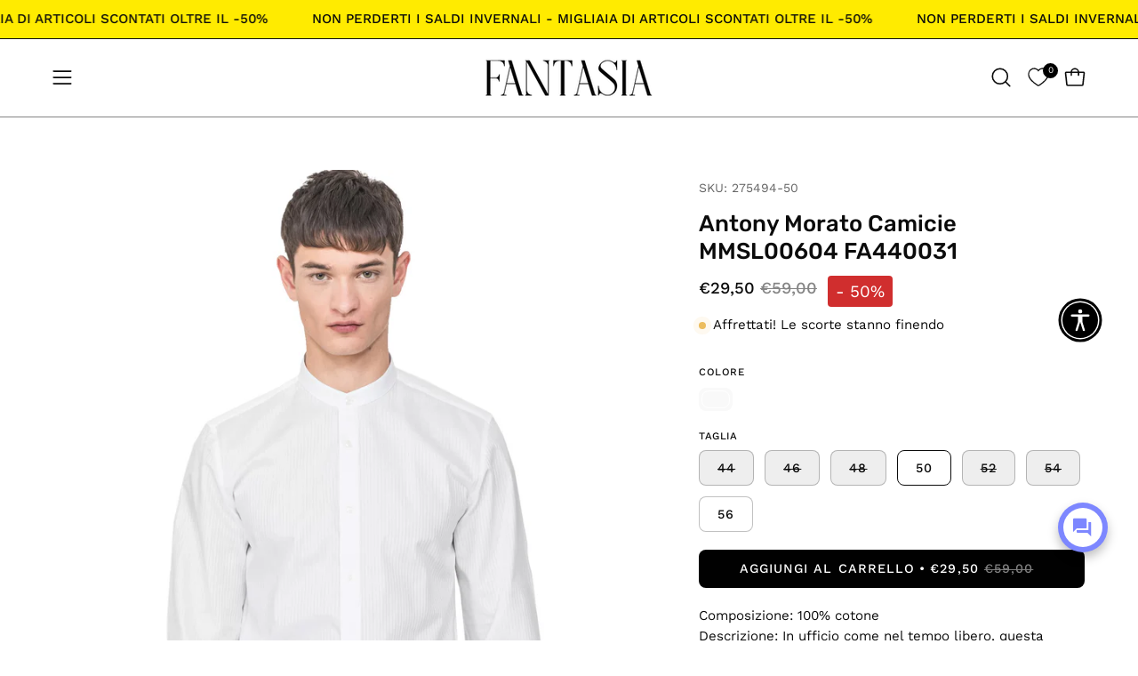

--- FILE ---
content_type: text/html; charset=utf-8
request_url: https://fantasiamoda.it/products/camicia-uomo-antony-morato-mmsl00604-fa440031?shpxid=ace4406e-00bd-4f78-9561-9414d64b5047
body_size: 74482
content:
<!doctype html>
<html class="no-js no-touch page-loading" lang="it">
<head><meta charset="utf-8">
<script>
  window.dataLayer = window.dataLayer || [];
  function gtag(){dataLayer.push(arguments);}
  gtag('consent', 'default', {
    'ad_storage': 'denied',
    'analytics_storage': 'denied',
    'functionality_storage': 'denied',
    'personalization_storage': 'denied',
    'security_storage': 'granted' // opzionale
  });
</script>
<meta http-equiv="X-UA-Compatible" content="IE=edge">
<meta name="viewport" content="width=device-width, height=device-height, initial-scale=1.0, minimum-scale=1.0">
<link rel="canonical" href="https://fantasiamoda.it/products/camicia-uomo-antony-morato-mmsl00604-fa440031"><link rel="preconnect" href="https://fonts.shopifycdn.com" crossorigin><link rel="preload" as="font" href="//fantasiamoda.it/cdn/fonts/work_sans/worksans_n4.b7973b3d07d0ace13de1b1bea9c45759cdbe12cf.woff2" type="font/woff2" crossorigin><link rel="preload" as="font" href="//fantasiamoda.it/cdn/fonts/rubik/rubik_n5.46f1bf0063ef6b3840ba0b9b71e86033a15b4466.woff2" type="font/woff2" crossorigin><link rel="preload" as="image" href="//fantasiamoda.it/cdn/shop/t/274/assets/loading.svg?v=91665432863842511931767090146"><style data-shopify>
  .no-js.page-loading .loading-overlay,
  html:not(.page-loading) .loading-overlay { opacity: 0; visibility: hidden; pointer-events: none; animation: fadeOut 1s ease; transition: visibility 0s linear 1s; }

  .loading-overlay { position: fixed; top: 0; left: 0; z-index: 99999; width: 100vw; height: 100vh; display: flex; align-items: center; justify-content: center; background: var(--overlay-bg, var(--COLOR-BLACK-WHITE)); }</style><style data-shopify>.loader__image__holder { position: absolute; top: 0; left: 0; width: 100%; height: 100%; font-size: 0; display: none; align-items: center; justify-content: center; animation: pulse-loading 2s infinite ease-in-out; }
    .loader__image__holder:has(.loader__image--fallback) { animation: none; }
    .loading-image .loader__image__holder { display: flex; }
    .loader__image { max-width: 150px; height: auto; object-fit: contain; }
    .loading-image .loader__image--fallback { width: 150px; height: 150px; max-width: 150px; mask: var(--loading-svg) center center/contain no-repeat; background: var(--overlay-bg-svg, var(--COLOR-WHITE-BLACK)); }</style><script>
    const loadingAppearance = "once";
    const loaded = sessionStorage.getItem('loaded');

    if (loadingAppearance === 'once') {
      if (loaded === null) {
        sessionStorage.setItem('loaded', true);
        document.documentElement.classList.add('loading-image');
      }
    } else {
      document.documentElement.classList.add('loading-image');
    }
  </script><link rel="shortcut icon" href="//fantasiamoda.it/cdn/shop/files/Progetto_senza_titolo_5_32x32.png?v=1665743407" type="image/png">
<title>Antony Morato Camicie MMSL00604 FA440031
  
  
   &ndash; Fantasia Moda</title><meta name="description" content="Composizione: 100% cotoneDescrizione: In ufficio come nel tempo libero, questa camicia firmata Antony Morato è il capo elegante che si abbina con tutto!A renderla unica, le nervature che creano un effetto a righe tono su tono e il colletto alla coreana. Con abbottonatura a vista, ha un polsino corto con unico bottone e">

<meta property="og:site_name" content="Fantasia Moda">
<meta property="og:url" content="https://fantasiamoda.it/products/camicia-uomo-antony-morato-mmsl00604-fa440031">
<meta property="og:title" content="Antony Morato Camicie MMSL00604 FA440031">
<meta property="og:type" content="product">
<meta property="og:description" content="Composizione: 100% cotoneDescrizione: In ufficio come nel tempo libero, questa camicia firmata Antony Morato è il capo elegante che si abbina con tutto!A renderla unica, le nervature che creano un effetto a righe tono su tono e il colletto alla coreana. Con abbottonatura a vista, ha un polsino corto con unico bottone e"><meta property="og:image" content="http://fantasiamoda.it/cdn/shop/products/Image_275494.jpg?v=1671522692">
  <meta property="og:image:secure_url" content="https://fantasiamoda.it/cdn/shop/products/Image_275494.jpg?v=1671522692">
  <meta property="og:image:width" content="1500">
  <meta property="og:image:height" content="2000"><meta property="og:price:amount" content="29,50">
  <meta property="og:price:currency" content="EUR"><meta name="twitter:card" content="summary_large_image">
<meta name="twitter:title" content="Antony Morato Camicie MMSL00604 FA440031">
<meta name="twitter:description" content="Composizione: 100% cotoneDescrizione: In ufficio come nel tempo libero, questa camicia firmata Antony Morato è il capo elegante che si abbina con tutto!A renderla unica, le nervature che creano un effetto a righe tono su tono e il colletto alla coreana. Con abbottonatura a vista, ha un polsino corto con unico bottone e"><style data-shopify>@font-face {
  font-family: Rubik;
  font-weight: 500;
  font-style: normal;
  font-display: swap;
  src: url("//fantasiamoda.it/cdn/fonts/rubik/rubik_n5.46f1bf0063ef6b3840ba0b9b71e86033a15b4466.woff2") format("woff2"),
       url("//fantasiamoda.it/cdn/fonts/rubik/rubik_n5.c73c6e4dcc7dfb4852265eb6e0e59860278f8b84.woff") format("woff");
}

    @font-face {
  font-family: "Work Sans";
  font-weight: 400;
  font-style: normal;
  font-display: swap;
  src: url("//fantasiamoda.it/cdn/fonts/work_sans/worksans_n4.b7973b3d07d0ace13de1b1bea9c45759cdbe12cf.woff2") format("woff2"),
       url("//fantasiamoda.it/cdn/fonts/work_sans/worksans_n4.cf5ceb1e6d373a9505e637c1aff0a71d0959556d.woff") format("woff");
}

    @font-face {
  font-family: "Work Sans";
  font-weight: 400;
  font-style: normal;
  font-display: swap;
  src: url("//fantasiamoda.it/cdn/fonts/work_sans/worksans_n4.b7973b3d07d0ace13de1b1bea9c45759cdbe12cf.woff2") format("woff2"),
       url("//fantasiamoda.it/cdn/fonts/work_sans/worksans_n4.cf5ceb1e6d373a9505e637c1aff0a71d0959556d.woff") format("woff");
}

    @font-face {
  font-family: Pacifico;
  font-weight: 400;
  font-style: normal;
  font-display: swap;
  src: url("//fantasiamoda.it/cdn/fonts/pacifico/pacifico_n4.70d15be9aa2255257fe626d87fbc1ed38436b047.woff2") format("woff2"),
       url("//fantasiamoda.it/cdn/fonts/pacifico/pacifico_n4.a3007cff6385e4e75c208a720cd121ff3558d293.woff") format("woff");
}


    
      @font-face {
  font-family: Rubik;
  font-weight: 600;
  font-style: normal;
  font-display: swap;
  src: url("//fantasiamoda.it/cdn/fonts/rubik/rubik_n6.67aea03a872140ecba69ec8f230a6b23b75ea115.woff2") format("woff2"),
       url("//fantasiamoda.it/cdn/fonts/rubik/rubik_n6.68bdcdd14ff1017f6af9d9be50d3740fc083b3fd.woff") format("woff");
}

    

    
      @font-face {
  font-family: Rubik;
  font-weight: 300;
  font-style: normal;
  font-display: swap;
  src: url("//fantasiamoda.it/cdn/fonts/rubik/rubik_n3.28109fbcae8bc8da2127ed6af6c67e4379561eae.woff2") format("woff2"),
       url("//fantasiamoda.it/cdn/fonts/rubik/rubik_n3.942906c434ddf3af9a94498663613ee37f663688.woff") format("woff");
}

    

    
      @font-face {
  font-family: Rubik;
  font-weight: 700;
  font-style: normal;
  font-display: swap;
  src: url("//fantasiamoda.it/cdn/fonts/rubik/rubik_n7.9ddb1ff19ac4667369e1c444a6663062e115e651.woff2") format("woff2"),
       url("//fantasiamoda.it/cdn/fonts/rubik/rubik_n7.2f2815a4763d5118fdb49ad25ccceea3eafcae92.woff") format("woff");
}

    

    
      @font-face {
  font-family: "Work Sans";
  font-weight: 100;
  font-style: normal;
  font-display: swap;
  src: url("//fantasiamoda.it/cdn/fonts/work_sans/worksans_n1.3b5d001dd20dab2308442816b302d59109fb4702.woff2") format("woff2"),
       url("//fantasiamoda.it/cdn/fonts/work_sans/worksans_n1.71f6bc2e8994a3e5ec539617cc389f6c083552ad.woff") format("woff");
}

    

    
      @font-face {
  font-family: "Work Sans";
  font-weight: 500;
  font-style: normal;
  font-display: swap;
  src: url("//fantasiamoda.it/cdn/fonts/work_sans/worksans_n5.42fc03d7028ac0f31a2ddf10d4a2904a7483a1c4.woff2") format("woff2"),
       url("//fantasiamoda.it/cdn/fonts/work_sans/worksans_n5.1f79bf93aa21696aa0428c88e39fb9f946295341.woff") format("woff");
}

    

    
      @font-face {
  font-family: "Work Sans";
  font-weight: 400;
  font-style: italic;
  font-display: swap;
  src: url("//fantasiamoda.it/cdn/fonts/work_sans/worksans_i4.16ff51e3e71fc1d09ff97b9ff9ccacbeeb384ec4.woff2") format("woff2"),
       url("//fantasiamoda.it/cdn/fonts/work_sans/worksans_i4.ed4a1418cba5b7f04f79e4d5c8a5f1a6bd34f23b.woff") format("woff");
}

    

    
      @font-face {
  font-family: "Work Sans";
  font-weight: 700;
  font-style: italic;
  font-display: swap;
  src: url("//fantasiamoda.it/cdn/fonts/work_sans/worksans_i7.7cdba6320b03c03dcaa365743a4e0e729fe97e54.woff2") format("woff2"),
       url("//fantasiamoda.it/cdn/fonts/work_sans/worksans_i7.42a9f4016982495f4c0b0fb3dc64cf8f2d0c3eaa.woff") format("woff");
}

    

    
      @font-face {
  font-family: "Work Sans";
  font-weight: 500;
  font-style: normal;
  font-display: swap;
  src: url("//fantasiamoda.it/cdn/fonts/work_sans/worksans_n5.42fc03d7028ac0f31a2ddf10d4a2904a7483a1c4.woff2") format("woff2"),
       url("//fantasiamoda.it/cdn/fonts/work_sans/worksans_n5.1f79bf93aa21696aa0428c88e39fb9f946295341.woff") format("woff");
}

    
:root {--COLOR-PRIMARY-OPPOSITE: #ffffff;
      --COLOR-PRIMARY-LIGHTEN-DARKEN-ALPHA-20: rgba(26, 26, 26, 0.2);
      --COLOR-PRIMARY-LIGHTEN-DARKEN-ALPHA-30: rgba(26, 26, 26, 0.3);

      --PRIMARY-BUTTONS-COLOR-BG: #000000;
      --PRIMARY-BUTTONS-COLOR-TEXT: #ffffff;
      --PRIMARY-BUTTONS-COLOR-TEXT-ALPHA-10: rgba(255, 255, 255, 0.1);
      --PRIMARY-BUTTONS-COLOR-BORDER: #000000;
      --PRIMARY-BUTTONS-COLOR-HOVER: rgba(255, 255, 255, 0.5);

      --PRIMARY-BUTTONS-COLOR-LIGHTEN-DARKEN: #1a1a1a;

      --PRIMARY-BUTTONS-COLOR-ALPHA-05: rgba(0, 0, 0, 0.05);
      --PRIMARY-BUTTONS-COLOR-ALPHA-10: rgba(0, 0, 0, 0.1);
      --PRIMARY-BUTTONS-COLOR-ALPHA-50: rgba(0, 0, 0, 0.5);--COLOR-SECONDARY-OPPOSITE: #000000;
      --COLOR-SECONDARY-OPPOSITE-ALPHA-20: rgba(0, 0, 0, 0.2);
      --COLOR-SECONDARY-LIGHTEN-DARKEN-ALPHA-20: rgba(230, 230, 230, 0.2);
      --COLOR-SECONDARY-LIGHTEN-DARKEN-ALPHA-30: rgba(230, 230, 230, 0.3);

      --SECONDARY-BUTTONS-COLOR-BG: #ffffff;
      --SECONDARY-BUTTONS-COLOR-TEXT: #000000;
      --SECONDARY-BUTTONS-COLOR-TEXT-ALPHA-10: rgba(0, 0, 0, 0.1);
      --SECONDARY-BUTTONS-COLOR-BORDER: #ffffff;

      --SECONDARY-BUTTONS-COLOR-ALPHA-05: rgba(255, 255, 255, 0.05);
      --SECONDARY-BUTTONS-COLOR-ALPHA-10: rgba(255, 255, 255, 0.1);
      --SECONDARY-BUTTONS-COLOR-ALPHA-50: rgba(255, 255, 255, 0.5);--OUTLINE-BUTTONS-PRIMARY-BG: transparent;
      --OUTLINE-BUTTONS-PRIMARY-TEXT: #000000;
      --OUTLINE-BUTTONS-PRIMARY-TEXT-ALPHA-10: rgba(0, 0, 0, 0.1);
      --OUTLINE-BUTTONS-PRIMARY-BORDER: #000000;
      --OUTLINE-BUTTONS-PRIMARY-BG-HOVER: rgba(26, 26, 26, 0.2);

      --OUTLINE-BUTTONS-SECONDARY-BG: transparent;
      --OUTLINE-BUTTONS-SECONDARY-TEXT: #ffffff;
      --OUTLINE-BUTTONS-SECONDARY-TEXT-ALPHA-10: rgba(255, 255, 255, 0.1);
      --OUTLINE-BUTTONS-SECONDARY-BORDER: #ffffff;
      --OUTLINE-BUTTONS-SECONDARY-BG-HOVER: rgba(230, 230, 230, 0.2);

      --OUTLINE-BUTTONS-WHITE-BG: transparent;
      --OUTLINE-BUTTONS-WHITE-TEXT: #ffffff;
      --OUTLINE-BUTTONS-WHITE-TEXT-ALPHA-10: rgba(255, 255, 255, 0.1);
      --OUTLINE-BUTTONS-WHITE-BORDER: #ffffff;

      --OUTLINE-BUTTONS-BLACK-BG: transparent;
      --OUTLINE-BUTTONS-BLACK-TEXT: #000000;
      --OUTLINE-BUTTONS-BLACK-TEXT-ALPHA-10: rgba(0, 0, 0, 0.1);
      --OUTLINE-BUTTONS-BLACK-BORDER: #000000;--OUTLINE-SOLID-BUTTONS-PRIMARY-BG: #000000;
      --OUTLINE-SOLID-BUTTONS-PRIMARY-TEXT: #ffffff;
      --OUTLINE-SOLID-BUTTONS-PRIMARY-TEXT-ALPHA-10: rgba(255, 255, 255, 0.1);
      --OUTLINE-SOLID-BUTTONS-PRIMARY-BORDER: #ffffff;
      --OUTLINE-SOLID-BUTTONS-PRIMARY-BG-HOVER: rgba(255, 255, 255, 0.2);

      --OUTLINE-SOLID-BUTTONS-SECONDARY-BG: #ffffff;
      --OUTLINE-SOLID-BUTTONS-SECONDARY-TEXT: #000000;
      --OUTLINE-SOLID-BUTTONS-SECONDARY-TEXT-ALPHA-10: rgba(0, 0, 0, 0.1);
      --OUTLINE-SOLID-BUTTONS-SECONDARY-BORDER: #000000;
      --OUTLINE-SOLID-BUTTONS-SECONDARY-BG-HOVER: rgba(0, 0, 0, 0.2);

      --OUTLINE-SOLID-BUTTONS-WHITE-BG: #ffffff;
      --OUTLINE-SOLID-BUTTONS-WHITE-TEXT: #000000;
      --OUTLINE-SOLID-BUTTONS-WHITE-TEXT-ALPHA-10: rgba(0, 0, 0, 0.1);
      --OUTLINE-SOLID-BUTTONS-WHITE-BORDER: #000000;

      --OUTLINE-SOLID-BUTTONS-BLACK-BG: #000000;
      --OUTLINE-SOLID-BUTTONS-BLACK-TEXT: #ffffff;
      --OUTLINE-SOLID-BUTTONS-BLACK-TEXT-ALPHA-10: rgba(255, 255, 255, 0.1);
      --OUTLINE-SOLID-BUTTONS-BLACK-BORDER: #ffffff;--COLOR-HEADING: #0b0b0b;
      --COLOR-TEXT: #0b0b0b;
      --COLOR-TEXT-DARKEN: #000000;
      --COLOR-TEXT-LIGHTEN: #3e3e3e;
      --COLOR-TEXT-ALPHA-5: rgba(11, 11, 11, 0.05);
      --COLOR-TEXT-ALPHA-8: rgba(11, 11, 11, 0.08);
      --COLOR-TEXT-ALPHA-10: rgba(11, 11, 11, 0.1);
      --COLOR-TEXT-ALPHA-15: rgba(11, 11, 11, 0.15);
      --COLOR-TEXT-ALPHA-20: rgba(11, 11, 11, 0.2);
      --COLOR-TEXT-ALPHA-25: rgba(11, 11, 11, 0.25);
      --COLOR-TEXT-ALPHA-50: rgba(11, 11, 11, 0.5);
      --COLOR-TEXT-ALPHA-60: rgba(11, 11, 11, 0.6);
      --COLOR-TEXT-ALPHA-85: rgba(11, 11, 11, 0.85);

      --COLOR-BG: #ffffff;
      --COLOR-BG-ALPHA-25: rgba(255, 255, 255, 0.25);
      --COLOR-BG-ALPHA-35: rgba(255, 255, 255, 0.35);
      --COLOR-BG-ALPHA-60: rgba(255, 255, 255, 0.6);
      --COLOR-BG-ALPHA-65: rgba(255, 255, 255, 0.65);
      --COLOR-BG-ALPHA-85: rgba(255, 255, 255, 0.85);
      --COLOR-BG-DARKEN: #e6e6e6;
      --COLOR-BG-LIGHTEN-DARKEN: #e6e6e6;
      --COLOR-BG-LIGHTEN-DARKEN-SHIMMER-BG: #fafafa;
      --COLOR-BG-LIGHTEN-DARKEN-SHIMMER-EFFECT: #f5f5f5;
      --COLOR-BG-LIGHTEN-DARKEN-SHIMMER-ENHANCEMENT: #000000;
      --COLOR-BG-LIGHTEN-DARKEN-FOREGROUND: #f7f7f7;
      --COLOR-BG-LIGHTEN-DARKEN-HIGHLIGHT: #d9d9d9;
      --COLOR-BG-LIGHTEN-DARKEN-SEARCH-LOADER: #cccccc;
      --COLOR-BG-LIGHTEN-DARKEN-SEARCH-LOADER-LINE: #e6e6e6;
      --COLOR-BG-LIGHTEN-DARKEN-2: #cdcdcd;
      --COLOR-BG-LIGHTEN-DARKEN-3: #c0c0c0;
      --COLOR-BG-LIGHTEN-DARKEN-4: #b3b3b3;
      --COLOR-BG-LIGHTEN-DARKEN-5: #a6a6a6;
      --COLOR-BG-LIGHTEN-DARKEN-6: #9a9a9a;
      --COLOR-BG-LIGHTEN-DARKEN-CONTRAST: #b3b3b3;
      --COLOR-BG-LIGHTEN-DARKEN-CONTRAST-2: #a6a6a6;
      --COLOR-BG-LIGHTEN-DARKEN-CONTRAST-3: #999999;
      --COLOR-BG-LIGHTEN-DARKEN-CONTRAST-4: #8c8c8c;
      --COLOR-BG-LIGHTEN-DARKEN-CONTRAST-5: #808080;
      --COLOR-BG-LIGHTEN-DARKEN-CONTRAST-6: #737373;

      --COLOR-INPUT-BG: #ffffff;

      --COLOR-ACCENT: #fff7f2;
      --COLOR-ACCENT-TEXT: #000;
      --COLOR-ACCENT-MIX-ALPHA: rgba(128, 124, 121, 0.25);

      --COLOR-BORDER: #000000;
      --COLOR-BORDER-ALPHA-15: rgba(0, 0, 0, 0.15);
      --COLOR-BORDER-ALPHA-30: rgba(0, 0, 0, 0.3);
      --COLOR-BORDER-ALPHA-50: rgba(0, 0, 0, 0.5);
      --COLOR-BORDER-ALPHA-65: rgba(0, 0, 0, 0.65);
      --COLOR-BORDER-LIGHTEN-DARKEN: #4d4d4d;
      --COLOR-BORDER-HAIRLINE: #f7f7f7;

      --COLOR-SALE-BG: #d02e2e;
      --COLOR-SALE-TEXT: #ffffff;
      --COLOR-CUSTOM-BG: #ffffff;
      --COLOR-CUSTOM-TEXT: #000000;
      --COLOR-SOLD-BG: #0b0b0b;
      --COLOR-SOLD-TEXT: #d3d3d3;
      --COLOR-SAVING-BG: #d02e2e;
      --COLOR-SAVING-TEXT: #ffffff;

      --COLOR-WHITE-BLACK: #fff;
      --COLOR-BLACK-WHITE: #000;
      --COLOR-BLACK-WHITE-ALPHA-25: rgba(0, 0, 0, 0.25);
      --COLOR-BLACK-WHITE-ALPHA-34: rgba(0, 0, 0, 0.34);
      --COLOR-BG-OVERLAY: rgba(255, 255, 255, 0.5);--COLOR-DISABLED-GREY: rgba(11, 11, 11, 0.05);
      --COLOR-DISABLED-GREY-DARKEN: rgba(11, 11, 11, 0.45);
      --COLOR-ERROR: #D02E2E;
      --COLOR-ERROR-BG: #f3cbcb;
      --COLOR-SUCCESS: #56AD6A;
      --COLOR-SUCCESS-BG: #ECFEF0;
      --COLOR-WARN: #ECBD5E;
      --COLOR-TRANSPARENT: rgba(255, 255, 255, 0);

      --COLOR-WHITE: #ffffff;
      --COLOR-WHITE-DARKEN: #f2f2f2;
      --COLOR-WHITE-ALPHA-10: rgba(255, 255, 255, 0.1);
      --COLOR-WHITE-ALPHA-20: rgba(255, 255, 255, 0.2);
      --COLOR-WHITE-ALPHA-25: rgba(255, 255, 255, 0.25);
      --COLOR-WHITE-ALPHA-50: rgba(255, 255, 255, 0.5);
      --COLOR-WHITE-ALPHA-60: rgba(255, 255, 255, 0.6);
      --COLOR-BLACK: #000000;
      --COLOR-BLACK-LIGHTEN: #1a1a1a;
      --COLOR-BLACK-ALPHA-05: rgba(0, 0, 0, 0.05);
      --COLOR-BLACK-ALPHA-10: rgba(0, 0, 0, 0.1);
      --COLOR-BLACK-ALPHA-20: rgba(0, 0, 0, 0.2);
      --COLOR-BLACK-ALPHA-25: rgba(0, 0, 0, 0.25);
      --COLOR-BLACK-ALPHA-50: rgba(0, 0, 0, 0.5);
      --COLOR-BLACK-ALPHA-60: rgba(0, 0, 0, 0.6);--FONT-STACK-BODY: "Work Sans", sans-serif;
      --FONT-STYLE-BODY: normal;
      --FONT-STYLE-BODY-ITALIC: italic;
      --FONT-ADJUST-BODY: 1.05;

      --FONT-WEIGHT-BODY: 400;
      --FONT-WEIGHT-BODY-LIGHT: 100;
      --FONT-WEIGHT-BODY-MEDIUM: 700;
      --FONT-WEIGHT-BODY-BOLD: 500;

      --FONT-STACK-HEADING: Rubik, sans-serif;
      --FONT-STYLE-HEADING: normal;
      --FONT-STYLE-HEADING-ITALIC: italic;
      --FONT-ADJUST-HEADING: 0.8;

      --FONT-WEIGHT-HEADING: 500;
      --FONT-WEIGHT-HEADING-LIGHT: 300;
      --FONT-WEIGHT-HEADING-MEDIUM: 700;
      --FONT-WEIGHT-HEADING-BOLD: 600;

      --FONT-STACK-NAV: "Work Sans", sans-serif;
      --FONT-STYLE-NAV: normal;
      --FONT-STYLE-NAV-ITALIC: italic;
      --FONT-ADJUST-NAV: 0.9;
      --FONT-ADJUST-NAV-TOP-LEVEL: 0.8;

      --FONT-WEIGHT-NAV: 400;
      --FONT-WEIGHT-NAV-LIGHT: 100;
      --FONT-WEIGHT-NAV-MEDIUM: 700;
      --FONT-WEIGHT-NAV-BOLD: 500;

      --FONT-ADJUST-PRODUCT-GRID: 1.15;
      --FONT-ADJUST-PRODUCT-GRID-HEADING: 1.3;

      --FONT-ADJUST-BADGES: 1.5;

      --FONT-STACK-BUTTON: "Work Sans", sans-serif;
      --FONT-STYLE-BUTTON: normal;
      --FONT-STYLE-BUTTON-ITALIC: italic;
      --FONT-ADJUST-SMALL-BUTTON: 0.9;
      --FONT-ADJUST-MEDIUM-BUTTON: 0.9;
      --FONT-ADJUST-LARGE-BUTTON: 0.9;

      --FONT-WEIGHT-BUTTON: 500;
      --FONT-WEIGHT-BUTTON-MEDIUM: 700;
      --FONT-WEIGHT-BUTTON-BOLD: 500;

      --FONT-STACK-SUBHEADING: "Work Sans", sans-serif;
      --FONT-STYLE-SUBHEADING: normal;
      --FONT-ADJUST-SUBHEADING: 0.8;

      --FONT-WEIGHT-SUBHEADING: 400;
      --FONT-WEIGHT-SUBHEADING-BOLD: 500;

      --FONT-STACK-LABEL: "Work Sans", sans-serif;
      --FONT-STYLE-LABEL: normal;
      --FONT-ADJUST-LABEL: 0.65;

      --FONT-STACK-HIGHLIGHT: Pacifico, cursive;
      --FONT-STYLE-HIGHLIGHT: normal;
      --FONT-WEIGHT-HIGHLIGHT: 400;

      --FONT-WEIGHT-LABEL: 500;

      --LETTER-SPACING-NAV: 0.05em;
      --LETTER-SPACING-HEADING: 0.0em;
      --LETTER-SPACING-SUBHEADING: 0.1em;
      --LETTER-SPACING-BUTTON: 0.075em;
      --LETTER-SPACING-LABEL: 0.05em;

      --BUTTON-TEXT-CAPS: uppercase;
      --HEADING-TEXT-CAPS: none;
      --SUBHEADING-TEXT-CAPS: uppercase;
      --LABEL-TEXT-CAPS: uppercase;--FONT-SIZE-INPUT: 1.05rem;--RADIUS: 8px;
      --RADIUS-SMALL: 8px;
      --RADIUS-TINY: 8px;
      --RADIUS-CHECKBOX: 4px;
      --RADIUS-TEXTAREA: 8px;--RADIUS-BADGE: 4px;--PRODUCT-MEDIA-PADDING-TOP: 130.0%;--BORDER-WIDTH: 1px;--STROKE-WIDTH: 12px;--SITE-WIDTH: 1440px;
      --SITE-WIDTH-NARROW: 840px;

      
      --SMALL-BUTTON-WIDTH: 50px;
      --MEDIUM-BUTTON-WIDTH: 150px;
      --LARGE-BUTTON-WIDTH: 200px;
      --SMALL-BUTTON-HEIGHT: 20px;
      --MEDIUM-BUTTON-HEIGHT: 20px;
      --LARGE-BUTTON-HEIGHT: 20px;--COLOR-UPSELLS-BG: #f7f6f4;
      --COLOR-UPSELLS-TEXT: #0B0B0B;
      --COLOR-UPSELLS-TEXT-LIGHTEN: #3e3e3e;
      --COLOR-UPSELLS-DISABLED-GREY-DARKEN: rgba(11, 11, 11, 0.45);
      --UPSELLS-HEIGHT: 200px;
      --UPSELLS-IMAGE-WIDTH: 30%;--ICON-ARROW-RIGHT: url( "//fantasiamoda.it/cdn/shop/t/274/assets/icon-chevron-right.svg?v=115618353204357621731767090146" );--loading-svg: url( "//fantasiamoda.it/cdn/shop/t/274/assets/loading.svg?v=91665432863842511931767090146" );
      --icon-check: url( "//fantasiamoda.it/cdn/shop/t/274/assets/icon-check.svg?v=175316081881880408121767090146" );
      --icon-check-swatch: url( "//fantasiamoda.it/cdn/shop/t/274/assets/icon-check-swatch.svg?v=131897745589030387781767090146" );
      --icon-zoom-in: url( "//fantasiamoda.it/cdn/shop/t/274/assets/icon-zoom-in.svg?v=157433013461716915331767090146" );
      --icon-zoom-out: url( "//fantasiamoda.it/cdn/shop/t/274/assets/icon-zoom-out.svg?v=164909107869959372931767090146" );--collection-sticky-bar-height: 0px;
      --collection-image-padding-top: 60%;

      --drawer-width: 400px;
      --drawer-transition: transform 0.4s cubic-bezier(0.46, 0.01, 0.32, 1);--gutter: 60px;
      --gutter-mobile: 20px;
      --grid-gutter: 20px;
      --grid-gutter-mobile: 35px;--inner: 20px;
      --inner-tablet: 18px;
      --inner-mobile: 16px;--grid: repeat(4, minmax(0, 1fr));
      --grid-tablet: repeat(3, minmax(0, 1fr));
      --grid-mobile: repeat(2, minmax(0, 1fr));
      --megamenu-grid: repeat(4, minmax(0, 1fr));
      --grid-row: 1 / span 4;--scrollbar-width: 0px;--overlay: #000;
      --overlay-opacity: 1;--swatch-width: 38px;
      --swatch-height: 26px;
      --swatch-size: 32px;
      --swatch-size-mobile: 30px;

      
      --move-offset: 20px;

      
      --autoplay-speed: 2200ms;
    }

    
</style><link href="//fantasiamoda.it/cdn/shop/t/274/assets/theme.css?v=10760779686013244641767090146" rel="stylesheet" type="text/css" media="all" /><script
  type="text/javascript"
>
    if (window.MSInputMethodContext && document.documentMode) {
      var scripts = document.getElementsByTagName('script')[0];
      var polyfill = document.createElement("script");
      polyfill.defer = true;
      polyfill.src = "//fantasiamoda.it/cdn/shop/t/274/assets/ie11.js?v=164037955086922138091767090146";

      scripts.parentNode.insertBefore(polyfill, scripts);

      document.documentElement.classList.add('ie11');
    } else {
      document.documentElement.className = document.documentElement.className.replace('no-js', 'js');
    }

    let root = '/';
    if (root[root.length - 1] !== '/') {
      root = `${root}/`;
    }

    window.theme = {
      routes: {
        root: root,
        cart_url: "\/cart",
        cart_add_url: "\/cart\/add",
        cart_change_url: "\/cart\/change",
        shop_url: "https:\/\/fantasiamoda.it",
        searchUrl: '/search',
        predictiveSearchUrl: '/search/suggest',
        product_recommendations_url: "\/recommendations\/products"
      },
      assets: {
        photoswipe: '//fantasiamoda.it/cdn/shop/t/274/assets/photoswipe.js?v=162613001030112971491767090146',
        smoothscroll: '//fantasiamoda.it/cdn/shop/t/274/assets/smoothscroll.js?v=37906625415260927261767090146',
        no_image: "//fantasiamoda.it/cdn/shopifycloud/storefront/assets/no-image-2048-a2addb12_1024x.gif",
        swatches: '//fantasiamoda.it/cdn/shop/t/274/assets/swatches.json?v=41599471596125432021767090146',
        base: "//fantasiamoda.it/cdn/shop/t/274/assets/"
      },
      strings: {
        add_to_cart: "Aggiungi al carrello",
        cart_acceptance_error: "Devi accettare i nostri termini e condizioni.",
        cart_empty: "Il tuo carrello è attualmente vuoto.",
        cart_price: "Prezzo",
        cart_quantity: "Quantità",
        cart_items_one: "{{ count }} articolo",
        cart_items_many: "{{ count }} articoli",
        cart_title: "Carrello",
        cart_total: "Totale",
        continue_shopping: "Continua ad acquistare",
        free: "Gratis",
        limit_error: "Apparentemente non abbiamo scorte sufficienti di questo prodotto.",
        preorder: "Preordina",
        remove: "Rimuovi",
        sale_badge_text: "Vendita",
        saving_badge: "-{{ discount }}",
        saving_up_to_badge: "-{{ discount }}",
        sold_out: "Esaurito",
        subscription: "Iscrizione",
        unavailable: "Non disponibile",
        unit_price_label: "Prezzo unità",
        unit_price_separator: "per",
        zero_qty_error: "La quantità deve essere maggiore di 0.",
        delete_confirm: "Confermi di voler eliminare questo indirizzo?",
        newsletter_product_availability: "Avvisami quando è disponibile"
      },
      icons: {
        close: '<svg aria-hidden="true" focusable="false" role="presentation" class="icon icon-close" viewBox="0 0 192 192"><path d="M150 42 42 150M150 150 42 42" stroke="currentColor" stroke-linecap="round" stroke-linejoin="round"/></svg>'
      },
      settings: {
        animationsEnabled: true,
        cartType: "drawer",
        enableAcceptTerms: true,
        enableInfinityScroll: false,
        enablePaymentButton: false,
        gridImageSize: "cover",
        gridImageAspectRatio: 1.3,
        mobileMenuBehaviour: "trigger",
        productGridHover: "image",
        savingBadgeType: "percentage",
        showSaleBadge: true,
        showSoldBadge: true,
        showSavingBadge: true,
        quickBuy: "quick_buy",
        suggestArticles: false,
        suggestCollections: false,
        suggestProducts: true,
        suggestPages: false,
        suggestionsResultsLimit: 5,
        currency_code_enable: false,
        hideInventoryCount: true,
        colorSwatchesType: "theme",
        atcButtonShowPrice: true,
        buynowButtonColor: "btn--white",
        buynowButtonStyle: "btn--solid-border",
        buynowButtonSize: "btn--medium",
        mobileMenuType: "new",
      },
      sizes: {
        mobile: 480,
        small: 768,
        large: 1024,
        widescreen: 1440
      },
      moneyFormat: "€{{amount_with_comma_separator}}",
      moneyWithCurrencyFormat: "€{{amount_with_comma_separator}} EUR",
      subtotal: 0,
      current_iso_code: "EUR",
      info: {
        name: 'Palo Alto'
      },
      version: '6.2.2'
    };
    window.PaloAlto = window.PaloAlto || {};
    window.slate = window.slate || {};
    window.isHeaderTransparent = false;
    window.stickyHeaderHeight = 60;
    window.lastWindowWidth = window.innerWidth || document.documentElement.clientWidth;
</script><script src="//fantasiamoda.it/cdn/shop/t/274/assets/vendor.js?v=42276325216716451771767090146" defer="defer"></script>
<script src="//fantasiamoda.it/cdn/shop/t/274/assets/theme.js?v=8997254070375761731767090146" defer="defer"></script><script>window.performance && window.performance.mark && window.performance.mark('shopify.content_for_header.start');</script><meta name="facebook-domain-verification" content="zie9wopw7tcwjjnmxwubtdl4e1h08a">
<meta name="google-site-verification" content="EmKTWodzuxxjCY5XQw6uDQ-5xVNXTyGHmd1KQiKpwOg">
<meta id="shopify-digital-wallet" name="shopify-digital-wallet" content="/60170633431/digital_wallets/dialog">
<meta name="shopify-checkout-api-token" content="1368d857335947cfb2113299c90aaf9d">
<meta id="in-context-paypal-metadata" data-shop-id="60170633431" data-venmo-supported="false" data-environment="production" data-locale="it_IT" data-paypal-v4="true" data-currency="EUR">
<link rel="alternate" type="application/json+oembed" href="https://fantasiamoda.it/products/camicia-uomo-antony-morato-mmsl00604-fa440031.oembed">
<script async="async" src="/checkouts/internal/preloads.js?locale=it-IT"></script>
<link rel="preconnect" href="https://shop.app" crossorigin="anonymous">
<script async="async" src="https://shop.app/checkouts/internal/preloads.js?locale=it-IT&shop_id=60170633431" crossorigin="anonymous"></script>
<script id="apple-pay-shop-capabilities" type="application/json">{"shopId":60170633431,"countryCode":"IT","currencyCode":"EUR","merchantCapabilities":["supports3DS"],"merchantId":"gid:\/\/shopify\/Shop\/60170633431","merchantName":"Fantasia Moda","requiredBillingContactFields":["postalAddress","email","phone"],"requiredShippingContactFields":["postalAddress","email","phone"],"shippingType":"shipping","supportedNetworks":["visa","maestro","masterCard","amex"],"total":{"type":"pending","label":"Fantasia Moda","amount":"1.00"},"shopifyPaymentsEnabled":true,"supportsSubscriptions":true}</script>
<script id="shopify-features" type="application/json">{"accessToken":"1368d857335947cfb2113299c90aaf9d","betas":["rich-media-storefront-analytics"],"domain":"fantasiamoda.it","predictiveSearch":true,"shopId":60170633431,"locale":"it"}</script>
<script>var Shopify = Shopify || {};
Shopify.shop = "fantasiamoda.myshopify.com";
Shopify.locale = "it";
Shopify.currency = {"active":"EUR","rate":"1.0"};
Shopify.country = "IT";
Shopify.theme = {"name":"SALDI INVERNALI 02\/01\/26","id":189394911607,"schema_name":"Palo Alto","schema_version":"6.2.2","theme_store_id":777,"role":"main"};
Shopify.theme.handle = "null";
Shopify.theme.style = {"id":null,"handle":null};
Shopify.cdnHost = "fantasiamoda.it/cdn";
Shopify.routes = Shopify.routes || {};
Shopify.routes.root = "/";</script>
<script type="module">!function(o){(o.Shopify=o.Shopify||{}).modules=!0}(window);</script>
<script>!function(o){function n(){var o=[];function n(){o.push(Array.prototype.slice.apply(arguments))}return n.q=o,n}var t=o.Shopify=o.Shopify||{};t.loadFeatures=n(),t.autoloadFeatures=n()}(window);</script>
<script>
  window.ShopifyPay = window.ShopifyPay || {};
  window.ShopifyPay.apiHost = "shop.app\/pay";
  window.ShopifyPay.redirectState = null;
</script>
<script id="shop-js-analytics" type="application/json">{"pageType":"product"}</script>
<script defer="defer" async type="module" src="//fantasiamoda.it/cdn/shopifycloud/shop-js/modules/v2/client.init-shop-cart-sync_B0kkjBRt.it.esm.js"></script>
<script defer="defer" async type="module" src="//fantasiamoda.it/cdn/shopifycloud/shop-js/modules/v2/chunk.common_AgTufRUD.esm.js"></script>
<script type="module">
  await import("//fantasiamoda.it/cdn/shopifycloud/shop-js/modules/v2/client.init-shop-cart-sync_B0kkjBRt.it.esm.js");
await import("//fantasiamoda.it/cdn/shopifycloud/shop-js/modules/v2/chunk.common_AgTufRUD.esm.js");

  window.Shopify.SignInWithShop?.initShopCartSync?.({"fedCMEnabled":true,"windoidEnabled":true});

</script>
<script>
  window.Shopify = window.Shopify || {};
  if (!window.Shopify.featureAssets) window.Shopify.featureAssets = {};
  window.Shopify.featureAssets['shop-js'] = {"shop-cart-sync":["modules/v2/client.shop-cart-sync_XOjUULQV.it.esm.js","modules/v2/chunk.common_AgTufRUD.esm.js"],"init-fed-cm":["modules/v2/client.init-fed-cm_CFGyCp6W.it.esm.js","modules/v2/chunk.common_AgTufRUD.esm.js"],"shop-button":["modules/v2/client.shop-button_D8PBjgvE.it.esm.js","modules/v2/chunk.common_AgTufRUD.esm.js"],"shop-cash-offers":["modules/v2/client.shop-cash-offers_UU-Uz0VT.it.esm.js","modules/v2/chunk.common_AgTufRUD.esm.js","modules/v2/chunk.modal_B6cKP347.esm.js"],"init-windoid":["modules/v2/client.init-windoid_DoFDvLIZ.it.esm.js","modules/v2/chunk.common_AgTufRUD.esm.js"],"shop-toast-manager":["modules/v2/client.shop-toast-manager_B4ykeoIZ.it.esm.js","modules/v2/chunk.common_AgTufRUD.esm.js"],"init-shop-email-lookup-coordinator":["modules/v2/client.init-shop-email-lookup-coordinator_CSPRSD92.it.esm.js","modules/v2/chunk.common_AgTufRUD.esm.js"],"init-shop-cart-sync":["modules/v2/client.init-shop-cart-sync_B0kkjBRt.it.esm.js","modules/v2/chunk.common_AgTufRUD.esm.js"],"avatar":["modules/v2/client.avatar_BTnouDA3.it.esm.js"],"pay-button":["modules/v2/client.pay-button_CPiJlQ5G.it.esm.js","modules/v2/chunk.common_AgTufRUD.esm.js"],"init-customer-accounts":["modules/v2/client.init-customer-accounts_C_Urp9Ri.it.esm.js","modules/v2/client.shop-login-button_BPreIq_c.it.esm.js","modules/v2/chunk.common_AgTufRUD.esm.js","modules/v2/chunk.modal_B6cKP347.esm.js"],"init-shop-for-new-customer-accounts":["modules/v2/client.init-shop-for-new-customer-accounts_Yq_StG--.it.esm.js","modules/v2/client.shop-login-button_BPreIq_c.it.esm.js","modules/v2/chunk.common_AgTufRUD.esm.js","modules/v2/chunk.modal_B6cKP347.esm.js"],"shop-login-button":["modules/v2/client.shop-login-button_BPreIq_c.it.esm.js","modules/v2/chunk.common_AgTufRUD.esm.js","modules/v2/chunk.modal_B6cKP347.esm.js"],"init-customer-accounts-sign-up":["modules/v2/client.init-customer-accounts-sign-up_DwpZPwLB.it.esm.js","modules/v2/client.shop-login-button_BPreIq_c.it.esm.js","modules/v2/chunk.common_AgTufRUD.esm.js","modules/v2/chunk.modal_B6cKP347.esm.js"],"shop-follow-button":["modules/v2/client.shop-follow-button_DF4PngeR.it.esm.js","modules/v2/chunk.common_AgTufRUD.esm.js","modules/v2/chunk.modal_B6cKP347.esm.js"],"checkout-modal":["modules/v2/client.checkout-modal_oq8wp8Y_.it.esm.js","modules/v2/chunk.common_AgTufRUD.esm.js","modules/v2/chunk.modal_B6cKP347.esm.js"],"lead-capture":["modules/v2/client.lead-capture_gcFup1jy.it.esm.js","modules/v2/chunk.common_AgTufRUD.esm.js","modules/v2/chunk.modal_B6cKP347.esm.js"],"shop-login":["modules/v2/client.shop-login_DiId8eKP.it.esm.js","modules/v2/chunk.common_AgTufRUD.esm.js","modules/v2/chunk.modal_B6cKP347.esm.js"],"payment-terms":["modules/v2/client.payment-terms_DTfZn2x7.it.esm.js","modules/v2/chunk.common_AgTufRUD.esm.js","modules/v2/chunk.modal_B6cKP347.esm.js"]};
</script>
<script>(function() {
  var isLoaded = false;
  function asyncLoad() {
    if (isLoaded) return;
    isLoaded = true;
    var urls = ["https:\/\/wishlist.scriptengine.net\/assets\/js\/wishlist-engine-cdn.js?shop=fantasiamoda.myshopify.com","https:\/\/cloudsearch-1f874.kxcdn.com\/shopify.js?filtersEnabled=1\u0026markets=1\u0026shop=fantasiamoda.myshopify.com","https:\/\/cdn.shopify.com\/s\/files\/1\/0601\/7063\/3431\/t\/40\/assets\/pop_60170633431.js?v=1681461506\u0026shop=fantasiamoda.myshopify.com","https:\/\/cdn.hextom.com\/js\/eventpromotionbar.js?shop=fantasiamoda.myshopify.com"];
    for (var i = 0; i < urls.length; i++) {
      var s = document.createElement('script');
      s.type = 'text/javascript';
      s.async = true;
      s.src = urls[i];
      var x = document.getElementsByTagName('script')[0];
      x.parentNode.insertBefore(s, x);
    }
  };
  if(window.attachEvent) {
    window.attachEvent('onload', asyncLoad);
  } else {
    window.addEventListener('load', asyncLoad, false);
  }
})();</script>
<script id="__st">var __st={"a":60170633431,"offset":3600,"reqid":"13cf4a7f-adc0-41d4-a515-98e7e5235f6b-1768781600","pageurl":"fantasiamoda.it\/products\/camicia-uomo-antony-morato-mmsl00604-fa440031?shpxid=ace4406e-00bd-4f78-9561-9414d64b5047","u":"b34dc93a3f52","p":"product","rtyp":"product","rid":7869506355415};</script>
<script>window.ShopifyPaypalV4VisibilityTracking = true;</script>
<script id="captcha-bootstrap">!function(){'use strict';const t='contact',e='account',n='new_comment',o=[[t,t],['blogs',n],['comments',n],[t,'customer']],c=[[e,'customer_login'],[e,'guest_login'],[e,'recover_customer_password'],[e,'create_customer']],r=t=>t.map((([t,e])=>`form[action*='/${t}']:not([data-nocaptcha='true']) input[name='form_type'][value='${e}']`)).join(','),a=t=>()=>t?[...document.querySelectorAll(t)].map((t=>t.form)):[];function s(){const t=[...o],e=r(t);return a(e)}const i='password',u='form_key',d=['recaptcha-v3-token','g-recaptcha-response','h-captcha-response',i],f=()=>{try{return window.sessionStorage}catch{return}},m='__shopify_v',_=t=>t.elements[u];function p(t,e,n=!1){try{const o=window.sessionStorage,c=JSON.parse(o.getItem(e)),{data:r}=function(t){const{data:e,action:n}=t;return t[m]||n?{data:e,action:n}:{data:t,action:n}}(c);for(const[e,n]of Object.entries(r))t.elements[e]&&(t.elements[e].value=n);n&&o.removeItem(e)}catch(o){console.error('form repopulation failed',{error:o})}}const l='form_type',E='cptcha';function T(t){t.dataset[E]=!0}const w=window,h=w.document,L='Shopify',v='ce_forms',y='captcha';let A=!1;((t,e)=>{const n=(g='f06e6c50-85a8-45c8-87d0-21a2b65856fe',I='https://cdn.shopify.com/shopifycloud/storefront-forms-hcaptcha/ce_storefront_forms_captcha_hcaptcha.v1.5.2.iife.js',D={infoText:'Protetto da hCaptcha',privacyText:'Privacy',termsText:'Termini'},(t,e,n)=>{const o=w[L][v],c=o.bindForm;if(c)return c(t,g,e,D).then(n);var r;o.q.push([[t,g,e,D],n]),r=I,A||(h.body.append(Object.assign(h.createElement('script'),{id:'captcha-provider',async:!0,src:r})),A=!0)});var g,I,D;w[L]=w[L]||{},w[L][v]=w[L][v]||{},w[L][v].q=[],w[L][y]=w[L][y]||{},w[L][y].protect=function(t,e){n(t,void 0,e),T(t)},Object.freeze(w[L][y]),function(t,e,n,w,h,L){const[v,y,A,g]=function(t,e,n){const i=e?o:[],u=t?c:[],d=[...i,...u],f=r(d),m=r(i),_=r(d.filter((([t,e])=>n.includes(e))));return[a(f),a(m),a(_),s()]}(w,h,L),I=t=>{const e=t.target;return e instanceof HTMLFormElement?e:e&&e.form},D=t=>v().includes(t);t.addEventListener('submit',(t=>{const e=I(t);if(!e)return;const n=D(e)&&!e.dataset.hcaptchaBound&&!e.dataset.recaptchaBound,o=_(e),c=g().includes(e)&&(!o||!o.value);(n||c)&&t.preventDefault(),c&&!n&&(function(t){try{if(!f())return;!function(t){const e=f();if(!e)return;const n=_(t);if(!n)return;const o=n.value;o&&e.removeItem(o)}(t);const e=Array.from(Array(32),(()=>Math.random().toString(36)[2])).join('');!function(t,e){_(t)||t.append(Object.assign(document.createElement('input'),{type:'hidden',name:u})),t.elements[u].value=e}(t,e),function(t,e){const n=f();if(!n)return;const o=[...t.querySelectorAll(`input[type='${i}']`)].map((({name:t})=>t)),c=[...d,...o],r={};for(const[a,s]of new FormData(t).entries())c.includes(a)||(r[a]=s);n.setItem(e,JSON.stringify({[m]:1,action:t.action,data:r}))}(t,e)}catch(e){console.error('failed to persist form',e)}}(e),e.submit())}));const S=(t,e)=>{t&&!t.dataset[E]&&(n(t,e.some((e=>e===t))),T(t))};for(const o of['focusin','change'])t.addEventListener(o,(t=>{const e=I(t);D(e)&&S(e,y())}));const B=e.get('form_key'),M=e.get(l),P=B&&M;t.addEventListener('DOMContentLoaded',(()=>{const t=y();if(P)for(const e of t)e.elements[l].value===M&&p(e,B);[...new Set([...A(),...v().filter((t=>'true'===t.dataset.shopifyCaptcha))])].forEach((e=>S(e,t)))}))}(h,new URLSearchParams(w.location.search),n,t,e,['guest_login'])})(!0,!0)}();</script>
<script integrity="sha256-4kQ18oKyAcykRKYeNunJcIwy7WH5gtpwJnB7kiuLZ1E=" data-source-attribution="shopify.loadfeatures" defer="defer" src="//fantasiamoda.it/cdn/shopifycloud/storefront/assets/storefront/load_feature-a0a9edcb.js" crossorigin="anonymous"></script>
<script crossorigin="anonymous" defer="defer" src="//fantasiamoda.it/cdn/shopifycloud/storefront/assets/shopify_pay/storefront-65b4c6d7.js?v=20250812"></script>
<script data-source-attribution="shopify.dynamic_checkout.dynamic.init">var Shopify=Shopify||{};Shopify.PaymentButton=Shopify.PaymentButton||{isStorefrontPortableWallets:!0,init:function(){window.Shopify.PaymentButton.init=function(){};var t=document.createElement("script");t.src="https://fantasiamoda.it/cdn/shopifycloud/portable-wallets/latest/portable-wallets.it.js",t.type="module",document.head.appendChild(t)}};
</script>
<script data-source-attribution="shopify.dynamic_checkout.buyer_consent">
  function portableWalletsHideBuyerConsent(e){var t=document.getElementById("shopify-buyer-consent"),n=document.getElementById("shopify-subscription-policy-button");t&&n&&(t.classList.add("hidden"),t.setAttribute("aria-hidden","true"),n.removeEventListener("click",e))}function portableWalletsShowBuyerConsent(e){var t=document.getElementById("shopify-buyer-consent"),n=document.getElementById("shopify-subscription-policy-button");t&&n&&(t.classList.remove("hidden"),t.removeAttribute("aria-hidden"),n.addEventListener("click",e))}window.Shopify?.PaymentButton&&(window.Shopify.PaymentButton.hideBuyerConsent=portableWalletsHideBuyerConsent,window.Shopify.PaymentButton.showBuyerConsent=portableWalletsShowBuyerConsent);
</script>
<script data-source-attribution="shopify.dynamic_checkout.cart.bootstrap">document.addEventListener("DOMContentLoaded",(function(){function t(){return document.querySelector("shopify-accelerated-checkout-cart, shopify-accelerated-checkout")}if(t())Shopify.PaymentButton.init();else{new MutationObserver((function(e,n){t()&&(Shopify.PaymentButton.init(),n.disconnect())})).observe(document.body,{childList:!0,subtree:!0})}}));
</script>
<link id="shopify-accelerated-checkout-styles" rel="stylesheet" media="screen" href="https://fantasiamoda.it/cdn/shopifycloud/portable-wallets/latest/accelerated-checkout-backwards-compat.css" crossorigin="anonymous">
<style id="shopify-accelerated-checkout-cart">
        #shopify-buyer-consent {
  margin-top: 1em;
  display: inline-block;
  width: 100%;
}

#shopify-buyer-consent.hidden {
  display: none;
}

#shopify-subscription-policy-button {
  background: none;
  border: none;
  padding: 0;
  text-decoration: underline;
  font-size: inherit;
  cursor: pointer;
}

#shopify-subscription-policy-button::before {
  box-shadow: none;
}

      </style>

<script>window.performance && window.performance.mark && window.performance.mark('shopify.content_for_header.end');</script>
<script type="text/javascript">
  window.Pop = window.Pop || {};
  window.Pop.common = window.Pop.common || {};
  window.Pop.common.shop = {
    permanent_domain: 'fantasiamoda.myshopify.com',
    currency: "EUR",
    money_format: "€{{amount_with_comma_separator}}",
    id: 60170633431
  };
  

  window.Pop.common.template = 'product';
  window.Pop.common.cart = {};
  window.Pop.common.vapid_public_key = "BJuXCmrtTK335SuczdNVYrGVtP_WXn4jImChm49st7K7z7e8gxSZUKk4DhUpk8j2Xpiw5G4-ylNbMKLlKkUEU98=";
  window.Pop.global_config = {"asset_urls":{"loy":{},"rev":{},"pu":{"init_js":null},"widgets":{"init_js":"https:\/\/cdn.shopify.com\/s\/files\/1\/0194\/1736\/6592\/t\/1\/assets\/ba_widget_init.js?v=1743185715","modal_js":"https:\/\/cdn.shopify.com\/s\/files\/1\/0194\/1736\/6592\/t\/1\/assets\/ba_widget_modal.js?v=1728041538","modal_css":"https:\/\/cdn.shopify.com\/s\/files\/1\/0194\/1736\/6592\/t\/1\/assets\/ba_widget_modal.css?v=1654723622"},"forms":{},"global":{"helper_js":"https:\/\/cdn.shopify.com\/s\/files\/1\/0194\/1736\/6592\/t\/1\/assets\/ba_pop_tracking.js?v=1704919189"}},"proxy_paths":{"pop":"\/apps\/ba-pop","app_metrics":"\/apps\/ba-pop\/app_metrics","push_subscription":"\/apps\/ba-pop\/push"},"aat":["pop"],"pv":false,"sts":false,"bam":true,"batc":true,"base_money_format":"€{{amount_with_comma_separator}}","online_store_version":2,"loy_js_api_enabled":false,"shop":{"id":60170633431,"name":"Fantasia Moda","domain":"fantasiamoda.it"}};
  window.Pop.widgets_config = {"id":80864,"active":false,"frequency_limit_amount":2,"frequency_limit_time_unit":"days","background_image":{"position":"none","widget_background_preview_url":""},"initial_state":{"body":"Basta inserire qui sotto la tua email per ricevere il coupon da inserire alla cassa","title":"5€ IN REGALO PER IL TUO PRIMO ORDINE","cta_text":"Riscatta il tuo coupon - 5€","show_email":"true","action_text":"Sto generando il coupon...","footer_text":"L'utente si iscrive per ricevere comunicazioni via e-mail e può annullare l'iscrizione in qualsiasi momento.","dismiss_text":"No grazie","email_placeholder":"Scrivi qui la tua email...","phone_placeholder":"Phone Number"},"success_state":{"body":"Grazie per esserti iscritt*. \r\nCopia il tuo codice sconto e applicalo al checkout","title":"Ecco il tuo COUPON! 🎁","cta_text":"Continua shopping","cta_action":"dismiss","redirect_url":"","open_url_new_tab":"false"},"closed_state":{"action":"close_widget","font_size":"20","action_text":"GET 10% OFF","display_offset":"300","display_position":"left"},"error_state":{"submit_error":"Spiacente, si prega di riprovare più tardi","invalid_email":"Inserisci un indirizzo e-mail valido!","error_subscribing":"Errore nell'iscrizione, riprovare più tardi","already_registered":"Sei già registrato","invalid_phone_number":"Please enter valid phone number!"},"trigger":{"action":"on_timer","delay_in_seconds":"15"},"colors":{"link_color":"","sticky_bar_bg":"#C62828","cta_font_color":"#fff","body_font_color":"#000","sticky_bar_text":"#fff","background_color":"#dcedc8","error_text_color":"#ff2626","title_font_color":"#000","footer_font_color":"#333333","dismiss_font_color":"#7f7f7f","cta_background_color":"#000","sticky_coupon_bar_bg":"#286ef8","error_text_background":"","sticky_coupon_bar_text":"#fff"},"sticky_coupon_bar":{"enabled":"false","message":"Don't forget to use your code"},"display_style":{"font":"Arial","size":"regular","align":"center"},"dismissable":true,"has_background":false,"opt_in_channels":["email"],"rules":[{"id":44227,"widget_id":80864,"property":"url","operator":"equal","position":4,"value":"collections","boolean_connector":"AND","arguments":{},"created_at":"2023-04-14T08:41:17.046Z","updated_at":"2025-07-01T15:44:47.940Z"},{"id":44228,"widget_id":80864,"property":"url","operator":"equal","position":3,"value":"product","boolean_connector":"AND","arguments":{},"created_at":"2023-04-14T08:41:17.306Z","updated_at":"2025-07-01T15:44:47.940Z"},{"id":44229,"widget_id":80864,"property":"url","operator":"equal","position":3,"value":"collections","boolean_connector":"AND","arguments":{},"created_at":"2023-04-14T08:49:49.391Z","updated_at":"2025-07-01T15:44:47.940Z"},{"id":44230,"widget_id":80864,"property":"url","operator":"equal","position":2,"value":"product","boolean_connector":"AND","arguments":{},"created_at":"2023-04-14T08:49:49.657Z","updated_at":"2025-07-01T15:44:47.940Z"},{"id":44231,"widget_id":80864,"property":"url","operator":"equal","position":1,"value":"collections","boolean_connector":"AND","arguments":{},"created_at":"2023-04-14T08:54:57.338Z","updated_at":"2025-07-01T15:44:47.674Z"},{"id":44232,"widget_id":80864,"property":"url","operator":"equal","position":4,"value":"product","boolean_connector":"AND","arguments":{},"created_at":"2023-04-14T08:54:57.602Z","updated_at":"2025-07-01T15:44:47.940Z"}],"widget_css":".powered_by_rivo{\n  display: none;\n}\n.ba_widget_main_design {\n  background: #dcedc8;\n}\n.ba_widget_content{text-align: center}\n.ba_widget_parent{\n  font-family: Arial;\n}\n.ba_widget_parent.background{\n}\n.ba_widget_left_content{\n}\n.ba_widget_right_content{\n}\n#ba_widget_cta_button:disabled{\n  background: #000cc;\n}\n#ba_widget_cta_button{\n  background: #000;\n  color: #fff;\n}\n#ba_widget_cta_button:after {\n  background: #000e0;\n}\n.ba_initial_state_title, .ba_success_state_title{\n  color: #000;\n}\n.ba_initial_state_body, .ba_success_state_body{\n  color: #000;\n}\n.ba_initial_state_dismiss_text{\n  color: #7f7f7f;\n}\n.ba_initial_state_footer_text, .ba_initial_state_sms_agreement{\n  color: #333333;\n}\n.ba_widget_error{\n  color: #ff2626;\n  background: ;\n}\n.ba_link_color{\n  color: ;\n}\n","custom_css":"\/* Rhubarb Soda - Rivo CSS Theme *\/\n \n\/* style for email field *\/\n \n#ba_widget_email_input { \nborder: 0px !important;\nborder-radius: 25px !important;\ntext-align: center !important;\n}\n \n\/* style for buttons *\/\n \n#ba_widget_cta_button {\nbackground-color: black !important;\ncolor: white !important;\nborder-radius: 25px !important;\n}\n \n\/* style for texts *\/\n \n.ba_initial_state_title, .ba_success_state_title { \npadding: 20px !important;\nfont-family: font-family: 'DM Sans', sans-serif; \ncolor: white !important;\n}\n \n.ba_initial_state_body, .ba_success_state_body { \nfont-size: 150% !important;\npadding: 10px !important;\nfont-weight: 500 !important;\ncolor: white !important;\n}\n \n.ba_initial_state_dismiss_text {\ncolor: #757575 !important;\nfont-size: 120% !important;\n}\n \n.ba_initial_state_footer_text { \nfont-family: 'DM Sans', sans-serif; \nfont-size: 100% !important;\ncolor: #757575 !important;\n}\n \n\/* style for popup area *\/\n \n.ba_widget_parent {  \nbackground-image: linear-gradient(to bottom, #ff0780, #ff6364, #ff9a5f, #ffc877, #f6efa7) !important;\nfont-family: 'DM Sans', sans-serif; \n}\n \n.ba_widget_main_design {\noverflow: auto !important;\nborder-radius: 25px !important;\n}","logo":null};
</script>


<script type="text/javascript">
  

  (function() {
    //Global snippet for Email Popups
    //this is updated automatically - do not edit manually.
    document.addEventListener('DOMContentLoaded', function() {
      function loadScript(src, defer, done) {
        var js = document.createElement('script');
        js.src = src;
        js.defer = defer;
        js.onload = function(){done();};
        js.onerror = function(){
          done(new Error('Failed to load script ' + src));
        };
        document.head.appendChild(js);
      }

      function browserSupportsAllFeatures() {
        return window.Promise && window.fetch && window.Symbol;
      }

      if (browserSupportsAllFeatures()) {
        main();
      } else {
        loadScript('https://cdnjs.cloudflare.com/polyfill/v3/polyfill.min.js?features=Promise,fetch', true, main);
      }

      function loadAppScripts(){
        const popAppEmbedEnabled = document.getElementById("pop-app-embed-init");

        if (window.Pop.global_config.aat.includes("pop") && !popAppEmbedEnabled){
          loadScript(window.Pop.global_config.asset_urls.widgets.init_js, true, function(){});
        }
      }

      function main(err) {
        loadScript(window.Pop.global_config.asset_urls.global.helper_js, false, loadAppScripts);
      }
    });
  })();
</script>

<!-- BEGIN app block: shopify://apps/consentmo-gdpr/blocks/gdpr_cookie_consent/4fbe573f-a377-4fea-9801-3ee0858cae41 -->


<!-- END app block --><!-- BEGIN app block: shopify://apps/se-wishlist-engine/blocks/app-embed/8f7c0857-8e71-463d-a168-8e133094753b --><link rel="preload" href="https://cdn.shopify.com/extensions/019b0687-34c2-750d-9296-a1de718428be/wishlist-engine-225/assets/wishlist-engine.css" as="style" onload="this.onload=null;this.rel='stylesheet'">
<noscript><link rel="stylesheet" href="https://cdn.shopify.com/extensions/019b0687-34c2-750d-9296-a1de718428be/wishlist-engine-225/assets/wishlist-engine.css"></noscript>

<meta name="wishlist_shop_current_currency" content="€{{amount_with_comma_separator}}" id="wishlist_shop_current_currency"/>
<script data-id="Ad05seVZTT0FSY1FTM__14198427981142892921" type="application/javascript">
  var  customHeartIcon='';
  var  customHeartFillIcon='';
</script>

 
<script src="https://cdn.shopify.com/extensions/019b0687-34c2-750d-9296-a1de718428be/wishlist-engine-225/assets/wishlist-engine-app.js" defer></script>

<!-- END app block --><!-- BEGIN app block: shopify://apps/wrapped/blocks/app-embed/1714fc7d-e525-4a14-8c3e-1b6ed95734c5 --><script type="module" src="https://cdn.shopify.com/storefront/web-components.js"></script>
<!-- BEGIN app snippet: app-embed.settings --><script type="text/javascript">
  window.Wrapped = { ...window.Wrapped };
  window.Wrapped.options = {"order":{"settings":{"optionMode":"advanced","visibilityTag":"wrapped:blocks:hide","giftMessage":true,"giftMessageMaxChars":255,"giftSender":true,"giftReceiver":true,"giftMessageRequired":false,"giftSenderRequired":false,"giftReceiverRequired":false,"giftMessageEmoji":false,"giftSenderEmoji":false,"giftReceiverEmoji":false,"giftOptionLabels":{"primary":"Select a gift option"},"giftCheckboxLabels":{"primary":"🎁 Serve il pacco regalo?"},"giftMessageLabels":{"primary":"Vuoi aggiungere un messaggio?"},"giftMessagePlaceholderLabels":{"primary":"Write your message here..."},"giftSenderLabels":{"primary":"Vuoi Firmarti?"},"giftSenderPlaceholderLabels":{"primary":"Sender name"},"giftReceiverLabels":{"primary":"Per chi è?"},"giftReceiverPlaceholderLabels":{"primary":"Receiver name"},"saveLabels":{"primary":"Save"},"removeLabels":{"primary":"Remove"},"unavailableLabels":{"primary":"Unavailable"},"visibilityHelperLabels":{"primary":"Unavailable for one or more items in your cart"},"requiredFieldLabels":{"primary":"Please fill out this field."},"emojiFieldLabels":{"primary":"Emoji characters are not permitted."},"ordersLimitReached":false,"multipleGiftVariants":true},"datafields":{"checkbox":"Gift Wrap","message":"Gift Message","sender":"Gift Sender","receiver":"Gift Receiver","variant":"Gift Option"},"product":{"handle":"addon-confezione-regalo","image":"https:\/\/cdn.shopify.com\/s\/files\/1\/0601\/7063\/3431\/products\/confezione-regalo_1024x1024px_600x600.png?v=1681942674","priceMode":"order","hiddenInventory":false,"hiddenVisibility":false,"variantPricingPaid":true,"variantPricingFree":true,"bundles":false,"id":8372207714634,"gid":"gid:\/\/shopify\/Product\/8372207714634","variants":[{"availableForSale":true,"title":"Pacco regalo","price":2.5,"id":46515323076938,"imageSrc":null,"boxItemLimit":null,"boxWeightLimit":null}]},"blocks":[{"id":"5c2b7c7f-434e-4b66-ab86-063c335b654a","blockType":"cart_drawer","modal":true,"pricing":true,"refresh":false,"primaryCheckbox":true,"previewImage":false,"variantAppearance":"images-modern","labels":{"primary":null},"targets":{"180440498551":{"id":"24d12a71-1a4b-45c0-96cb-a3a8570d0d6a","selector":null,"repositionedByDeveloper":false,"position":null,"action":null,"actionDeveloper":null,"actionType":null,"actionTypeDeveloper":null,"formTarget":null},"179974046071":{"id":"bfe7803d-0038-4efe-80bc-787bc507616c","selector":null,"repositionedByDeveloper":false,"position":null,"action":null,"actionDeveloper":null,"actionType":null,"actionTypeDeveloper":null,"formTarget":null},"179881836919":{"id":"a5aaec6c-9f66-4f02-8d59-18b7b98195b5","selector":null,"repositionedByDeveloper":false,"position":null,"action":null,"actionDeveloper":null,"actionType":null,"actionTypeDeveloper":null,"formTarget":null},"179521159543":{"id":"2aa1b808-d1b2-43b0-9fe1-70a267919e52","selector":null,"repositionedByDeveloper":false,"position":null,"action":null,"actionDeveloper":null,"actionType":null,"actionTypeDeveloper":null,"formTarget":null},"178693308791":{"id":"9ab1fdff-8560-4868-b4e8-295dc2a76458","selector":null,"repositionedByDeveloper":false,"position":null,"action":null,"actionDeveloper":null,"actionType":null,"actionTypeDeveloper":null,"formTarget":null},"178512527735":{"id":"6437fae9-9498-4dd7-999d-2bb2a4ea4dbd","selector":null,"repositionedByDeveloper":false,"position":null,"action":null,"actionDeveloper":null,"actionType":null,"actionTypeDeveloper":null,"formTarget":null},"184308990327":{"id":"487d2497-8ef7-49fb-b152-b959d57db8dd","selector":"#cart-drawer div.cart-drawer__foot div.cart__buttons-wrapper","repositionedByDeveloper":false,"position":"beforebegin","action":null,"actionDeveloper":null,"actionType":"reload","actionTypeDeveloper":null,"formTarget":null},"184308334967":{"id":"b5d75ffa-6494-4ed7-b539-e4e25aac7e45","selector":"#cart-drawer div.cart-drawer__foot div.cart__buttons-wrapper","repositionedByDeveloper":false,"position":"beforebegin","action":null,"actionDeveloper":null,"actionType":"reload","actionTypeDeveloper":null,"formTarget":null},"180869562743":{"id":"d5fc2001-0c30-4d2f-b3a4-df584035e857","selector":"#cart-drawer div.cart-drawer__foot div.cart__buttons-wrapper","repositionedByDeveloper":false,"position":"beforebegin","action":null,"actionDeveloper":null,"actionType":"reload","actionTypeDeveloper":null,"formTarget":null},"173905019210":{"id":"9859f831-5e9d-44a8-8c92-8533ca340f5f","selector":null,"repositionedByDeveloper":false,"position":null,"action":null,"actionDeveloper":null,"actionType":null,"actionTypeDeveloper":null,"formTarget":null},"186353549687":{"id":"4b190aea-ba8c-423a-9faa-fa01cb746d50","selector":"#cart-drawer div.cart-drawer__foot div.cart__buttons-wrapper","repositionedByDeveloper":false,"position":"beforebegin","action":null,"actionDeveloper":null,"actionType":"reload","actionTypeDeveloper":null,"formTarget":null},"181997928823":{"id":"b36f0a64-0cfe-4971-b2dc-32508f84b852","selector":"#cart-drawer div.cart-drawer__foot div.cart__buttons-wrapper","repositionedByDeveloper":false,"position":"beforebegin","action":null,"actionDeveloper":null,"actionType":"reload","actionTypeDeveloper":null,"formTarget":null},"169046737226":{"id":"fea377ca-a10f-4c43-9933-2a15c54e6a40","selector":null,"repositionedByDeveloper":false,"position":null,"action":null,"actionDeveloper":null,"actionType":null,"actionTypeDeveloper":null,"formTarget":null},"148908179786":{"id":"384b4ba2-abdd-4f8f-acfa-9386cd836470","selector":null,"repositionedByDeveloper":false,"position":null,"action":null,"actionDeveloper":null,"actionType":null,"actionTypeDeveloper":null,"formTarget":null},"147428147530":{"id":"e59244b0-14f2-4290-bc43-dfe00df7987e","selector":null,"repositionedByDeveloper":false,"position":null,"action":null,"actionDeveloper":null,"actionType":null,"actionTypeDeveloper":null,"formTarget":null},"188026683767":{"id":"0272292d-7907-4454-a194-24ce0bfe4b1d","selector":"#cart-drawer div.cart-drawer__foot div.cart__buttons-wrapper","repositionedByDeveloper":false,"position":"beforebegin","action":null,"actionDeveloper":null,"actionType":"reload","actionTypeDeveloper":null,"formTarget":null},"173662896458":{"id":"fee764e9-b0c7-48a9-9a3f-907f13b9aad7","selector":null,"repositionedByDeveloper":false,"position":null,"action":null,"actionDeveloper":null,"actionType":null,"actionTypeDeveloper":null,"formTarget":null},"173979861322":{"id":"6c884c02-7988-45a0-8c35-f3ccfef67b92","selector":null,"repositionedByDeveloper":false,"position":null,"action":null,"actionDeveloper":null,"actionType":null,"actionTypeDeveloper":null,"formTarget":null},"171997462858":{"id":"959b64ec-1d84-4aa7-96e5-9fd3b4474b8b","selector":"cart-drawer form[action*=\"\/cart\"] div.button-group","repositionedByDeveloper":false,"position":"beforebegin","action":"cart:refresh","actionDeveloper":null,"actionType":"event","actionTypeDeveloper":null,"formTarget":null},"169684107594":{"id":"bbc2ab94-8003-412e-a485-28d04b8bf7f4","selector":null,"repositionedByDeveloper":false,"position":null,"action":null,"actionDeveloper":null,"actionType":null,"actionTypeDeveloper":null,"formTarget":null},"147299467594":{"id":"d316445b-3b18-4d23-acad-fd8c5ca37a86","selector":null,"repositionedByDeveloper":false,"position":null,"action":null,"actionDeveloper":null,"actionType":null,"actionTypeDeveloper":null,"formTarget":null},"187028341111":{"id":"3ed903bd-0a9b-43d0-9cf1-7f55f4724544","selector":"#cart-drawer div.cart-drawer__foot div.cart__buttons-wrapper","repositionedByDeveloper":false,"position":"beforebegin","action":null,"actionDeveloper":null,"actionType":"reload","actionTypeDeveloper":null,"formTarget":null},"188156674423":{"id":"6aa2b0fc-fd7c-4f8a-9928-9468f77b43de","selector":"#cart-drawer div.cart-drawer__foot div.cart__buttons-wrapper","repositionedByDeveloper":false,"position":"beforebegin","action":null,"actionDeveloper":null,"actionType":"reload","actionTypeDeveloper":null,"formTarget":null},"189394911607":{"id":"feb0662d-828d-403a-8dce-e53b737e07ba","selector":"#cart-drawer div.cart-drawer__foot div.cart__buttons-wrapper","repositionedByDeveloper":false,"position":"beforebegin","action":null,"actionDeveloper":null,"actionType":"reload","actionTypeDeveloper":null,"formTarget":null},"187090960759":{"id":"f6781121-0e10-4cba-b15d-dfb3900f50a5","selector":"#cart-drawer div.cart-drawer__foot div.cart__buttons-wrapper","repositionedByDeveloper":false,"position":"beforebegin","action":null,"actionDeveloper":null,"actionType":"reload","actionTypeDeveloper":null,"formTarget":null},"136643477719":{"id":"e9f007b4-cba9-4b8b-a120-fa2a06354604","selector":null,"repositionedByDeveloper":false,"position":null,"action":null,"actionDeveloper":null,"actionType":null,"actionTypeDeveloper":null,"formTarget":null},"187264303479":{"id":"74d9a0c1-da53-4223-8f60-b6032893e229","selector":"#cart-drawer div.cart-drawer__foot div.cart__buttons-wrapper","repositionedByDeveloper":false,"position":"beforebegin","action":null,"actionDeveloper":null,"actionType":"reload","actionTypeDeveloper":null,"formTarget":null},"179616088439":{"id":"996d80c6-3b35-4aff-8c54-13c9ec1d1f3c","selector":null,"repositionedByDeveloper":false,"position":null,"action":null,"actionDeveloper":null,"actionType":null,"actionTypeDeveloper":null,"formTarget":null},"156769812810":{"id":"f2bf3e7e-17d5-491d-ab90-82cd7982e45b","selector":null,"repositionedByDeveloper":false,"position":null,"action":null,"actionDeveloper":null,"actionType":null,"actionTypeDeveloper":null,"formTarget":null},"181996847479":{"id":"4c8b4c08-f05e-4550-92dc-1ab5be2f351b","selector":"#cart-drawer div.cart-drawer__foot div.cart__buttons-wrapper","repositionedByDeveloper":false,"position":"beforebegin","action":null,"actionDeveloper":null,"actionType":"reload","actionTypeDeveloper":null,"formTarget":null},"174082425162":{"id":"d0ffb8b1-8d87-408b-94ea-70cb5bccb1ce","selector":null,"repositionedByDeveloper":false,"position":null,"action":null,"actionDeveloper":null,"actionType":null,"actionTypeDeveloper":null,"formTarget":null},"174082064714":{"id":"8a8780e6-50b5-4a9d-8c06-f84f782c2ff6","selector":null,"repositionedByDeveloper":false,"position":null,"action":null,"actionDeveloper":null,"actionType":null,"actionTypeDeveloper":null,"formTarget":null},"145815372106":{"id":"7685884c-63ca-4d4c-a35b-527fcf77fd83","selector":null,"repositionedByDeveloper":false,"position":null,"action":null,"actionDeveloper":null,"actionType":null,"actionTypeDeveloper":null,"formTarget":null},"136344469719":{"id":"a665f24d-fb01-4402-97c1-a1767b624245","selector":"#sidebar-cart div.Drawer__Footer button[type=\"submit\"][name=\"checkout\"]","repositionedByDeveloper":false,"position":"beforebegin","action":"cart:refresh","actionDeveloper":null,"actionType":"event","actionTypeDeveloper":null,"formTarget":null},"160994263370":{"id":"e874f1d8-2fdb-4112-a713-4c7eef59cdb7","selector":null,"repositionedByDeveloper":false,"position":null,"action":null,"actionDeveloper":null,"actionType":null,"actionTypeDeveloper":null,"formTarget":null},"169055289674":{"id":"61b95646-67bf-4d71-b980-b8f5062b3d64","selector":null,"repositionedByDeveloper":false,"position":null,"action":null,"actionDeveloper":null,"actionType":null,"actionTypeDeveloper":null,"formTarget":null},"160099828042":{"id":"6e1e6201-6b64-4aab-b134-810df0127db0","selector":null,"repositionedByDeveloper":false,"position":null,"action":null,"actionDeveloper":null,"actionType":null,"actionTypeDeveloper":null,"formTarget":null},"159896437066":{"id":"c4f83d54-6a56-4717-b209-dc7ca369ee44","selector":null,"repositionedByDeveloper":false,"position":null,"action":null,"actionDeveloper":null,"actionType":null,"actionTypeDeveloper":null,"formTarget":null},"161255457098":{"id":"7fae5204-bc9b-45a4-b9df-32d291935130","selector":null,"repositionedByDeveloper":false,"position":null,"action":null,"actionDeveloper":null,"actionType":null,"actionTypeDeveloper":null,"formTarget":null},"160910967114":{"id":"c287f426-a71b-4bc9-9159-1f27106ca9da","selector":null,"repositionedByDeveloper":false,"position":null,"action":null,"actionDeveloper":null,"actionType":null,"actionTypeDeveloper":null,"formTarget":null},"172645810506":{"id":"15bdf340-f0ae-4714-9285-7554ff7ab22c","selector":null,"repositionedByDeveloper":false,"position":null,"action":null,"actionDeveloper":null,"actionType":null,"actionTypeDeveloper":null,"formTarget":null},"171736367434":{"id":"ae99916e-0c8c-4727-b1ec-36a888a33e33","selector":null,"repositionedByDeveloper":false,"position":null,"action":null,"actionDeveloper":null,"actionType":null,"actionTypeDeveloper":null,"formTarget":null},"169083470154":{"id":"8be5921d-a560-4cdb-b68d-e5aaab24132f","selector":null,"repositionedByDeveloper":false,"position":null,"action":null,"actionDeveloper":null,"actionType":null,"actionTypeDeveloper":null,"formTarget":null},"169408889162":{"id":"eb19ed36-729b-4afd-81e2-e4e8d2d4b078","selector":null,"repositionedByDeveloper":false,"position":null,"action":null,"actionDeveloper":null,"actionType":null,"actionTypeDeveloper":null,"formTarget":null},"169487368522":{"id":"c95ec0ed-4f8b-4a71-af61-16051bd30e5a","selector":null,"repositionedByDeveloper":false,"position":null,"action":null,"actionDeveloper":null,"actionType":null,"actionTypeDeveloper":null,"formTarget":null},"169260548426":{"id":"ec2c950c-52fd-4c74-9638-725668308bf3","selector":null,"repositionedByDeveloper":false,"position":null,"action":null,"actionDeveloper":null,"actionType":null,"actionTypeDeveloper":null,"formTarget":null},"170082894154":{"id":"51b87bfe-efa1-486d-bd62-5c1cfa146ba6","selector":null,"repositionedByDeveloper":false,"position":null,"action":null,"actionDeveloper":null,"actionType":null,"actionTypeDeveloper":null,"formTarget":null},"128749371607":{"id":"c2c27857-bb01-4a21-a171-b55a18568dcd","selector":"#shopify-section-cart_widget div.mini_cart_wrap div.mini_cart_footer","repositionedByDeveloper":false,"position":"afterbegin","action":null,"actionDeveloper":null,"actionType":"reload","actionTypeDeveloper":null,"formTarget":null},"176658907511":{"id":"f45e4789-2a00-4601-b602-c90a031be975","selector":null,"repositionedByDeveloper":false,"position":null,"action":null,"actionDeveloper":null,"actionType":null,"actionTypeDeveloper":null,"formTarget":null},"176733290871":{"id":"ee59d5e7-5ef1-43a6-8190-9e45ef3fdb45","selector":null,"repositionedByDeveloper":false,"position":null,"action":null,"actionDeveloper":null,"actionType":null,"actionTypeDeveloper":null,"formTarget":null},"176624927095":{"id":"a8f5de84-b83c-40c2-9c16-fdc8e8c0174c","selector":null,"repositionedByDeveloper":false,"position":null,"action":null,"actionDeveloper":null,"actionType":null,"actionTypeDeveloper":null,"formTarget":null},"178093883767":{"id":"f69f6546-3578-4735-98bf-4b99ea38b924","selector":null,"repositionedByDeveloper":false,"position":null,"action":null,"actionDeveloper":null,"actionType":null,"actionTypeDeveloper":null,"formTarget":null},"178140971383":{"id":"0b58888b-caaa-4ac2-9493-7a4878a46510","selector":null,"repositionedByDeveloper":false,"position":null,"action":null,"actionDeveloper":null,"actionType":null,"actionTypeDeveloper":null,"formTarget":null},"177924342135":{"id":"d4e27e9a-e054-4e5b-b5a5-d41ae2a54236","selector":null,"repositionedByDeveloper":false,"position":null,"action":null,"actionDeveloper":null,"actionType":null,"actionTypeDeveloper":null,"formTarget":null},"178512200055":{"id":"1898601b-09b9-4fa4-84b5-116f8b1a7cae","selector":null,"repositionedByDeveloper":false,"position":null,"action":null,"actionDeveloper":null,"actionType":null,"actionTypeDeveloper":null,"formTarget":null},"178829525367":{"id":"46596659-5dad-4554-8bec-5d0e67218461","selector":null,"repositionedByDeveloper":false,"position":null,"action":null,"actionDeveloper":null,"actionType":null,"actionTypeDeveloper":null,"formTarget":null},"178603786615":{"id":"39dd8aa5-0231-47e0-9a28-7a19822b7ce8","selector":null,"repositionedByDeveloper":false,"position":null,"action":null,"actionDeveloper":null,"actionType":null,"actionTypeDeveloper":null,"formTarget":null},"179784712567":{"id":"35e0c7a8-b0ed-45a7-bf7c-2ee736eb77e1","selector":null,"repositionedByDeveloper":false,"position":null,"action":null,"actionDeveloper":null,"actionType":null,"actionTypeDeveloper":null,"formTarget":null},"136696070359":{"id":"8aa265a0-3e71-40ea-8b7f-7d8bf4136c50","selector":null,"repositionedByDeveloper":false,"position":null,"action":null,"actionDeveloper":null,"actionType":null,"actionTypeDeveloper":null,"formTarget":null},"136747090135":{"id":"c57a3aa9-f6b5-460a-83c5-ef15cd1af146","selector":null,"repositionedByDeveloper":false,"position":null,"action":null,"actionDeveloper":null,"actionType":null,"actionTypeDeveloper":null,"formTarget":null},"136733589719":{"id":"cace54d9-8949-41da-bcbe-259be6efca52","selector":null,"repositionedByDeveloper":false,"position":null,"action":null,"actionDeveloper":null,"actionType":null,"actionTypeDeveloper":null,"formTarget":null},"136783429847":{"id":"34c6fc77-fccd-4153-8dfa-74513637c8b1","selector":null,"repositionedByDeveloper":false,"position":null,"action":null,"actionDeveloper":null,"actionType":null,"actionTypeDeveloper":null,"formTarget":null},"147388989770":{"id":"c2488902-98de-45d2-958f-e6623a92ea6e","selector":null,"repositionedByDeveloper":false,"position":null,"action":null,"actionDeveloper":null,"actionType":null,"actionTypeDeveloper":null,"formTarget":null},"134773670103":{"id":"76ad5650-c17e-40b4-bb93-6dcf76395003","selector":"form[action*=\"\/cart\"] div.Drawer__Footer","repositionedByDeveloper":false,"position":"afterbegin","action":"cart:refresh","actionDeveloper":null,"actionType":"event","actionTypeDeveloper":null,"formTarget":null},"148831732042":{"id":"122a4869-261d-482d-86bc-e097c3966afa","selector":null,"repositionedByDeveloper":false,"position":null,"action":null,"actionDeveloper":null,"actionType":null,"actionTypeDeveloper":null,"formTarget":null},"177064411511":{"id":"d52be6b3-9452-444b-ad9b-5ea8b7bf4ec6","selector":null,"repositionedByDeveloper":false,"position":null,"action":null,"actionDeveloper":null,"actionType":null,"actionTypeDeveloper":null,"formTarget":null},"174505492810":{"id":"f13bc68d-db55-46ad-b36f-20be44f075ea","selector":null,"repositionedByDeveloper":false,"position":null,"action":null,"actionDeveloper":null,"actionType":null,"actionTypeDeveloper":null,"formTarget":null},"136807153879":{"id":"12fa53ce-b8fa-437c-9c8d-573bf771d133","selector":null,"repositionedByDeveloper":false,"position":null,"action":null,"actionDeveloper":null,"actionType":null,"actionTypeDeveloper":null,"formTarget":null},"136691253463":{"id":"54211f4a-08e0-4a95-bf9f-2a1f34f731ee","selector":null,"repositionedByDeveloper":false,"position":null,"action":null,"actionDeveloper":null,"actionType":null,"actionTypeDeveloper":null,"formTarget":null},"160034160970":{"id":"3c8a45d0-1d40-4843-8225-5338d09d7b95","selector":null,"repositionedByDeveloper":false,"position":null,"action":null,"actionDeveloper":null,"actionType":null,"actionTypeDeveloper":null,"formTarget":null},"160283984202":{"id":"68e704b2-8cbd-44bc-816a-e48c59b21fa8","selector":null,"repositionedByDeveloper":false,"position":null,"action":null,"actionDeveloper":null,"actionType":null,"actionTypeDeveloper":null,"formTarget":null},"174038548810":{"id":"89758939-fb6f-4fb6-963d-37da4d0a5edc","selector":null,"repositionedByDeveloper":false,"position":null,"action":null,"actionDeveloper":null,"actionType":null,"actionTypeDeveloper":null,"formTarget":null},"178561843575":{"id":"745f0f9e-2f11-42b7-88e2-af8565f10faa","selector":null,"repositionedByDeveloper":false,"position":null,"action":null,"actionDeveloper":null,"actionType":null,"actionTypeDeveloper":null,"formTarget":null},"178457411959":{"id":"37018b97-9cab-446f-a150-b1bd1a8eacef","selector":null,"repositionedByDeveloper":false,"position":null,"action":null,"actionDeveloper":null,"actionType":null,"actionTypeDeveloper":null,"formTarget":null},"160344572234":{"id":"a0addf8b-ca77-4e85-a650-c1ff1ed5bc0f","selector":null,"repositionedByDeveloper":false,"position":null,"action":null,"actionDeveloper":null,"actionType":null,"actionTypeDeveloper":null,"formTarget":null},"169190031690":{"id":"3239e95a-37c7-44bc-8734-9ea281b05727","selector":null,"repositionedByDeveloper":false,"position":null,"action":null,"actionDeveloper":null,"actionType":null,"actionTypeDeveloper":null,"formTarget":null},"170125033802":{"id":"f6a69623-d7fd-4e6a-808b-19c845f30bb0","selector":null,"repositionedByDeveloper":false,"position":null,"action":null,"actionDeveloper":null,"actionType":null,"actionTypeDeveloper":null,"formTarget":null},"174081802570":{"id":"1ca61d8e-d1bd-4d9e-950c-4c46d14960ce","selector":null,"repositionedByDeveloper":false,"position":null,"action":null,"actionDeveloper":null,"actionType":null,"actionTypeDeveloper":null,"formTarget":null},"136807219415":{"id":"0cf36e40-9bc5-4e26-a7b1-4385de1422d3","selector":null,"repositionedByDeveloper":false,"position":null,"action":null,"actionDeveloper":null,"actionType":null,"actionTypeDeveloper":null,"formTarget":null},"172369838410":{"id":"138dea61-599b-4ec6-aaa9-58a2550dd3d5","selector":null,"repositionedByDeveloper":false,"position":null,"action":null,"actionDeveloper":null,"actionType":null,"actionTypeDeveloper":null,"formTarget":null},"136759673047":{"id":"33ebcd48-b4b5-46f3-894c-163a4017246b","selector":null,"repositionedByDeveloper":false,"position":null,"action":null,"actionDeveloper":null,"actionType":null,"actionTypeDeveloper":null,"formTarget":null},"136786247895":{"id":"bf10abcb-9e6c-475f-8697-6d10207531e8","selector":null,"repositionedByDeveloper":false,"position":null,"action":null,"actionDeveloper":null,"actionType":null,"actionTypeDeveloper":null,"formTarget":null},"145797710154":{"id":"03afb993-70bb-4bc2-81fe-f1617e3d8d2a","selector":null,"repositionedByDeveloper":false,"position":null,"action":null,"actionDeveloper":null,"actionType":null,"actionTypeDeveloper":null,"formTarget":null},"145980195146":{"id":"d4971759-63bc-40a1-9b9b-db608de8c52a","selector":null,"repositionedByDeveloper":false,"position":null,"action":null,"actionDeveloper":null,"actionType":null,"actionTypeDeveloper":null,"formTarget":null},"176904896887":{"id":"c7e111b6-6c35-4062-adc4-afad7931a230","selector":null,"repositionedByDeveloper":false,"position":null,"action":null,"actionDeveloper":null,"actionType":null,"actionTypeDeveloper":null,"formTarget":null},"169684762954":{"id":"ccab4f2d-3770-4ab7-9a6f-01e6abb23777","selector":null,"repositionedByDeveloper":false,"position":null,"action":null,"actionDeveloper":null,"actionType":null,"actionTypeDeveloper":null,"formTarget":null},"174085898570":{"id":"3cb9d024-df2f-49d8-b17b-8e2b9c87d1f5","selector":null,"repositionedByDeveloper":false,"position":null,"action":null,"actionDeveloper":null,"actionType":null,"actionTypeDeveloper":null,"formTarget":null},"161360347466":{"id":"e9711005-bf17-4c30-a41e-e211932ba96a","selector":null,"repositionedByDeveloper":false,"position":null,"action":null,"actionDeveloper":null,"actionType":null,"actionTypeDeveloper":null,"formTarget":null},"180615283063":{"id":"1244bc66-7604-41ef-ac28-17823f119640","selector":"#cart-drawer div.cart-drawer__foot div.cart__buttons-wrapper","repositionedByDeveloper":false,"position":"beforebegin","action":null,"actionDeveloper":null,"actionType":"reload","actionTypeDeveloper":null,"formTarget":null},"184307122551":{"id":"4f1fbf55-86a0-4477-aa69-16590f34a3f7","selector":"#cart-drawer div.cart-drawer__foot div.cart__buttons-wrapper","repositionedByDeveloper":false,"position":"beforebegin","action":null,"actionDeveloper":null,"actionType":"reload","actionTypeDeveloper":null,"formTarget":null},"147135234378":{"id":"595ec1f2-549c-42e5-88a5-82724febe654","selector":null,"repositionedByDeveloper":false,"position":null,"action":null,"actionDeveloper":null,"actionType":null,"actionTypeDeveloper":null,"formTarget":null},"186519552375":{"id":"5ff4ce7b-e667-4a58-bed0-94455f7741fa","selector":"#cart-drawer div.cart-drawer__foot div.cart__buttons-wrapper","repositionedByDeveloper":false,"position":"beforebegin","action":null,"actionDeveloper":null,"actionType":"reload","actionTypeDeveloper":null,"formTarget":null},"186175848823":{"id":"5481ab7d-18ea-46c3-9550-e9d431bd083f","selector":"#cart-drawer div.cart-drawer__foot div.cart__buttons-wrapper","repositionedByDeveloper":false,"position":"beforebegin","action":null,"actionDeveloper":null,"actionType":"reload","actionTypeDeveloper":null,"formTarget":null},"181248655735":{"id":"465324a6-b5fc-4df5-bc59-a7abc4c10975","selector":"#cart-drawer div.cart-drawer__foot div.cart__buttons-wrapper","repositionedByDeveloper":false,"position":"beforebegin","action":null,"actionDeveloper":null,"actionType":"reload","actionTypeDeveloper":null,"formTarget":null},"181997371767":{"id":"1763404c-f9ff-4bb2-bd1c-fef51177e5cd","selector":"#cart-drawer div.cart-drawer__foot div.cart__buttons-wrapper","repositionedByDeveloper":false,"position":"beforebegin","action":null,"actionDeveloper":null,"actionType":"reload","actionTypeDeveloper":null,"formTarget":null},"184309973367":{"id":"47b45e72-ccd8-434b-be58-679eba4ccd92","selector":"#cart-drawer div.cart-drawer__foot div.cart__buttons-wrapper","repositionedByDeveloper":false,"position":"beforebegin","action":null,"actionDeveloper":null,"actionType":"reload","actionTypeDeveloper":null,"formTarget":null},"149195194698":{"id":"cd2cb398-e60a-4ede-a0b0-460650595952","selector":null,"repositionedByDeveloper":false,"position":null,"action":null,"actionDeveloper":null,"actionType":null,"actionTypeDeveloper":null,"formTarget":null},"184306139511":{"id":"86828ea0-9619-4af9-a2b5-b7a2f178fcac","selector":"#cart-drawer div.cart-drawer__foot div.cart__buttons-wrapper","repositionedByDeveloper":false,"position":"beforebegin","action":null,"actionDeveloper":null,"actionType":"reload","actionTypeDeveloper":null,"formTarget":null},"184308826487":{"id":"e161e67b-96b0-40a8-bf1b-a67773b8e95e","selector":"#cart-drawer div.cart-drawer__foot div.cart__buttons-wrapper","repositionedByDeveloper":false,"position":"beforebegin","action":null,"actionDeveloper":null,"actionType":"reload","actionTypeDeveloper":null,"formTarget":null}}}]}};
  window.Wrapped.settings = {"activated":true,"debug":false,"scripts":null,"styles":null,"skipFetchInterceptor":false,"skipXhrInterceptor":false,"token":"2d1813ce2756c97e12b2f0e17b188492"};
  window.Wrapped.settings.block = {"extension_background_primary_color":"#ffffff","extension_background_secondary_color":"#f3f3f3","extension_border_color":"#000000","border_width":1,"border_radius":6,"spacing_scale":"--wrapped-spacing-scale-base","hover_style":"--wrapped-hover-style-light","font_color":"#000000","font_secondary_color":"#333333","font_scale":100,"form_element_text_color":"#333333","background_color":"#ffffff","border_color":"#000000","checkbox_radio_color":"rgba(0,0,0,0)","primary_button_text":"#ffffff","primary_button_surface":"#000000","primary_button_border":"rgba(0,0,0,0)","secondary_button_text":"#333333","secondary_button_surface":"#0000000f","secondary_button_border":"rgba(0,0,0,0)","media_fit":"fill","gift_thumbnail_size":75,"gift_thumbnail_position":"--wrapped-thumbnail-position-start"};
  window.Wrapped.settings.market = null;

  
    window.Wrapped.selectedProductId = 7869506355415;
    window.Wrapped.selectedVariantId = 43557994725591;
  if (window.Wrapped.settings.debug) {
    const logStyle = 'background-color:black;color:#ffc863;font-size:12px;font-weight:400;padding:12px;border-radius:10px;'
    console.log('%c Gift options by Wrapped | Learn more at https://apps.shopify.com/wrapped', logStyle)
    console.debug('[wrapped:booting]', window.Wrapped)
  }
</script>
<!-- END app snippet --><!-- BEGIN app snippet: app-embed.styles -->
<style type="text/css">
:root {
  --wrapped-background-color: #ffffff;

  --wrapped-extension-background-primary-color: #ffffff;
  --wrapped-extension-background-secondary-color: #f3f3f3;

  --wrapped-extension-border-color: #000000;

  --wrapped-border-color: #000000;
  
  
    --wrapped-border-radius: min(6px, 24px);
  
  --wrapped-border-width: 1px;

  --wrapped-checkbox-accent-color: rgba(0,0,0,0);

  --wrapped-checkbox--label-left: flex-start;
  --wrapped-checkbox--label-center: center;
  --wrapped-checkbox--label-right: flex-end;

  --wrapped-default-padding: 0.5em;
  --wrapped-container-padding: 0.5em;

  --wrapped-font-color: #000000;
  --wrapped-font-size-default: 16px;
  --wrapped-font-scale: 1.0;

  --wrapped-font-size: calc(var(--wrapped-font-size-default) * var(--wrapped-font-scale));
  --wrapped-font-size-small: calc(var(--wrapped-font-size) * 0.8);
  --wrapped-font-size-smaller: calc(var(--wrapped-font-size) * 0.7);
  --wrapped-font-size-smallest: calc(var(--wrapped-font-size) * 0.65);

  --wrapped-component-bottom-padding: 0.5em;

  --wrapped-feature-max-height: 500px;

  --wrapped-textarea-min-height: 80px;

  --wrapped-thumbnail-position-start: -1;
  --wrapped-thumbnail-position-end: 2;
  --wrapped-thumbnail-position: var(--wrapped-thumbnail-position-start, -1);
  --wrapped-thumbnail-size: clamp(40px, 75px, 200px);

  --wrapped-extension-margin-block-start: 1em;
  --wrapped-extension-margin-block-end: 2em;

  --wrapped-unavailable-gift-variant-opacity: 0.4;
}


wrapped-extension {
  background-color: var(--wrapped-extension-background-primary-color) !important;
  border: 1px solid var(--wrapped-extension-border-color) !important;
  border-radius: var(--wrapped-border-radius) !important;
  display: block;
  color: var(--wrapped-font-color) !important;
  font-size: var(--wrapped-font-size) !important;
  height: fit-content !important;
  margin-block-start: var(--wrapped-extension-margin-block-start) !important;
  margin-block-end: var(--wrapped-extension-margin-block-end) !important;
  min-width: unset !important;
  max-width: 640px !important;
  overflow: hidden !important;
  padding: unset !important;
  width: unset !important;

  &:has([part="provider"][gift-variants-unavailable="true"]) {
    display: none !important;
  }
  &:has([part="provider"][is-filtered="true"]) {
    display: none !important;
  }
  &:has([part="provider"][is-gift-option="true"]) {
    display: none !important;
  }
  &:has([part="provider"][is-hidden="true"]) {
    border: none !important;
    display: none !important;
  }

  &:has(wrapped-cart-list-provider) {
    margin-left: auto !important;
    margin-right: 0 !important;
  }

  &[target-group="drawer"]:has(wrapped-cart-list-provider) {
    max-width: unset !important;
    margin-left: unset !important;
    margin-right: unset !important;
    margin-block-end: calc(var(--wrapped-extension-margin-block-end) * 0.5) !important;
  }
}

wrapped-extension * {
  font-size: inherit;
  font-family: inherit;
  color: inherit;
  letter-spacing: normal !important;
  line-height: normal !important;
  text-transform: unset !important;
  visibility: inherit !important;

  & input[type=text]::-webkit-input-placeholder, textarea::-webkit-input-placeholder, select::-webkit-input-placeholder {
    color: revert !important;
    opacity: revert !important;
  }
}

wrapped-extension [part="provider"] {
  display: flex;
  flex-direction: column;

  & [part="feature"][enabled="false"] {
    display: none;
    opacity: 0;
    visibility: hidden;
  }

  &[is-checked="true"] {
    &:has([enabled="true"]:not([singular="true"]):not([feature="checkbox"])) {
      & [feature="checkbox"] {
        border-bottom: 1px solid var(--wrapped-extension-border-color);
      }
    }

    & [part="feature"] {
      opacity: 1;
      max-height: var(--wrapped-feature-max-height);
      visibility: visible;
    }
  }

  &[hidden-checkbox="true"] {
    & [part="feature"] {
      opacity: 1;
      max-height: var(--wrapped-feature-max-height);
      visibility: visible;
    }

    & [feature="checkbox"] {
      display: none;
      opacity: 0;
      visibility: hidden;
    }

    
    &[is-checked="false"][has-gift-variants="true"] {
      & [feature="message"], [feature="sender-receiver"] {
        & input, textarea, span {
          pointer-events: none !important;
          cursor: none;
          opacity: 0.5;
        }
      }
    }
  }

  
  &[limited="true"] {
    cursor: none !important;
    pointer-events: none !important;
    opacity: 0.6 !important;

    & [part="container"] {
      & label {
        pointer-events: none !important;
      }
    }
  }

  
  &[saving="true"] {
    & [part="container"] {
      & label {
        pointer-events: none !important;

        & input[type="checkbox"], input[type="radio"], span {
          opacity: 0.7 !important;
          transition: opacity 300ms cubic-bezier(0.25, 0.1, 0.25, 1);
        }
      }

      & select {
        pointer-events: none !important;
        opacity: 0.7 !important;
        outline: none;
      }
    }
  }
}


wrapped-extension [part="feature"]:not([feature="checkbox"]) {
  background-color: var(--wrapped-extension-background-secondary-color);
  max-height: 0;
  opacity: 0;
  visibility: hidden;
  transition: padding-top 0.2s, opacity 0.2s, visibility 0.2s, max-height 0.2s cubic-bezier(0.42, 0, 0.58, 1);
}

wrapped-extension [part="feature"] {
  overflow: hidden !important;

  & [part="container"] {
    display: flex;
    flex-direction: column;
    row-gap: 0.25em;

    & label {
      align-items: center !important;
      column-gap: var(--wrapped-default-padding) !important;
      cursor: pointer !important;
      display: flex;
      line-height: normal !important;
      margin: 0 !important;
      pointer-events: auto !important;
      text-align: left !important;
      text-transform: unset !important;
    }
  }
}

wrapped-extension [feature="checkbox"] [part="container"] {
  padding: var(--wrapped-container-padding);

  & label {
    padding: 0 !important;

    & input[type="checkbox"] {
      cursor: pointer;
      appearance: auto !important;
      clip: unset !important;
      display: inline-block !important;
      height: var(--wrapped-font-size) !important;
      margin: 0  !important;
      min-height: revert !important;
      position: unset !important;
      top: unset !important;
      width: var(--wrapped-font-size) !important;

      &::before {
        content: unset !important;
      }
      &::after {
        content: unset !important;
      }

      &:checked::before {
        content: unset !important;
      }

      &:checked::after {
        content: unset !important;
      }
    }

    & span {
      &[part="label"] {
        border: unset !important;
        flex-grow: 1;
        padding: unset !important;
      }

      &[part="pricing"] {
        align-content: center;
        font-size: var(--wrapped-font-size-small);
        white-space: nowrap;
      }

      &[part="thumbnail"] {
        background-color: var(--wrapped-background-color);
        background-size: cover;
        background-position: center;
        background-repeat: no-repeat;
        border: 1px solid #ddd;
        border-color: var(--wrapped-border-color);
        border-radius: var(--wrapped-border-radius);
        min-height: var(--wrapped-thumbnail-size);
        max-height: var(--wrapped-thumbnail-size);
        min-width: var(--wrapped-thumbnail-size);
        max-width: var(--wrapped-thumbnail-size);
        height: 100%;
        width: 100%;
        display: inline-block;
        overflow: hidden;
        vertical-align: middle;
        order: var(--wrapped-thumbnail-position);

        
        margin-right: 0.6em;
        

        
      }
    }
  }

  
}

wrapped-extension [hidden-checkbox="false"] [feature="variant"][enabled="true"][singular="true"] {
  display: none;
}

wrapped-extension [feature="variant"] [part="container"] {
  padding: var(--wrapped-container-padding) var(--wrapped-container-padding) 0;

  & fieldset {
    background-color: var(--wrapped-background-color) !important;
    border-color: var(--wrapped-border-color) !important;
    border-radius: var(--wrapped-border-radius) !important;
    border-style: solid !important;
    border-width: var(--wrapped-border-width) !important;
    color: var(--wrapped-font-color) !important;
    font-family: inherit;
    font-size: calc(var(--wrapped-font-size) * 0.9) !important;
    margin-bottom: 0.5em !important;
    margin-left: 0 !important;
    margin-right: 0 !important;
    overflow-x: hidden !important;
    overflow-y: scroll !important;
    padding: 0 !important;
    max-height: calc(calc(var(--wrapped-feature-max-height) * 0.5) - calc(var(--wrapped-container-padding) * 4)) !important;
    min-width: 100% !important;
    max-width: 100% !important;
    width: 100% !important;
    -webkit-appearance: auto !important;
    -moz-appearance: auto !important;

    & label {
      background-color: initial;
      container-type: inline-size;
      padding: var(--wrapped-default-padding) calc(var(--wrapped-default-padding) / 2);
      margin-bottom: 0 !important;
      transition: background-color 0.1s, box-shadow 0.1s ease-out;
      transition-delay: 0.1s;
      width: auto;

      & input[type="radio"] {
        appearance: auto !important;
        clip: unset !important;
        cursor: default;
        display: inline-block !important;
        height: var(--wrapped-font-size) !important;
        margin: 0  !important;
        min-height: revert !important;
        position: unset !important;
        top: unset !important;
        vertical-align: top;
        width: var(--wrapped-font-size) !important;

        
      }

      & div[part="wrapper"] {
        display: flex;
        flex-direction: row;
        flex-grow: 1;

        & span {
          border: unset !important;
          font-size: var(--wrapped-font-size-small);

          &[part="title"] {
            width: 100%;
          }

          &[part="pricing"] {
            padding-right: calc(var(--wrapped-default-padding) / 2);
            white-space: nowrap;
          }
        }
      }

      @container (max-width: 400px) {
        div[part="wrapper"] {
          flex-direction: column;
        }
      }

      &[data-available="false"] {
        opacity: var(--wrapped-unavailable-gift-variant-opacity) !important;
        pointer-events: none !important;
      }

      &[data-filtered="true"] {
        opacity: var(--wrapped-unavailable-gift-variant-opacity) !important;
        pointer-events: none !important;
      }

      &:has(input:checked) {
        background-color: var(--wrapped-extension-background-secondary-color);
        box-shadow: inset 0px 10px 10px -10px rgba(0, 0, 0, 0.029);
      }

      &:hover {
        background-color: var(--wrapped-extension-background-secondary-color);
        box-shadow: inset 0px 10px 10px -10px rgba(0, 0, 0, 0.029);
        transition-delay: 0s;
      }
    }
  }

  & select {
    background-color: var(--wrapped-background-color) !important;
    background-image: none !important;
    border-color: var(--wrapped-border-color) !important;
    border-radius: var(--wrapped-border-radius) !important;
    border-style: solid !important;
    border-width: var(--wrapped-border-width) !important;
    color: var(--wrapped-font-color) !important;
    font-family: inherit;
    font-size: var(--wrapped-font-size-small) !important;
    height: auto;
    margin-bottom: 0.5em !important;
    padding: var(--wrapped-default-padding) !important;
    min-width: 100% !important;
    max-width: 100% !important;
    width: 100% !important;
    -webkit-appearance: auto !important;
    -moz-appearance: auto !important;
  }
}

wrapped-extension [feature="variant"][singular="true"] [part="container"] {
  & fieldset {
    display: none;
  }

  & select {
    display: none;
  }
}


wrapped-extension [feature="variant"][selector-type="images"] [part="container"] {
  & fieldset {
    & label {
      flex-direction: row;

      & input[type="radio"] {
        appearance: none !important;
        background-color: var(--wrapped-background-color) !important;
        background-position: center !important;
        background-repeat: no-repeat !important;
        background-size: cover !important;
        border-color: lightgrey !important;
        border-width: 0.2em !important;
        border-style: solid !important;
        border-radius: 0.4em !important;
        box-sizing: border-box !important;
        flex: 0 0 auto !important;
        width: var(--wrapped-thumbnail-size) !important;
        height: var(--wrapped-thumbnail-size) !important;
        min-width: 40px !important;
        max-width: 200px !important;
        -webkit-appearance: none !important;

        &:checked {
          
          border-color: var(--wrapped-border-color) !important;
          

          &::before {
            background-color: unset;
          }
        }
      }

      & div[part="wrapper"] {
        flex-direction: column;
      }
    }

    
    @media (max-width: 640px) {
      & label {
        flex-direction: column;

        & div[part="wrapper"] {
          padding-top: var(--wrapped-container-padding);
          width: 100%;
        }
      }
    }
  }
}


wrapped-extension [feature="variant"][selector-type="images-modern"] [part="container"] {
  & fieldset {
    background: none !important;
    border: none !important;
    display: grid !important;
    gap: calc(var(--wrapped-component-bottom-padding) * 0.8) !important;

    & label {
      opacity: 0.8 !important;

      margin: var(--wrapped-border-width) !important;
      flex-direction: row !important;
      padding: 2px !important;
      padding-right: var(--wrapped-container-padding) !important;

      box-sizing: border-box !important;
      box-shadow: 0 0 0 var(--wrapped-border-width) transparent !important;

      background-color: var(--wrapped-background-color) !important;
      border-color: color-mix(in srgb, var(--wrapped-border-color) 25%, transparent) !important;
      border-radius: var(--wrapped-border-radius) !important;
      border-style: solid !important;
      border-width: var(--wrapped-border-width) !important;
      color: var(--wrapped-font-color) !important;

      transition: box-shadow 0.2s cubic-bezier(0.25, 0.1, 0.25, 1),
                  border-color 0.2s cubic-bezier(0.25, 0.1, 0.25, 1),
                  opacity 0.1s cubic-bezier(0.25, 0.1, 0.25, 1) !important;

      & input[type="radio"] {
        cursor: pointer;
        appearance: none !important;
        background-color: var(--wrapped-background-color) !important;
        background-position: center !important;
        background-repeat: no-repeat !important;
        background-size: cover !important;
        border: none !important;
        border-radius: max(0px, calc(var(--wrapped-border-radius) - 2px)) !important;
        box-sizing: border-box !important;
        flex: 0 0 auto !important;
        width: var(--wrapped-thumbnail-size) !important;
        height: var(--wrapped-thumbnail-size) !important;
        min-width: 40px !important;
        max-width: 200px !important;
        -webkit-appearance: none !important;

        &:checked {
          
          border-color: var(--wrapped-border-color) !important;
          

          &::before {
            background-color: unset;
          }
        }
      }

      & div[part="wrapper"] {
        flex-direction: row;
        gap: var(--wrapped-container-padding);
      }

      &:has(input:checked) {
        border-color: var(--wrapped-checkbox-accent-color) !important;
        border-width: var(--wrapped-border-width) !important;
        box-shadow: 0 0 0 var(--wrapped-border-width) var(--wrapped-checkbox-accent-color) !important;

        pointer-events: none !important;
        opacity: 1 !important;
      }

      &:hover {
        opacity: 1 !important;
      }

      &[data-available="false"] {
        opacity: var(--wrapped-unavailable-gift-variant-opacity) !important;
        pointer-events: none !important;
      }

      &[data-filtered="true"] {
        opacity: var(--wrapped-unavailable-gift-variant-opacity) !important;
        pointer-events: none !important;
      }
    }
  }
}

wrapped-extension [feature="message"] [part="container"] {
  padding: var(--wrapped-container-padding);

  & textarea {
    background-color: var(--wrapped-background-color) !important;
    border-color: var(--wrapped-border-color) !important;
    border-radius: var(--wrapped-border-radius) !important;
    border-style: solid !important;
    border-width: var(--wrapped-border-width) !important;
    box-sizing: border-box;
    color: var(--wrapped-font-color) !important;
    font-size: var(--wrapped-font-size-small) !important;
    font-family: inherit;
    margin: 0 !important;
    min-height: var(--wrapped-textarea-min-height) !important;
    max-width: unset !important;
    min-width: unset !important;
    outline: none !important;
    padding: var(--wrapped-default-padding) !important;
    pointer-events: auto !important;
    width: 100% !important;
  }

  & [part="message-counter"] {
    align-self: flex-end !important;
    font-size: var(--wrapped-font-size-smallest) !important;
  }
}

wrapped-extension [feature="sender-receiver"] [part="container"] {
  flex-direction: row;
  justify-content: space-between;
  gap: 0.5em;
  padding: var(--wrapped-container-padding) var(--wrapped-container-padding) 0;

  & input[type="text"] {
    background-color: var(--wrapped-background-color) !important;
    border-color: var(--wrapped-border-color) !important;
    border-radius: var(--wrapped-border-radius) !important;
    border-style: solid !important;
    border-width: var(--wrapped-border-width) !important;
    box-sizing: border-box;
    box-shadow: none !important;
    color: var(--wrapped-font-color) !important;
    font-family: inherit;
    font-size: var(--wrapped-font-size-small) !important;
    height: auto;
    margin-bottom: 0.5em !important;
    max-width: 100% !important;
    min-width: 100% !important;
    outline: none !important;
    padding: var(--wrapped-default-padding) !important;
    text-indent: revert;
    width: 100% !important;
    -webkit-appearance: auto !important;
    -moz-appearance: auto !important;
  }

  & [part="sender"], [part="receiver"] {
    width: 100% !important;
  }
}

wrapped-extension [feature="sender-receiver"][fields="receiver"] [part="sender"],
wrapped-extension [feature="sender-receiver"][fields="sender"] [part="receiver"] {
  display: none;
}


body:has(wrapped-extension):has(wrapped-product-provider[bundles="false"][is-checked="true"]) {
  & shopify-accelerated-checkout {
    opacity: 0.5 !important;
    pointer-events: none !important;
  }
}
body:has(wrapped-gift-block[target-group="product-page"][gifting]) {
  & shopify-accelerated-checkout {
    opacity: 0.5 !important;
    pointer-events: none !important;
  }
}
</style>
<!-- END app snippet --><!-- BEGIN app snippet: app-embed.shadow --><template id="wrapped-shadow-styles">
:host {
  /* breakpoints: not-implemented / reference only */
  /* --wrapped-breakpoint-xs: 320px; */
  /* --wrapped-breakpoint-sm: 490px; */
  /* --wrapped-breakpoint-md: 768px; */
  /* --wrapped-breakpoint-lg: 1040px; */
  /* --wrapped-breakpoint-xl: 1440px; */

  
  --wrapped-thumbnail-position-start:
    "media gift-dialog-header"
    "media content"
    "media gift-dialog-actions";
  --wrapped-thumbnail-position-end:
    "gift-dialog-header media"
    "content media"
    "gift-dialog-actions media";

  --shadow-grid-template-areas: var(--wrapped-thumbnail-position-start);

  /* border radius */
  --shadow-border-radius-scale: 6;
  --shadow-border-radius-xs: calc(var(--shadow-border-radius-scale, 65) / 100 * 1rem);
  --shadow-border-radius-sm: calc(var(--shadow-border-radius-scale, 65) / 100 * 1.5rem);
  --shadow-border-radius-base: calc(var(--shadow-border-radius-scale, 65) / 100 * 2.5rem);

  --shadow-dialog-border-surface: #000000;
  --shadow-border-width: 1px;
  --shadow-outline-width: calc(var(--shadow-border-width) + 0.5px);

  /* buttons */
  
  --wrapped-hover-style-light: #ffffff;
  --wrapped-hover-style-dark: #000000;
  --shadow-hover-style: var(--wrapped-hover-style-light, --wrapped-hover-style-light);

  --shadow-primary-button-surface: #000000;
  --shadow-primary-button-surface--active: color-mix(in srgb, var(--shadow-primary-button-surface), var(--shadow-hover-style) 20%);
  --shadow-primary-button-surface--hover: color-mix(in srgb, var(--shadow-primary-button-surface), var(--shadow-hover-style) 16%);

  --shadow-primary-button-text-color: #ffffff;
  --shadow-primary-button-text-color--active: color-mix(in srgb, var(--shadow-primary-button-text-color), var(--shadow-hover-style) 20%);
  --shadow-primary-button-text-color--hover: color-mix(in srgb, var(--shadow-primary-button-text-color), var(--shadow-hover-style) 16%);

  --shadow-primary-button-border-surface: rgba(0,0,0,0);

  
  
    --shadow-primary-button-border-surface--active: transparent;
    --shadow-primary-button-border-surface--hover: transparent;
  

  --shadow-secondary-button-surface: #0000000f;
  --shadow-secondary-button-surface--active: color-mix(in srgb, var(--shadow-secondary-button-surface), var(--shadow-hover-style) 20%);
  --shadow-secondary-button-surface--hover: color-mix(in srgb, var(--shadow-secondary-button-surface), var(--shadow-hover-style) 16%);

  --shadow-secondary-button-text-color: #333333;
  --shadow-secondary-button-text-color--active: color-mix(in srgb, var(--shadow-secondary-button-text-color), var(--shadow-hover-style) 20%);
  --shadow-secondary-button-text-color--hover: color-mix(in srgb, var(--shadow-secondary-button-text-color), var(--shadow-hover-style) 16%);

  --shadow-secondary-button-border-surface: rgba(0,0,0,0);

  
  
    --shadow-secondary-button-border-surface--active: transparent;
    --shadow-secondary-button-border-surface--hover: transparent;
  

  /* do not change the root text size */
  --shadow-font-size: 16px;

  /* text and fonts */
  --shadow-font-family: var(--wrapped-font-family, inherit);

  --shadow-font-scale: calc(100 / 100);
  --shadow-font-size-sm: clamp(12px, calc(14px * var(--shadow-font-scale)), 16px);
  --shadow-font-size-base: clamp(12px, calc(16px * var(--shadow-font-scale)), 20px);
  --shadow-font-size-lg: clamp(16px, calc(24px * var(--shadow-font-scale)), 28px);
  --shadow-font-weight-base: var(--wrapped-font-weight-base, 400);
  --shadow-font-weight-md: 500;
  --shadow-font-weight-lg: 600;
  --shadow-letter-spacing: var(--wrapped-letter-spacing, normal);
  --shadow-line-height-base: 1.5em;

  /* transitions */
  --shadow-transition-duration: 0.1s;
  --shadow-spinner-duration: 0.7s;

  /* disabled */
  --shadow-disabled-opacity-sm: 0.16;
  --shadow-disabled-opacity: 0.32;
  --shadow-disabled-opacity-md: 0.4;
  --shadow-disabled-opacity-lg: 0.64;

  /* precalculated percentages for color-mix */
  --shadow-disabled-opacity-percent: 32%;
  --shadow-disabled-opacity-sm-percent: 16%;
  --shadow-disabled-opacity-md-percent: 40%;
  --shadow-disabled-opacity-lg-percent: 64%;
  --shadow-disabled-cursor: not-allowed;

  /* form elements */
  --shadow-form-element-surface: #ffffff;
  --shadow-form-element-surface--disabled: color-mix(in srgb, var(--shadow-form-element-surface) var(--shadow-disabled-opacity-percent), var(--shadow-secondary-text-color) 8%);

  --shadow-form-element-border-color: #000000;
  --shadow-form-element-border-color--active: color-mix(in srgb, var(--shadow-form-element-border-color), white 83%);
  --shadow-form-element-border-color--disabled: color-mix(in srgb, var(--shadow-form-element-border-color) var(--shadow-disabled-opacity-percent), var(--shadow-secondary-text-color) 8%);

  --shadow-form-element-text-color: #333333;
  --shadow-form-element-text-color--disabled: color-mix(in srgb, var(--shadow-form-element-text-color), var(--shadow-secondary-text-color) 8%);

  --shadow-form-element-placeholder-text-color: color-mix(in srgb, var(--shadow-form-element-text-color) var(--shadow-disabled-opacity-percent), transparent);
  --shadow-form-element-placeholder-text-color--disabled: color-mix(in srgb, var(--shadow-form-element-text-color) var(--shadow-disabled-opacity-percent), var(--shadow-secondary-text-color) 8%);

  --shadow-form-element-selection-color: rgba(0,0,0,0);
  --shadow-form-element-selection-color--active: color-mix(in srgb, var(--shadow-form-element-selection-color), var(--shadow-hover-style) 40%);
  --shadow-form-element-selection-color--hover: color-mix(in srgb, var(--shadow-form-element-selection-color), var(--shadow-hover-style) 32%);

  /* primary colors */
  --shadow-primary-surface: #ffffff;
  --shadow-primary-text-color: #000000;
  --shadow-primary-text-color--hover: color-mix(in srgb, var(--shadow-primary-text-color), var(--shadow-hover-style) 32%);

  /* secondary colors */
  --shadow-secondary-surface: #f3f3f3;
  --shadow-secondary-text-color: #333333;
  --shadow-secondary-text-color--disabled: color-mix(in srgb, var(--shadow-secondary-text-color) var(--shadow-disabled-opacity-lg-percent), var(--shadow-secondary-text-color) 8%);

  /* Typography customizations */
  --shadow-button-text-transform: var(--wrapped-button-text-transform, none);
  --shadow-button-letter-spacing: var(--wrapped-button-letter-spacing, var(--shadow-letter-spacing, normal));
  --shadow-button-font-style: var(--wrapped-button-font-style, normal);

  /* spacing */
  
  --wrapped-spacing-scale-base: 1;
  --wrapped-spacing-scale-less: 0.75;
  --wrapped-spacing-scale-more: 1.166;
  --shadow-spacing-scale: var(--wrapped-spacing-scale-base, 1);

  --shadow-spacing-fixed: 4px;
  --shadow-spacing-base: clamp(12px, calc(16px * var(--shadow-spacing-scale)), 24px);
  --shadow-spacing-lg: clamp(16px, calc(24px * var(--shadow-spacing-scale)), 28px);
  --shadow-spacing-sm: clamp(8px, calc(12px * var(--shadow-spacing-scale)), 14px);
  --shadow-spacing-xs: clamp(6px, calc(8px * var(--shadow-spacing-scale)), 10px);

  /* shadows */
  --shadow-shadow-blur: 1.5rem;
  --shadow-shadow-color: rgba(0, 0, 0, 0.25);
  --shadow-shadow-offset: 0.75rem;

  /* default styles */
  all: revert;
  box-sizing: border-box;
  cursor: default;
  display: block;
  font-family: var(--shadow-font-family);
  font-size: var(--shadow-font-size);
  line-height: var(--shadow-line-height-base);
  letter-spacing: var(--shadow-letter-spacing);
  margin-block-start: var(--shadow-spacing-xs);
  margin-block-end: var(--shadow-spacing-xs);
  text-align: start;
  width: -webkit-fill-available;
  white-space: normal;
}

*,
*::before,
*::after {
  box-sizing: inherit;
}

/* gift block launcher */
gift-block-launcher {
  display: flex;
  flex-direction: column;
  gap: var(--shadow-spacing-xs);

  
  & gift-block-visibility-notice {
    display: block;
    font-family: var(--shadow-font-family);
    font-size: smaller;
    font-weight: var(--shadow-font-weight-base);
    font-style: var(--shadow-button-font-style);
    letter-spacing: var(--shadow-button-letter-spacing);
    padding: 0 var(--shadow-spacing-sm);
    text-transform: var(--shadow-button-text-transform);
    width: 100%;
  }
}

.gift-block__launcher {
  background-color: var(--wrapped-launcher-button-surface, var(--shadow-primary-button-surface));
  border-color: var(--wrapped-launcher-button-border-surface, var(--shadow-primary-button-border-surface));
  border-width: var(--wrapped-launcher-button-border-width, var(--shadow-border-width));
  border-radius: var(--wrapped-launcher-button-border-radius, var(--shadow-border-radius-sm));
  border-style: solid;
  color: var(--shadow-primary-button-text-color);
  padding: var(--shadow-spacing-sm);
  font-family: var(--shadow-font-family);
  font-size: var(--shadow-font-size-base);
  font-weight: var(--shadow-font-weight-base);
  font-style: var(--shadow-button-font-style);
  letter-spacing: var(--shadow-button-letter-spacing);
  max-width: var(--wrapped-launcher-button-max-width, 500px);
  text-transform: var(--shadow-button-text-transform);
  width: 100%;

  &:hover {
    cursor: pointer;
    background-color: var(--shadow-primary-button-surface--hover);
    border-color: var(--shadow-primary-button-border-surface--hover);
  }

  &:active {
    background-color: var(--shadow-primary-button-surface--active);
    border-color: var(--shadow-primary-button-border-surface--active);
  }

  &:focus,
  &:focus-visible {
    outline: none;
  }

  &[with-checkmark] {
    position: relative;
    display: inline-flex;
    align-items: center;
    gap: var(--shadow-spacing-fixed);

    & .icon-wrapper {
      display: flex;
      flex-shrink: 0;
    }

    & .button-content {
      justify-content: var(--wrapped-launcher-button-content-justify-content, space-between);
    }

    &[with-gift-options] {
      .checkmark-icon {
        display: block;
        /* animation: unblur calc(var(--shadow-transition-duration) * 3) ease forwards; */
      }
    }
  }

  &[variant="link"] {
    background: none;
    border: none;
    color: var(--shadow-primary-text-color);
    font-size: var(--shadow-font-size-base);
    font-weight: var(--shadow-font-weight-base);
    font-style: var(--shadow-button-font-style);
    letter-spacing: var(--shadow-button-letter-spacing);
    text-transform: var(--shadow-button-text-transform);
    text-decoration: none;
    margin-inline-start: -0.25rem;
    padding: 0;
    width: auto;

    &:hover {
      cursor: pointer;
      color: var(--shadow-primary-text-color--hover);
      text-decoration: underline;
    }

    &[with-checkmark] {
      padding-left: 0;
      text-align: start;
      word-break: keep-all;
    }

    & .button-content {
      flex-direction: row;
      justify-content: flex-start;
    }
  }

  & .button-content {
    display: inline-flex;
    align-items: center;
    gap: var(--shadow-spacing-fixed);

    flex-direction: row-reverse;
    justify-content: var(--wrapped-launcher-button-content-justify-content, center);
    width: 100%;

    & .label {
      text-align: start;
    }
  }

  & .icon-wrapper {
    display: none;
    align-items: center;
    justify-content: center;
    width: 1.5em;
    height: 1.5em;

    svg {
      fill: currentColor;
      height: 100%;
      width: 100%;
    }

    .checkmark-icon {
      display: none;
    }
  }
}
.gift-block__launcher:disabled,
.gift-block__launcher[orders-limit-reached] {
  cursor: var(--shadow-disabled-cursor);
  opacity: var(--shadow-disabled-opacity);
  pointer-events: none;

  &[with-checkmark] {
    .icon-wrapper {
      opacity: var(--shadow-disabled-opacity-md);
    }
  }
}

/* gift block modal */
.gift-block-modal {
  background-color: var(--shadow-primary-surface);
  border: none;
  border-radius: var(--shadow-border-radius-base);
  box-shadow: 0 var(--shadow-shadow-offset) var(--shadow-shadow-blur) var(--shadow-shadow-color);
  outline: var(--shadow-border-width) solid var(--shadow-dialog-border-surface);
  padding: 0;
}
.gift-block-modal::backdrop {
  background-color: rgba(156, 163, 175, 0.75);
}
.gift-block-modal:focus,
.gift-block-modal:focus-visible {
  outline: var(--shadow-border-width) solid var(--shadow-dialog-border-surface);
}
@media (max-width: 768px) {
  .gift-block-modal {
    max-height: calc(100% - var(--shadow-spacing-sm));
    max-width: calc(100% - var(--shadow-spacing-sm));
    overscroll-behavior: contain;
  }
}

/* gift block modal layout */
.gift-block-modal-layout {
  display: grid;
  grid-template-areas: var(--shadow-grid-template-areas);
  grid-template-columns: 1fr 1fr;
  grid-template-rows: auto 1fr auto;
  max-height: 80dvh;
  max-width: 80dvw;
  overflow: hidden;
}
/* Collapse to 1-column layout if media is hidden */
.gift-block-modal-layout:has(section#media[hidden]),
.gift-block-modal-layout:has(section#media.with-media-inline),
.gift-block-modal-layout:not(:has(section#media)),
.gift-block-modal-layout:not(:has(section#media img)) {
  grid-template-areas:
    "gift-dialog-header"
    "content"
    "gift-dialog-actions";
  grid-template-columns: 1fr;
  grid-template-rows: auto 1fr auto;

  section#media {
    display: none;
  }
}


gift-dialog-header {
  align-items: flex-start;
  background-color: var(--shadow-primary-surface);
  display: flex;
  flex-direction: row;
  gap: var(--shadow-spacing-fixed);
  grid-area: gift-dialog-header;
  justify-content: space-between;
  padding: var(--shadow-spacing-lg);
  position: sticky;
  top: 0;
  z-index: 1;

  & h1 {
    color: var(--shadow-primary-text-color);
    font-family: var(--wrapped-header-font-family, var(--shadow-font-family));
    font-size: var(--shadow-font-size-lg);
    font-weight: var(--shadow-font-weight-md);
    line-height: 1.25em;
    margin: 0;
  }

  /* dismiss button styles */
  & button {
    background-color: color-mix(in srgb, var(--shadow-secondary-text-color) 8%, transparent);
    color: var(--shadow-secondary-text-color);
    border-radius: var(--shadow-border-radius-xs);
    font-size: var(--shadow-font-size-sm);
    font-weight: var(--shadow-font-weight-lg);
    font-style: var(--shadow-button-font-style);
    letter-spacing: var(--shadow-button-letter-spacing);
    text-transform: var(--shadow-button-text-transform);
    width: 2.25em;
    height: 2.25em;
    min-width: 2.25em;
    min-height: 2.25em;
    outline: none;
    border: 0;
    cursor: pointer;
    transition: background-color var(--shadow-transition-duration) ease,
                color var(--shadow-transition-duration) ease;

    &:hover {
      background-color: color-mix(in srgb, var(--shadow-secondary-text-color) 6%, var(--shadow-hover-style) 12%);
    }

    &:active {
      background-color: color-mix(in srgb, var(--shadow-secondary-text-color) 16%, var(--shadow-hover-style) 16%);
    }

    &:disabled {
      pointer-events: none;
      opacity: var(--shadow-disabled-opacity);
    }
  }
}

gift-dialog-actions {
  align-items: flex-end;
  background-color: var(--shadow-primary-surface);
  bottom: 0;
  display: flex;
  flex-direction: column;
  gap: var(--shadow-spacing-sm);
  grid-area: gift-dialog-actions;
  overscroll-behavior: contain;
  position: sticky;
  padding: var(--shadow-spacing-lg);
  z-index: 1;

  & button {
    border-radius: var(--shadow-border-radius-sm);
    border-width: var(--shadow-border-width);
    border-style: solid;
    cursor: pointer;
    font-family: var(--wrapped-actions-button-font-family, var(--shadow-font-family));
    font-size: var(--shadow-font-size-base);
    font-weight: var(--shadow-font-weight-md);
    font-style: var(--shadow-button-font-style);
    letter-spacing: var(--shadow-button-letter-spacing);
    text-transform: var(--shadow-button-text-transform);
    padding: var(--shadow-spacing-sm);
    position: relative;
    width: 100%;
    transition: background-color var(--shadow-transition-duration) ease,
                border-color var(--shadow-transition-duration) ease,
                color var(--shadow-transition-duration) ease,
                opacity var(--shadow-transition-duration) ease;

    &.primary {
      background-color: var(--shadow-primary-button-surface);
      border-color: var(--shadow-primary-button-border-surface);
      color: var(--shadow-primary-button-text-color);
      display: flex;
      align-items: center;
      justify-content: center;

      .button-content {
        display: flex;
        align-items: center;
        justify-content: center;
        width: 100%;
      }

      .label {
        flex: 0 1 auto;
        min-width: 0;
        text-align: center;
      }

      .label.out-of-stock {
        display: none;
      }

      .icon-wrapper {
        width: 0em;
        height: 1.25em;
      }

      &:hover {
        background-color: var(--shadow-primary-button-surface--hover);
        border-color: var(--shadow-primary-button-border-surface--hover);
        color: var(--shadow-primary-button-text-color--hover);
      }

      &:active {
        background-color: var(--shadow-primary-button-surface--active);
        border-color: var(--shadow-primary-button-border-surface--active);
        color: var(--shadow-primary-button-text-color--active);
      }

      &[loading] {
        background-color: var(--shadow-primary-button-surface--active);
        border-color: var(--shadow-primary-button-border-surface--active);
        color: var(--shadow-primary-button-text-color--active);
        pointer-events: none;

        .button-content {
          opacity: 0;
        }
      }
    }

    &.secondary {
      background-color: var(--shadow-secondary-button-surface);
      border-color: var(--shadow-secondary-button-border-surface);
      color: var(--shadow-secondary-button-text-color);
      display: flex;
      align-items: center;
      justify-content: center;


      .button-content {
        display: flex;
        align-items: center;
        justify-content: center;
        gap: var(--shadow-spacing-fixed);
        width: 100%;
      }

      .label {
        flex: 0 1 auto;
        min-width: 0;
        text-align: center;
      }

      .icon-wrapper {
        --icon-stroke-width: 1.5px;
        flex: 0 0 auto;
        display: flex;
        align-items: center;
        justify-content: center;

        svg {
          width: 1.25em;
          height: 1.25em;
          stroke-width: var(--icon-stroke-width);
        }

        .remove-icon-top, .remove-icon-bottom {
          transition: transform var(--shadow-transition-duration) ease-in-out;
        }
      }

      &:hover {
        background-color: var(--shadow-secondary-button-surface--hover);
        border-color: var(--shadow-secondary-button-border-surface--hover);
        color: var(--shadow-secondary-button-text-color--hover);

        .icon-wrapper {
          .remove-icon-top {
            transform: translate(calc(-1 * var(--icon-stroke-width)), var(--icon-stroke-width)) rotate(-15deg);
          }
          .remove-icon-bottom {
            transform: translateY(var(--icon-stroke-width));
          }
        }
      }

      &:active {
        background-color: var(--shadow-secondary-button-surface--active);
        border-color: var(--shadow-secondary-button-border-surface--active);

        .icon-wrapper {
          transition: filter var(--shadow-transition-duration) ease-in-out;
        }
      }

      &[hidden] {
        display: none;
      }

      &[loading] {
        background-color: var(--shadow-secondary-button-surface--active);
        border-color: var(--shadow-secondary-button-border-surface--active);
        color: var(--shadow-secondary-button-text-color--active);
        pointer-events: none;

        .button-content {
          opacity: 0;
        }

        .spinner .svg-wrapper svg {
          fill: var(--shadow-secondary-button-text-color--active);
        }
      }
    }

    &:disabled {
      cursor: var(--shadow-disabled-cursor);
      opacity: var(--shadow-disabled-opacity);
      pointer-events: none;

      .button-content {
        pointer-events: none;
        opacity: calc(var(--shadow-disabled-opacity) * 1.5);
      }
    }

    /* spinner styles */
    .spinner {
      opacity: 0;
      position: absolute;
      top: 50%;
      left: 50%;
      transform: translate(-50%, -50%);

      & .svg-wrapper svg {
        animation: spin var(--shadow-spinner-duration) cubic-bezier(0, 0, 1, 1) infinite;
        fill: var(--shadow-primary-button-text-color);
        height: 1.5em;
      }

      & [role="status"] {
        visibility: hidden;
        opacity: 0;
        position: absolute;
        top: 0;
        left: 0;
        width: 100%;
        height: 100%;
      }
    }

    &[loading] {
      pointer-events: none;

      .spinner {
        opacity: 1;
      }
    }
  }

  &:has(button[loading]:not([hidden])) {
    & button {
      pointer-events: none;
      opacity: 0.8;
    }
  }

  &:is([out-of-stock]) {
    & button.primary {
      pointer-events: none !important;
      opacity: 0.6 !important;

      & .label {
        display: none;
      }

      & .label.out-of-stock {
        display: block;
      }
    }
  }
}

gift-dialog-content {
  display: contents;
}

section#media {
  align-self: stretch;
  background-color: var(--shadow-secondary-surface);
  grid-area: media;
  grid-row: 1 / 4;
  height: 100%;
  padding: var(--shadow-spacing-lg);
  position: sticky;
  top: 0;
  transition: order var(--shadow-transition-duration) ease,
              width var(--shadow-transition-duration) ease;

  &.with-media-cover {
    & img {
      height: 100%;
    }
  }

  &.with-media-fill {
    padding: 0;

    & img {
      border-radius: 0;
      height: 100%;
    }
  }

  & shopify-media {
    & img {
      border-radius: var(--shadow-border-radius-sm);
      width: 100%;
      height: auto;
    }
  }
}

section#content {
  grid-area: content;
  background-color: var(--shadow-primary-surface);

  overflow-y: auto;
  overscroll-behavior: contain;
  scrollbar-width: thin;
  -webkit-overflow-scrolling: touch;

  padding: var(--shadow-spacing-lg);
  padding-bottom: 0;
  padding-top: 0;

  position: relative; /* important to prevent content shifting when changing variants */

  align-items: stretch;
  display: flex;
  flex-direction: column;
  justify-content: flex-start;
  gap: var(--shadow-spacing-lg);
  transition: order var(--shadow-transition-duration) ease;

  @media (max-width: 768px) {
    & > *:first-child:not(:only-child) {
      margin-top: unset;
    }
  }

  /* gift product details */
  & .gift-product {
    display: flex;
    flex-direction: column;
    gap: var(--shadow-spacing-base);
  }

  & .gift-product-header {
    --wrapped-thumbnail-position-start: row;
    --wrapped-thumbnail-position-end: row-reverse;

    align-items: center;
    display: flex;
    flex-direction: var(--wrapped-thumbnail-position-start);
    flex-wrap: wrap;
    row-gap: var(--shadow-spacing-base);
    column-gap: var(--shadow-spacing-sm);
  }

  & .gift-product-content {
    display: flex;
    flex: 1 1 50%;
    flex-direction: column;
    gap: var(--shadow-spacing-xs);
  }

  & .gift-product-media {
    display: flex;
    align-items: center;

    &:has(shopify-media) {
      --shadow-inline-media-max-size: 75px;
      --shadow-inline-media-size: clamp(40px, 75px, var(--shadow-inline-media-max-size));

      border-radius: var(--shadow-border-radius-sm);

      height: var(--shadow-inline-media-size);
      width: var(--shadow-inline-media-size);

      overflow: hidden;

      margin-inline-start: auto;
      margin-inline-end: auto;
    }

    & shopify-media {
      & img {
        border-radius: var(--shadow-border-radius-sm);
        width: 100%;
        height: auto;
      }
    }
  }

  & .gift-product-title {
    color: var(--shadow-primary-text-color);
    display: var(--wrapped-gift-product-title-display, block);
    font-size: var(--shadow-font-size-base);
    font-weight: var(--shadow-font-weight-md);
    margin: 0;
  }
  & .gift-product-pricing {
    display: flex;
    gap: var(--shadow-spacing-xs);
    margin: 0;
    font-weight: var(--shadow-font-weight-base);
    font-size: clamp(12px, calc(var(--shadow-font-size-base) * 0.94), 18px);
    line-height: 1em;
  }
  & .gift-product-price {
    color: var(--shadow-secondary-text-color);
  }
  & .gift-product-price--compare {
    color: var(--shadow-secondary-text-color);
    text-decoration: line-through;
    opacity: var(--shadow-disabled-opacity);
  }
  & .gift-product-description {
    font-weight: var(--shadow-font-weight-base);
    color: var(--shadow-secondary-text-color);
    font-size: clamp(12px, calc(var(--shadow-font-size-base) * 0.94), 18px);
    line-height: 1.5em;

    & shopify-data {
      & :first-child {
        margin-top: 0;
      }

      & :last-child {
        margin-bottom: 0;
      }

      & ul {
        padding-left: var(--shadow-spacing-lg);
      }
    }
  }

  /* gift messaging fields */
  & gift-dialog-message {
    display: flex;
    flex-direction: row;
    flex-wrap: wrap;
    gap: var(--shadow-spacing-base);
  }

  & .option-group {
    display: flex;
    flex-direction: column;
    gap: var(--shadow-spacing-xs);
    flex: 0 0 100%;

    @media (min-width: 768px) {
      &:has(input[id="receiver-input"]),
      &:has(input[id="sender-input"]) {
        flex: 1 1 0%;
      }
    }

    &.option-group-disabled {
      cursor: var(--shadow-disabled-cursor);
      pointer-events: none;
      opacity: var(--shadow-disabled-opacity-md);
      transition: background-color var(--shadow-transition-duration) ease,
                  color var(--shadow-transition-duration) ease;

      & .message-field {
        background-color: var(--shadow-form-element-surface--disabled);
        color: transparent;
        outline-color: var(--shadow-form-element-border-color--disabled);
        pointer-events: none;
      }
    }

    &.option-group-hidden {
      display: none;
    }

    & label {
      font-size: var(--shadow-font-size-sm);
      font-weight: var(--shadow-font-weight-base);
      color: var(--shadow-secondary-text-color);
      line-height: 1em;
    }

    & .message-field {
      background-color: var(--shadow-form-element-surface);
      color: var(--shadow-form-element-text-color);
      width: 100%;
      padding: var(--shadow-spacing-sm);
      border: none;
      border-radius: var(--shadow-border-radius-sm);
      font-family: var(--shadow-font-family);
      font-size: var(--shadow-font-size-base);
      outline: var(--shadow-border-width) solid var(--shadow-form-element-border-color);
      min-height: 42px;
    }

    & .message-field:active,
    & .message-field:focus,
    & .message-field:focus-within,
    & .message-field:focus-visible {
      outline-color: var(--shadow-form-element-selection-color);
      outline-width: var(--shadow-outline-width);
    }

    & .message-field::placeholder {
      color: var(--shadow-form-element-placeholder-text-color);
    }

    & textarea.message-field {
      min-height: 100px;
      resize: vertical;
    }

    & .counter {
      color: var(--shadow-secondary-text-color);
      font-size: var(--shadow-font-size-sm);
      line-height: normal;
    }
  }
}

/* shopify variant selector */
shopify-variant-selector {
  font-size: var(--shadow-font-size-sm);
  width: 100%;

  &[variants-count="1"] {
    display: none;
  }
}

shopify-variant-selector::part(form) {
  gap: var(--shadow-spacing-base);
}

shopify-variant-selector::part(radio) {
  background-color: var(--shadow-form-element-surface);
  color: var(--shadow-form-element-text-color);
  border: none;
  border-radius: var(--shadow-border-radius-sm);
  font-size: var(--shadow-font-size-base);
  font-weight: var(--shadow-font-weight-base);
  outline: var(--shadow-border-width) solid var(--shadow-form-element-border-color);
  padding: calc(var(--shadow-spacing-sm) * 0.5) var(--shadow-spacing-base);
  transition: color var(--shadow-transition-duration) ease,
              outline-color var(--shadow-transition-duration) ease,
              outline-width var(--shadow-transition-duration) ease;
}

shopify-variant-selector::part(radio):active {
  outline-color: var(--shadow-form-element-selection-color--active);
  outline-width: var(--shadow-outline-width);
}

shopify-variant-selector::part(radio):hover {
  outline-color: var(--shadow-form-element-selection-color--hover);
}

shopify-variant-selector::part(radio-disabled) {
  background-color: var(--shadow-form-element-surface--disabled);
  color: var(--shadow-form-element-text-color--disabled);
  opacity: var(--shadow-disabled-opacity); /* do not transition opacity - it causes a flash when changing variants */
  outline-color: var(--shadow-form-element-border-color--disabled);
  pointer-events: none;
}

shopify-variant-selector::part(radio-selected) {
  outline-color: var(--shadow-form-element-selection-color);
  outline-width: var(--shadow-outline-width);
  pointer-events: none;
}

shopify-variant-selector::part(select) {
  color: var(--shadow-form-element-text-color);
  border: none;
  border-radius: var(--shadow-border-radius-sm);
  font-family: var(--shadow-font-family);
  font-size: var(--shadow-font-size-base);
  font-weight: var(--shadow-font-weight-base);
  margin-top: var(--shadow-spacing-xs);
  width: 100%;
  max-width: 100%;
  padding: var(--shadow-spacing-sm);
  padding-right: calc(var(--shadow-spacing-sm) + 1.5rem);
  outline: var(--shadow-border-width) solid var(--shadow-form-element-border-color);

  appearance: none;
  -webkit-appearance: none;
  -moz-appearance: none;

  background-color: var(--shadow-form-element-surface);
  background-image: url("data:image/svg+xml,%3Csvg xmlns='http://www.w3.org/2000/svg' viewBox='0 0 20 20'%3E%3Cpath fill='currentColor' fill-rule='evenodd' d='M6.24 8.2a.75.75 0 0 1 1.06.04l2.7 2.908 2.7-2.908a.75.75 0 1 1 1.1 1.02l-3.25 3.5a.75.75 0 0 1-1.1 0l-3.25-3.5a.75.75 0 0 1 .04-1.06Z'/%3E%3C/svg%3E");
  background-repeat: no-repeat;
  background-position: right 0.5rem center;
  background-size: 1em 1em;
}

shopify-variant-selector::part(select):focus,
shopify-variant-selector::part(select):focus-visible {
  outline-color: var(--shadow-form-element-selection-color);
  outline-width: var(--shadow-outline-width);
}

shopify-variant-selector::part(color-swatch) {
  border: none;
  outline: var(--shadow-border-width) solid rgba(0, 0, 0, .1);
  transition: color var(--shadow-transition-duration) ease,
              outline-color var(--shadow-transition-duration) ease,
              outline-width var(--shadow-transition-duration) ease;
}
shopify-variant-selector::part(color-swatch):active {
  outline-color: var(--shadow-form-element-selection-color--active);
  outline-width: var(--shadow-outline-width);
}
shopify-variant-selector::part(color-swatch):hover {
  outline-color: var(--shadow-form-element-selection-color--hover);
}

shopify-variant-selector::part(color-swatch-selected) {
  outline-color: var(--shadow-form-element-selection-color);
  outline-width: var(--shadow-outline-width);
}
shopify-variant-selector::part(color-swatch-selected):after {
  content: unset;
}

shopify-variant-selector::part(color-swatch-label) {
  color: var(--shadow-secondary-text-color);
}

shopify-variant-selector::part(color-swatch-disabled) {
  opacity: var(--shadow-disabled-opacity); /* do not transition opacity - it causes a flash when changing variants */
  pointer-events: none;
}

shopify-variant-selector::part(label) {
  color: var(--shadow-secondary-text-color);
  display: inline-block;
  font-size: var(--shadow-font-size-sm);
  font-weight: var(--shadow-font-weight-base);
  line-height: 1em;
  margin-bottom: calc(var(--shadow-spacing-sm) - 6px);
}

/* media queries */
/* md - and above */
@media (min-width: 768px) {
  :host {
    --shadow-section-max-width: 420px;
  }

  gift-dialog-content > section {
    min-width: var(--shadow-section-max-width);
    max-width: var(--shadow-section-max-width);
  }

  gift-dialog-header,
  gift-dialog-actions {
    min-width: var(--shadow-section-max-width);
    max-width: var(--shadow-section-max-width);
  }
}

/* md - and below */
@media (max-width: 768px) {
  :host {
    --shadow-section-max-width: 390px;
  }

  gift-dialog-content > section {
    min-width: var(--shadow-section-max-width);
    max-width: var(--shadow-section-max-width);
  }

  gift-dialog-header,
  gift-dialog-actions {
    min-width: var(--shadow-section-max-width);
    max-width: var(--shadow-section-max-width);
    padding: var(--shadow-spacing-base);
  }

  .gift-block-modal-layout {
    grid-template-areas:
      "gift-dialog-header"
      "media"
      "content"
      "gift-dialog-actions";
    grid-template-columns: 1fr;
    grid-template-rows: auto auto 1fr auto;
    max-height: calc(100dvh - var(--shadow-spacing-base));
    max-width: 100dvw;
  }

  gift-dialog-content {
    display: grid;
    grid-template-areas:
      "media"
      "content";
    grid-template-columns: 1fr;
    grid-template-rows: auto 1fr;
    overflow-y: auto;
    overscroll-behavior: contain;
    scrollbar-width: thin;
    -webkit-overflow-scrolling: touch;
  }

  section#media {
    background: none;
    grid-row: auto;
    position: relative;
    padding: 0;

    & shopify-media {
      & img {
        border-radius: unset;
        min-height: var(--shadow-section-max-width);
        max-height: var(--shadow-section-max-width);
      }
    }
  }

  section#content {
    overflow-y: unset;
    padding: var(--shadow-spacing-base);

    &.with-media-inline {
      padding-top: 0;
    }

    & .gift-product-media {
      &:has(shopify-media) {
        --shadow-inline-media-max-size: 330px;
      }
    }
  }
}

/* sm - and below */
@media (max-width: 480px) {
  :host {
    --shadow-section-max-width: 100%;
  }

  section#media {
    & shopify-media {
      & img {
        border-radius: unset;
        min-height: 350px;
        max-height: 350px;
      }
    }
  }
}

/* animations for loaders */
@keyframes spin {
  100% { transform: rotate(1turn); }
}

@keyframes unblur {
  from { filter: blur(2px); }
  to { filter: blur(0px); }
}
</template>
<!-- END app snippet --><!-- BEGIN app snippet: app-embed.customizations --><script type="text/javascript">
  // store customizations
  if (window.Wrapped?.settings?.styles) {
    const styleElement = document.createElement('style')
    styleElement.type = 'text/css'
    styleElement.appendChild(document.createTextNode(window.Wrapped.settings.styles))
    document.head.appendChild(styleElement)
  }

  if (window.Wrapped?.settings?.scripts) {
    const scriptElement = document.createElement('script')
    scriptElement.type = 'text/javascript'
    scriptElement.appendChild(document.createTextNode(window.Wrapped.settings.scripts))
    document.head.appendChild(scriptElement)
  }

  // theme customizations
  if (window.Wrapped?.theme?.styles) {
    const styleElement = document.createElement('style')
    styleElement.type = 'text/css'
    styleElement.appendChild(document.createTextNode(window.Wrapped.theme.styles))
    document.head.appendChild(styleElement)
  }

  if (window.Wrapped?.theme?.scripts) {
    const scriptElement = document.createElement('script')
    scriptElement.type = 'text/javascript'
    scriptElement.appendChild(document.createTextNode(window.Wrapped.theme.scripts))
    document.head.appendChild(scriptElement)
  }
</script>
<!-- END app snippet -->


<!-- END app block --><script src="https://cdn.shopify.com/extensions/019bb19b-97cd-7cb8-a12e-d866b0ee3716/avada-app-147/assets/chatty.js" type="text/javascript" defer="defer"></script>
<script src="https://cdn.shopify.com/extensions/019bc798-8961-78a8-a4e0-9b2049d94b6d/consentmo-gdpr-575/assets/consentmo_cookie_consent.js" type="text/javascript" defer="defer"></script>
<script src="https://cdn.shopify.com/extensions/cfc76123-b24f-4e9a-a1dc-585518796af7/forms-2294/assets/shopify-forms-loader.js" type="text/javascript" defer="defer"></script>
<script src="https://cdn.shopify.com/extensions/019bcd04-8580-7352-82f2-7ada1a3785cf/wrapped-1716/assets/wrapped-app-embed.js" type="text/javascript" defer="defer"></script>
<link href="https://monorail-edge.shopifysvc.com" rel="dns-prefetch">
<script>(function(){if ("sendBeacon" in navigator && "performance" in window) {try {var session_token_from_headers = performance.getEntriesByType('navigation')[0].serverTiming.find(x => x.name == '_s').description;} catch {var session_token_from_headers = undefined;}var session_cookie_matches = document.cookie.match(/_shopify_s=([^;]*)/);var session_token_from_cookie = session_cookie_matches && session_cookie_matches.length === 2 ? session_cookie_matches[1] : "";var session_token = session_token_from_headers || session_token_from_cookie || "";function handle_abandonment_event(e) {var entries = performance.getEntries().filter(function(entry) {return /monorail-edge.shopifysvc.com/.test(entry.name);});if (!window.abandonment_tracked && entries.length === 0) {window.abandonment_tracked = true;var currentMs = Date.now();var navigation_start = performance.timing.navigationStart;var payload = {shop_id: 60170633431,url: window.location.href,navigation_start,duration: currentMs - navigation_start,session_token,page_type: "product"};window.navigator.sendBeacon("https://monorail-edge.shopifysvc.com/v1/produce", JSON.stringify({schema_id: "online_store_buyer_site_abandonment/1.1",payload: payload,metadata: {event_created_at_ms: currentMs,event_sent_at_ms: currentMs}}));}}window.addEventListener('pagehide', handle_abandonment_event);}}());</script>
<script id="web-pixels-manager-setup">(function e(e,d,r,n,o){if(void 0===o&&(o={}),!Boolean(null===(a=null===(i=window.Shopify)||void 0===i?void 0:i.analytics)||void 0===a?void 0:a.replayQueue)){var i,a;window.Shopify=window.Shopify||{};var t=window.Shopify;t.analytics=t.analytics||{};var s=t.analytics;s.replayQueue=[],s.publish=function(e,d,r){return s.replayQueue.push([e,d,r]),!0};try{self.performance.mark("wpm:start")}catch(e){}var l=function(){var e={modern:/Edge?\/(1{2}[4-9]|1[2-9]\d|[2-9]\d{2}|\d{4,})\.\d+(\.\d+|)|Firefox\/(1{2}[4-9]|1[2-9]\d|[2-9]\d{2}|\d{4,})\.\d+(\.\d+|)|Chrom(ium|e)\/(9{2}|\d{3,})\.\d+(\.\d+|)|(Maci|X1{2}).+ Version\/(15\.\d+|(1[6-9]|[2-9]\d|\d{3,})\.\d+)([,.]\d+|)( \(\w+\)|)( Mobile\/\w+|) Safari\/|Chrome.+OPR\/(9{2}|\d{3,})\.\d+\.\d+|(CPU[ +]OS|iPhone[ +]OS|CPU[ +]iPhone|CPU IPhone OS|CPU iPad OS)[ +]+(15[._]\d+|(1[6-9]|[2-9]\d|\d{3,})[._]\d+)([._]\d+|)|Android:?[ /-](13[3-9]|1[4-9]\d|[2-9]\d{2}|\d{4,})(\.\d+|)(\.\d+|)|Android.+Firefox\/(13[5-9]|1[4-9]\d|[2-9]\d{2}|\d{4,})\.\d+(\.\d+|)|Android.+Chrom(ium|e)\/(13[3-9]|1[4-9]\d|[2-9]\d{2}|\d{4,})\.\d+(\.\d+|)|SamsungBrowser\/([2-9]\d|\d{3,})\.\d+/,legacy:/Edge?\/(1[6-9]|[2-9]\d|\d{3,})\.\d+(\.\d+|)|Firefox\/(5[4-9]|[6-9]\d|\d{3,})\.\d+(\.\d+|)|Chrom(ium|e)\/(5[1-9]|[6-9]\d|\d{3,})\.\d+(\.\d+|)([\d.]+$|.*Safari\/(?![\d.]+ Edge\/[\d.]+$))|(Maci|X1{2}).+ Version\/(10\.\d+|(1[1-9]|[2-9]\d|\d{3,})\.\d+)([,.]\d+|)( \(\w+\)|)( Mobile\/\w+|) Safari\/|Chrome.+OPR\/(3[89]|[4-9]\d|\d{3,})\.\d+\.\d+|(CPU[ +]OS|iPhone[ +]OS|CPU[ +]iPhone|CPU IPhone OS|CPU iPad OS)[ +]+(10[._]\d+|(1[1-9]|[2-9]\d|\d{3,})[._]\d+)([._]\d+|)|Android:?[ /-](13[3-9]|1[4-9]\d|[2-9]\d{2}|\d{4,})(\.\d+|)(\.\d+|)|Mobile Safari.+OPR\/([89]\d|\d{3,})\.\d+\.\d+|Android.+Firefox\/(13[5-9]|1[4-9]\d|[2-9]\d{2}|\d{4,})\.\d+(\.\d+|)|Android.+Chrom(ium|e)\/(13[3-9]|1[4-9]\d|[2-9]\d{2}|\d{4,})\.\d+(\.\d+|)|Android.+(UC? ?Browser|UCWEB|U3)[ /]?(15\.([5-9]|\d{2,})|(1[6-9]|[2-9]\d|\d{3,})\.\d+)\.\d+|SamsungBrowser\/(5\.\d+|([6-9]|\d{2,})\.\d+)|Android.+MQ{2}Browser\/(14(\.(9|\d{2,})|)|(1[5-9]|[2-9]\d|\d{3,})(\.\d+|))(\.\d+|)|K[Aa][Ii]OS\/(3\.\d+|([4-9]|\d{2,})\.\d+)(\.\d+|)/},d=e.modern,r=e.legacy,n=navigator.userAgent;return n.match(d)?"modern":n.match(r)?"legacy":"unknown"}(),u="modern"===l?"modern":"legacy",c=(null!=n?n:{modern:"",legacy:""})[u],f=function(e){return[e.baseUrl,"/wpm","/b",e.hashVersion,"modern"===e.buildTarget?"m":"l",".js"].join("")}({baseUrl:d,hashVersion:r,buildTarget:u}),m=function(e){var d=e.version,r=e.bundleTarget,n=e.surface,o=e.pageUrl,i=e.monorailEndpoint;return{emit:function(e){var a=e.status,t=e.errorMsg,s=(new Date).getTime(),l=JSON.stringify({metadata:{event_sent_at_ms:s},events:[{schema_id:"web_pixels_manager_load/3.1",payload:{version:d,bundle_target:r,page_url:o,status:a,surface:n,error_msg:t},metadata:{event_created_at_ms:s}}]});if(!i)return console&&console.warn&&console.warn("[Web Pixels Manager] No Monorail endpoint provided, skipping logging."),!1;try{return self.navigator.sendBeacon.bind(self.navigator)(i,l)}catch(e){}var u=new XMLHttpRequest;try{return u.open("POST",i,!0),u.setRequestHeader("Content-Type","text/plain"),u.send(l),!0}catch(e){return console&&console.warn&&console.warn("[Web Pixels Manager] Got an unhandled error while logging to Monorail."),!1}}}}({version:r,bundleTarget:l,surface:e.surface,pageUrl:self.location.href,monorailEndpoint:e.monorailEndpoint});try{o.browserTarget=l,function(e){var d=e.src,r=e.async,n=void 0===r||r,o=e.onload,i=e.onerror,a=e.sri,t=e.scriptDataAttributes,s=void 0===t?{}:t,l=document.createElement("script"),u=document.querySelector("head"),c=document.querySelector("body");if(l.async=n,l.src=d,a&&(l.integrity=a,l.crossOrigin="anonymous"),s)for(var f in s)if(Object.prototype.hasOwnProperty.call(s,f))try{l.dataset[f]=s[f]}catch(e){}if(o&&l.addEventListener("load",o),i&&l.addEventListener("error",i),u)u.appendChild(l);else{if(!c)throw new Error("Did not find a head or body element to append the script");c.appendChild(l)}}({src:f,async:!0,onload:function(){if(!function(){var e,d;return Boolean(null===(d=null===(e=window.Shopify)||void 0===e?void 0:e.analytics)||void 0===d?void 0:d.initialized)}()){var d=window.webPixelsManager.init(e)||void 0;if(d){var r=window.Shopify.analytics;r.replayQueue.forEach((function(e){var r=e[0],n=e[1],o=e[2];d.publishCustomEvent(r,n,o)})),r.replayQueue=[],r.publish=d.publishCustomEvent,r.visitor=d.visitor,r.initialized=!0}}},onerror:function(){return m.emit({status:"failed",errorMsg:"".concat(f," has failed to load")})},sri:function(e){var d=/^sha384-[A-Za-z0-9+/=]+$/;return"string"==typeof e&&d.test(e)}(c)?c:"",scriptDataAttributes:o}),m.emit({status:"loading"})}catch(e){m.emit({status:"failed",errorMsg:(null==e?void 0:e.message)||"Unknown error"})}}})({shopId: 60170633431,storefrontBaseUrl: "https://fantasiamoda.it",extensionsBaseUrl: "https://extensions.shopifycdn.com/cdn/shopifycloud/web-pixels-manager",monorailEndpoint: "https://monorail-edge.shopifysvc.com/unstable/produce_batch",surface: "storefront-renderer",enabledBetaFlags: ["2dca8a86"],webPixelsConfigList: [{"id":"2897871223","configuration":"{\"config\":\"{\\\"google_tag_ids\\\":[\\\"G-GNJZM2Y85Z\\\",\\\"AW-996053677\\\",\\\"GT-TWTDCR6R\\\"],\\\"target_country\\\":\\\"IT\\\",\\\"gtag_events\\\":[{\\\"type\\\":\\\"begin_checkout\\\",\\\"action_label\\\":[\\\"G-GNJZM2Y85Z\\\",\\\"AW-996053677\\\/GY1iCJCuo8QaEK2l-toD\\\"]},{\\\"type\\\":\\\"search\\\",\\\"action_label\\\":[\\\"G-GNJZM2Y85Z\\\",\\\"AW-996053677\\\/nq8ZCIquo8QaEK2l-toD\\\"]},{\\\"type\\\":\\\"view_item\\\",\\\"action_label\\\":[\\\"G-GNJZM2Y85Z\\\",\\\"AW-996053677\\\/a2kCCIeuo8QaEK2l-toD\\\",\\\"MC-PGZJEBR3XP\\\"]},{\\\"type\\\":\\\"purchase\\\",\\\"action_label\\\":[\\\"G-GNJZM2Y85Z\\\",\\\"AW-996053677\\\/LdYUCIGuo8QaEK2l-toD\\\",\\\"MC-PGZJEBR3XP\\\"]},{\\\"type\\\":\\\"page_view\\\",\\\"action_label\\\":[\\\"G-GNJZM2Y85Z\\\",\\\"AW-996053677\\\/F1-TCISuo8QaEK2l-toD\\\",\\\"MC-PGZJEBR3XP\\\"]},{\\\"type\\\":\\\"add_payment_info\\\",\\\"action_label\\\":[\\\"G-GNJZM2Y85Z\\\",\\\"AW-996053677\\\/kIqvCJOuo8QaEK2l-toD\\\"]},{\\\"type\\\":\\\"add_to_cart\\\",\\\"action_label\\\":[\\\"G-GNJZM2Y85Z\\\",\\\"AW-996053677\\\/ipDFCI2uo8QaEK2l-toD\\\"]}],\\\"enable_monitoring_mode\\\":false}\"}","eventPayloadVersion":"v1","runtimeContext":"OPEN","scriptVersion":"b2a88bafab3e21179ed38636efcd8a93","type":"APP","apiClientId":1780363,"privacyPurposes":[],"dataSharingAdjustments":{"protectedCustomerApprovalScopes":["read_customer_address","read_customer_email","read_customer_name","read_customer_personal_data","read_customer_phone"]}},{"id":"1816953207","configuration":"{\"shopId\":\"hO4h29fQQ2c78oqytwzq\",\"description\":\"Chatty conversion tracking pixel\"}","eventPayloadVersion":"v1","runtimeContext":"STRICT","scriptVersion":"13ac37025cff8583d58d6f1e51d29e4b","type":"APP","apiClientId":6641085,"privacyPurposes":["ANALYTICS"],"dataSharingAdjustments":{"protectedCustomerApprovalScopes":["read_customer_address","read_customer_email","read_customer_name","read_customer_personal_data","read_customer_phone"]}},{"id":"351076682","configuration":"{\"pixel_id\":\"273561508334237\",\"pixel_type\":\"facebook_pixel\",\"metaapp_system_user_token\":\"-\"}","eventPayloadVersion":"v1","runtimeContext":"OPEN","scriptVersion":"ca16bc87fe92b6042fbaa3acc2fbdaa6","type":"APP","apiClientId":2329312,"privacyPurposes":["ANALYTICS","MARKETING","SALE_OF_DATA"],"dataSharingAdjustments":{"protectedCustomerApprovalScopes":["read_customer_address","read_customer_email","read_customer_name","read_customer_personal_data","read_customer_phone"]}},{"id":"31981898","eventPayloadVersion":"1","runtimeContext":"LAX","scriptVersion":"11","type":"CUSTOM","privacyPurposes":["ANALYTICS","MARKETING","SALE_OF_DATA"],"name":"Google Tag Manager Shopify"},{"id":"shopify-app-pixel","configuration":"{}","eventPayloadVersion":"v1","runtimeContext":"STRICT","scriptVersion":"0450","apiClientId":"shopify-pixel","type":"APP","privacyPurposes":["ANALYTICS","MARKETING"]},{"id":"shopify-custom-pixel","eventPayloadVersion":"v1","runtimeContext":"LAX","scriptVersion":"0450","apiClientId":"shopify-pixel","type":"CUSTOM","privacyPurposes":["ANALYTICS","MARKETING"]}],isMerchantRequest: false,initData: {"shop":{"name":"Fantasia Moda","paymentSettings":{"currencyCode":"EUR"},"myshopifyDomain":"fantasiamoda.myshopify.com","countryCode":"IT","storefrontUrl":"https:\/\/fantasiamoda.it"},"customer":null,"cart":null,"checkout":null,"productVariants":[{"price":{"amount":29.5,"currencyCode":"EUR"},"product":{"title":"Antony Morato Camicie MMSL00604 FA440031","vendor":"Antony Morato","id":"7869506355415","untranslatedTitle":"Antony Morato Camicie MMSL00604 FA440031","url":"\/products\/camicia-uomo-antony-morato-mmsl00604-fa440031","type":"Camicie"},"id":"43644800073943","image":{"src":"\/\/fantasiamoda.it\/cdn\/shop\/products\/Image_275494.jpg?v=1671522692"},"sku":"275494-44","title":"BIANCO \/ 44","untranslatedTitle":"BIANCO \/ 44"},{"price":{"amount":29.5,"currencyCode":"EUR"},"product":{"title":"Antony Morato Camicie MMSL00604 FA440031","vendor":"Antony Morato","id":"7869506355415","untranslatedTitle":"Antony Morato Camicie MMSL00604 FA440031","url":"\/products\/camicia-uomo-antony-morato-mmsl00604-fa440031","type":"Camicie"},"id":"43644800106711","image":{"src":"\/\/fantasiamoda.it\/cdn\/shop\/products\/Image_275494.jpg?v=1671522692"},"sku":"275494-46","title":"BIANCO \/ 46","untranslatedTitle":"BIANCO \/ 46"},{"price":{"amount":29.5,"currencyCode":"EUR"},"product":{"title":"Antony Morato Camicie MMSL00604 FA440031","vendor":"Antony Morato","id":"7869506355415","untranslatedTitle":"Antony Morato Camicie MMSL00604 FA440031","url":"\/products\/camicia-uomo-antony-morato-mmsl00604-fa440031","type":"Camicie"},"id":"43644800139479","image":{"src":"\/\/fantasiamoda.it\/cdn\/shop\/products\/Image_275494.jpg?v=1671522692"},"sku":"275494-48","title":"BIANCO \/ 48","untranslatedTitle":"BIANCO \/ 48"},{"price":{"amount":29.5,"currencyCode":"EUR"},"product":{"title":"Antony Morato Camicie MMSL00604 FA440031","vendor":"Antony Morato","id":"7869506355415","untranslatedTitle":"Antony Morato Camicie MMSL00604 FA440031","url":"\/products\/camicia-uomo-antony-morato-mmsl00604-fa440031","type":"Camicie"},"id":"43557994725591","image":{"src":"\/\/fantasiamoda.it\/cdn\/shop\/products\/Image_275494.jpg?v=1671522692"},"sku":"275494-50","title":"BIANCO \/ 50","untranslatedTitle":"BIANCO \/ 50"},{"price":{"amount":29.5,"currencyCode":"EUR"},"product":{"title":"Antony Morato Camicie MMSL00604 FA440031","vendor":"Antony Morato","id":"7869506355415","untranslatedTitle":"Antony Morato Camicie MMSL00604 FA440031","url":"\/products\/camicia-uomo-antony-morato-mmsl00604-fa440031","type":"Camicie"},"id":"43557994758359","image":{"src":"\/\/fantasiamoda.it\/cdn\/shop\/products\/Image_275494.jpg?v=1671522692"},"sku":"275494-52","title":"BIANCO \/ 52","untranslatedTitle":"BIANCO \/ 52"},{"price":{"amount":29.5,"currencyCode":"EUR"},"product":{"title":"Antony Morato Camicie MMSL00604 FA440031","vendor":"Antony Morato","id":"7869506355415","untranslatedTitle":"Antony Morato Camicie MMSL00604 FA440031","url":"\/products\/camicia-uomo-antony-morato-mmsl00604-fa440031","type":"Camicie"},"id":"43557994791127","image":{"src":"\/\/fantasiamoda.it\/cdn\/shop\/products\/Image_275494.jpg?v=1671522692"},"sku":"275494-54","title":"BIANCO \/ 54","untranslatedTitle":"BIANCO \/ 54"},{"price":{"amount":29.5,"currencyCode":"EUR"},"product":{"title":"Antony Morato Camicie MMSL00604 FA440031","vendor":"Antony Morato","id":"7869506355415","untranslatedTitle":"Antony Morato Camicie MMSL00604 FA440031","url":"\/products\/camicia-uomo-antony-morato-mmsl00604-fa440031","type":"Camicie"},"id":"43557994823895","image":{"src":"\/\/fantasiamoda.it\/cdn\/shop\/products\/Image_275494.jpg?v=1671522692"},"sku":"275494-56","title":"BIANCO \/ 56","untranslatedTitle":"BIANCO \/ 56"}],"purchasingCompany":null},},"https://fantasiamoda.it/cdn","fcfee988w5aeb613cpc8e4bc33m6693e112",{"modern":"","legacy":""},{"shopId":"60170633431","storefrontBaseUrl":"https:\/\/fantasiamoda.it","extensionBaseUrl":"https:\/\/extensions.shopifycdn.com\/cdn\/shopifycloud\/web-pixels-manager","surface":"storefront-renderer","enabledBetaFlags":"[\"2dca8a86\"]","isMerchantRequest":"false","hashVersion":"fcfee988w5aeb613cpc8e4bc33m6693e112","publish":"custom","events":"[[\"page_viewed\",{}],[\"product_viewed\",{\"productVariant\":{\"price\":{\"amount\":29.5,\"currencyCode\":\"EUR\"},\"product\":{\"title\":\"Antony Morato Camicie MMSL00604 FA440031\",\"vendor\":\"Antony Morato\",\"id\":\"7869506355415\",\"untranslatedTitle\":\"Antony Morato Camicie MMSL00604 FA440031\",\"url\":\"\/products\/camicia-uomo-antony-morato-mmsl00604-fa440031\",\"type\":\"Camicie\"},\"id\":\"43557994725591\",\"image\":{\"src\":\"\/\/fantasiamoda.it\/cdn\/shop\/products\/Image_275494.jpg?v=1671522692\"},\"sku\":\"275494-50\",\"title\":\"BIANCO \/ 50\",\"untranslatedTitle\":\"BIANCO \/ 50\"}}]]"});</script><script>
  window.ShopifyAnalytics = window.ShopifyAnalytics || {};
  window.ShopifyAnalytics.meta = window.ShopifyAnalytics.meta || {};
  window.ShopifyAnalytics.meta.currency = 'EUR';
  var meta = {"product":{"id":7869506355415,"gid":"gid:\/\/shopify\/Product\/7869506355415","vendor":"Antony Morato","type":"Camicie","handle":"camicia-uomo-antony-morato-mmsl00604-fa440031","variants":[{"id":43644800073943,"price":2950,"name":"Antony Morato Camicie MMSL00604 FA440031 - BIANCO \/ 44","public_title":"BIANCO \/ 44","sku":"275494-44"},{"id":43644800106711,"price":2950,"name":"Antony Morato Camicie MMSL00604 FA440031 - BIANCO \/ 46","public_title":"BIANCO \/ 46","sku":"275494-46"},{"id":43644800139479,"price":2950,"name":"Antony Morato Camicie MMSL00604 FA440031 - BIANCO \/ 48","public_title":"BIANCO \/ 48","sku":"275494-48"},{"id":43557994725591,"price":2950,"name":"Antony Morato Camicie MMSL00604 FA440031 - BIANCO \/ 50","public_title":"BIANCO \/ 50","sku":"275494-50"},{"id":43557994758359,"price":2950,"name":"Antony Morato Camicie MMSL00604 FA440031 - BIANCO \/ 52","public_title":"BIANCO \/ 52","sku":"275494-52"},{"id":43557994791127,"price":2950,"name":"Antony Morato Camicie MMSL00604 FA440031 - BIANCO \/ 54","public_title":"BIANCO \/ 54","sku":"275494-54"},{"id":43557994823895,"price":2950,"name":"Antony Morato Camicie MMSL00604 FA440031 - BIANCO \/ 56","public_title":"BIANCO \/ 56","sku":"275494-56"}],"remote":false},"page":{"pageType":"product","resourceType":"product","resourceId":7869506355415,"requestId":"13cf4a7f-adc0-41d4-a515-98e7e5235f6b-1768781600"}};
  for (var attr in meta) {
    window.ShopifyAnalytics.meta[attr] = meta[attr];
  }
</script>
<script class="analytics">
  (function () {
    var customDocumentWrite = function(content) {
      var jquery = null;

      if (window.jQuery) {
        jquery = window.jQuery;
      } else if (window.Checkout && window.Checkout.$) {
        jquery = window.Checkout.$;
      }

      if (jquery) {
        jquery('body').append(content);
      }
    };

    var hasLoggedConversion = function(token) {
      if (token) {
        return document.cookie.indexOf('loggedConversion=' + token) !== -1;
      }
      return false;
    }

    var setCookieIfConversion = function(token) {
      if (token) {
        var twoMonthsFromNow = new Date(Date.now());
        twoMonthsFromNow.setMonth(twoMonthsFromNow.getMonth() + 2);

        document.cookie = 'loggedConversion=' + token + '; expires=' + twoMonthsFromNow;
      }
    }

    var trekkie = window.ShopifyAnalytics.lib = window.trekkie = window.trekkie || [];
    if (trekkie.integrations) {
      return;
    }
    trekkie.methods = [
      'identify',
      'page',
      'ready',
      'track',
      'trackForm',
      'trackLink'
    ];
    trekkie.factory = function(method) {
      return function() {
        var args = Array.prototype.slice.call(arguments);
        args.unshift(method);
        trekkie.push(args);
        return trekkie;
      };
    };
    for (var i = 0; i < trekkie.methods.length; i++) {
      var key = trekkie.methods[i];
      trekkie[key] = trekkie.factory(key);
    }
    trekkie.load = function(config) {
      trekkie.config = config || {};
      trekkie.config.initialDocumentCookie = document.cookie;
      var first = document.getElementsByTagName('script')[0];
      var script = document.createElement('script');
      script.type = 'text/javascript';
      script.onerror = function(e) {
        var scriptFallback = document.createElement('script');
        scriptFallback.type = 'text/javascript';
        scriptFallback.onerror = function(error) {
                var Monorail = {
      produce: function produce(monorailDomain, schemaId, payload) {
        var currentMs = new Date().getTime();
        var event = {
          schema_id: schemaId,
          payload: payload,
          metadata: {
            event_created_at_ms: currentMs,
            event_sent_at_ms: currentMs
          }
        };
        return Monorail.sendRequest("https://" + monorailDomain + "/v1/produce", JSON.stringify(event));
      },
      sendRequest: function sendRequest(endpointUrl, payload) {
        // Try the sendBeacon API
        if (window && window.navigator && typeof window.navigator.sendBeacon === 'function' && typeof window.Blob === 'function' && !Monorail.isIos12()) {
          var blobData = new window.Blob([payload], {
            type: 'text/plain'
          });

          if (window.navigator.sendBeacon(endpointUrl, blobData)) {
            return true;
          } // sendBeacon was not successful

        } // XHR beacon

        var xhr = new XMLHttpRequest();

        try {
          xhr.open('POST', endpointUrl);
          xhr.setRequestHeader('Content-Type', 'text/plain');
          xhr.send(payload);
        } catch (e) {
          console.log(e);
        }

        return false;
      },
      isIos12: function isIos12() {
        return window.navigator.userAgent.lastIndexOf('iPhone; CPU iPhone OS 12_') !== -1 || window.navigator.userAgent.lastIndexOf('iPad; CPU OS 12_') !== -1;
      }
    };
    Monorail.produce('monorail-edge.shopifysvc.com',
      'trekkie_storefront_load_errors/1.1',
      {shop_id: 60170633431,
      theme_id: 189394911607,
      app_name: "storefront",
      context_url: window.location.href,
      source_url: "//fantasiamoda.it/cdn/s/trekkie.storefront.cd680fe47e6c39ca5d5df5f0a32d569bc48c0f27.min.js"});

        };
        scriptFallback.async = true;
        scriptFallback.src = '//fantasiamoda.it/cdn/s/trekkie.storefront.cd680fe47e6c39ca5d5df5f0a32d569bc48c0f27.min.js';
        first.parentNode.insertBefore(scriptFallback, first);
      };
      script.async = true;
      script.src = '//fantasiamoda.it/cdn/s/trekkie.storefront.cd680fe47e6c39ca5d5df5f0a32d569bc48c0f27.min.js';
      first.parentNode.insertBefore(script, first);
    };
    trekkie.load(
      {"Trekkie":{"appName":"storefront","development":false,"defaultAttributes":{"shopId":60170633431,"isMerchantRequest":null,"themeId":189394911607,"themeCityHash":"2630503796688619002","contentLanguage":"it","currency":"EUR"},"isServerSideCookieWritingEnabled":true,"monorailRegion":"shop_domain","enabledBetaFlags":["65f19447"]},"Session Attribution":{},"S2S":{"facebookCapiEnabled":true,"source":"trekkie-storefront-renderer","apiClientId":580111}}
    );

    var loaded = false;
    trekkie.ready(function() {
      if (loaded) return;
      loaded = true;

      window.ShopifyAnalytics.lib = window.trekkie;

      var originalDocumentWrite = document.write;
      document.write = customDocumentWrite;
      try { window.ShopifyAnalytics.merchantGoogleAnalytics.call(this); } catch(error) {};
      document.write = originalDocumentWrite;

      window.ShopifyAnalytics.lib.page(null,{"pageType":"product","resourceType":"product","resourceId":7869506355415,"requestId":"13cf4a7f-adc0-41d4-a515-98e7e5235f6b-1768781600","shopifyEmitted":true});

      var match = window.location.pathname.match(/checkouts\/(.+)\/(thank_you|post_purchase)/)
      var token = match? match[1]: undefined;
      if (!hasLoggedConversion(token)) {
        setCookieIfConversion(token);
        window.ShopifyAnalytics.lib.track("Viewed Product",{"currency":"EUR","variantId":43644800073943,"productId":7869506355415,"productGid":"gid:\/\/shopify\/Product\/7869506355415","name":"Antony Morato Camicie MMSL00604 FA440031 - BIANCO \/ 44","price":"29.50","sku":"275494-44","brand":"Antony Morato","variant":"BIANCO \/ 44","category":"Camicie","nonInteraction":true,"remote":false},undefined,undefined,{"shopifyEmitted":true});
      window.ShopifyAnalytics.lib.track("monorail:\/\/trekkie_storefront_viewed_product\/1.1",{"currency":"EUR","variantId":43644800073943,"productId":7869506355415,"productGid":"gid:\/\/shopify\/Product\/7869506355415","name":"Antony Morato Camicie MMSL00604 FA440031 - BIANCO \/ 44","price":"29.50","sku":"275494-44","brand":"Antony Morato","variant":"BIANCO \/ 44","category":"Camicie","nonInteraction":true,"remote":false,"referer":"https:\/\/fantasiamoda.it\/products\/camicia-uomo-antony-morato-mmsl00604-fa440031?shpxid=ace4406e-00bd-4f78-9561-9414d64b5047"});
      }
    });


        var eventsListenerScript = document.createElement('script');
        eventsListenerScript.async = true;
        eventsListenerScript.src = "//fantasiamoda.it/cdn/shopifycloud/storefront/assets/shop_events_listener-3da45d37.js";
        document.getElementsByTagName('head')[0].appendChild(eventsListenerScript);

})();</script>
<script
  defer
  src="https://fantasiamoda.it/cdn/shopifycloud/perf-kit/shopify-perf-kit-3.0.4.min.js"
  data-application="storefront-renderer"
  data-shop-id="60170633431"
  data-render-region="gcp-us-east1"
  data-page-type="product"
  data-theme-instance-id="189394911607"
  data-theme-name="Palo Alto"
  data-theme-version="6.2.2"
  data-monorail-region="shop_domain"
  data-resource-timing-sampling-rate="10"
  data-shs="true"
  data-shs-beacon="true"
  data-shs-export-with-fetch="true"
  data-shs-logs-sample-rate="1"
  data-shs-beacon-endpoint="https://fantasiamoda.it/api/collect"
></script>
</head><body id="antony-morato-camicie-mmsl00604-fa440031" class="template-product body--rounded-corners aos-initialized palette--light  no-outline"><loading-overlay class="loading-overlay"><div class="loader loader--image">
      <div class="loader__image__holder"><div class="loader__image loader__image--fallback"></div></div>
    </div></loading-overlay>
<a class="in-page-link skip-link" data-skip-content href="#MainContent">Salta al contenuto</a>

  <!-- BEGIN sections: group-header -->
<div id="shopify-section-sections--27362215068023__announcement-bar" class="shopify-section shopify-section-group-group-header announcement-bar-static"><!-- /snippets/announcement.liquid --><link href="//fantasiamoda.it/cdn/shop/t/274/assets/section-announcement.css?v=20995991697193811561767090146" rel="stylesheet" type="text/css" media="all" />

  <div class="wrapper--full" data-announcement-bar>

<div
  id="announcement-bar--sections--27362215068023__announcement-bar"
  class="section-padding section-marquee"
  data-section-type="announcement-bar"
  data-section-id="sections--27362215068023__announcement-bar"
  
    data-announcement-wrapper
    
      data-aos-intersection="0"
    
  
  
    data-aos="fade"
    data-aos-anchor="#announcement-bar--sections--27362215068023__announcement-bar"
    data-aos-delay="0"
    data-aos-duration="500"
  
>
  
    <div class="ie11-error-message">
      <p>Questo sito ha un supporto limitato per il tuo browser. Consigliamo di passare a Edge, Chrome, Safari o Firefox.</p>
    </div>
  
<style data-shopify>/* Prevent CLS on page load */
        :root {
          --announcement-height: calc(0.75rem * 1.25 * 1.5 + 10px * 2 + var(--BORDER-WIDTH));
        }
        @media screen and (max-width: 767px) {
          :root {
            --announcement-height: calc(0.75rem * 1.25 * 1.5 + 10px * 2 + var(--BORDER-WIDTH));
          }
        }

      #announcement-bar--sections--27362215068023__announcement-bar {
        --bg: #ffeb00;
      }

      @font-face {
  font-family: "Work Sans";
  font-weight: 400;
  font-style: normal;
  font-display: swap;
  src: url("//fantasiamoda.it/cdn/fonts/work_sans/worksans_n4.b7973b3d07d0ace13de1b1bea9c45759cdbe12cf.woff2") format("woff2"),
       url("//fantasiamoda.it/cdn/fonts/work_sans/worksans_n4.cf5ceb1e6d373a9505e637c1aff0a71d0959556d.woff") format("woff");
}


      #announcement-bar--sections--27362215068023__announcement-bar .announcement {
        --font-family: "Work Sans", sans-serif;
        --font-style: normal;
        --font-weight: 400;
        --adjust-text-size: 1.25;
        --padding: 10px;
        --letter-spacing: 0.0em;
        --line-height: 1.5;

        --text: #0b0b0b;

        --border: #0b0b0b;
      }

      #announcement-bar--sections--27362215068023__announcement-bar .flickity-enabled .ticker--animated,
      #announcement-bar--sections--27362215068023__announcement-bar .announcement__ticker { padding: 0 25px; }

      @media screen and (max-width: 767px) {
        #announcement-bar--sections--27362215068023__announcement-bar .announcement { --adjust-text-size: 1.25; }
      }</style><div
      class="announcement announcement--bottom-border"
      data-announcement
    ><div
          class="announcement__slider"
          
        >
          <div class="announcement__slide" data-announcement-slide>
            <div data-ticker-frame data-marquee-speed="100" class="announcement__message">
              <div data-ticker-scale class="ticker--unloaded announcement__scale">
                <div data-ticker-text class="announcement__text ticker-ltr">
                  
<div class="announcement__block announcement__block--text announcement__ticker"style="--text: #0b0b0b;--highlight-color: var(--text);--highlight-color: #ffffff;--highlight-text-color: #ffffff;"data-slide="announcement-0"
                  data-slide-index="0"
                  data-block-id="announcement-0"
>
                  
                  

<span class="text-highlight__break"><strong>NON PERDERTI I SALDI INVERNALI - MIGLIAIA DI ARTICOLI SCONTATI OLTRE IL -50%</strong></span>
                </div>
                </div>
              </div>
            </div>
          </div>
        </div></div></div>

  </div>


</div><div id="shopify-section-sections--27362215068023__mobile-menu" class="shopify-section shopify-section-group-group-header shopify-section-mobile-menu"><mobile-menu
  id="nav-drawer-section"
  class="drawer drawer--left drawer--nav cv-h"
  role="navigation"
  data-drawer
  data-drawer-section
  data-section-type="mobile-menu"
  data-section-id="sections--27362215068023__mobile-menu"
><div class="drawer__inner">
    <div class="drawer__header"><div class="drawer__title"><a href="/" class="drawer__logo" style="--logo-width: 100px">
      <img src="//fantasiamoda.it/cdn/shop/files/logo-fantasia.png?v=1678226019&amp;width=500" alt="logo Fantasia Moda" srcset="//fantasiamoda.it/cdn/shop/files/logo-fantasia.png?v=1678226019&amp;width=100 100w, //fantasiamoda.it/cdn/shop/files/logo-fantasia.png?v=1678226019&amp;width=150 150w, //fantasiamoda.it/cdn/shop/files/logo-fantasia.png?v=1678226019&amp;width=200 200w" width="100" height="30.0" sizes="(max-width: 200px) 50vw, 100px" class="drawer__logo-image">
    </a></div><button type="button" class="drawer__close-button" aria-controls="nav-drawer-section" data-drawer-toggle>
        <span class="visually-hidden">Chiudi</span><svg aria-hidden="true" focusable="false" role="presentation" class="icon icon-close" viewBox="0 0 192 192"><path d="M150 42 42 150M150 150 42 42" stroke="currentColor" stroke-linecap="round" stroke-linejoin="round"/></svg></button>
    </div>

    <div class="drawer__body">
      <div class="drawer__content">
        <div class="drawer__content-scroll" data-scrollable-menu-blocks data-scroll-lock-scrollable>
          <div
        class="drawer__block drawer__block--menu"
        data-drawer-block
        
          data-drawer-block-menu
          data-scroll-lock-scrollable
        
        
        style="--PBB: 10px;"
      >
        <div class="drawer__block-inner"><ul
                class="mobile-nav mobile-nav--weight-bold"
                
                style="--adjust-nav-top-level: calc(var(--FONT-ADJUST-NAV-TOP-LEVEL) * 1.0); --adjust-nav: calc(var(--FONT-ADJUST-NAV) * 1.0); --link-item-level-1-padding: 15px; --link-item-level-2-padding: 12px; --link-item-level-3-padding: 7px;--mobile-dropdown-margin-top: -15px;"
              ><li
    class="mobile-menu__item mobile-menu__item--level-1 mobile-menu__item--has-items"
    aria-haspopup="true"
    
      style="--highlight: #d02e2e;"
    
  >
    <a
      href="/"
      class="mobile-navlink mobile-navlink--level-1 mobile-navlink--trigger"
      data-nav-link-mobile
    >Nuovi Arrivi</a>
    <button
      type="button"
      class="mobile-nav__trigger mobile-nav__trigger--level-1"
      aria-expanded="false"
      aria-controls="MobileNav--nuovi-arrivi-0-sections--27362215068023__mobile-menu"
      data-collapsible-trigger
    ><svg aria-hidden="true" focusable="false" role="presentation" class="icon icon-toggle-plus" viewBox="0 0 192 192"><path d="M30 96h132M96 30v132" stroke="currentColor" stroke-linecap="round" stroke-linejoin="round"/></svg><svg aria-hidden="true" focusable="false" role="presentation" class="icon icon-toggle-minus" viewBox="0 0 192 192"><path d="M30 96h132" stroke="currentColor" stroke-linecap="round" stroke-linejoin="round"/></svg><span class="fallback-text">Vedi altro</span>
    </button>
    <div
      class="mobile-dropdown"
      id="MobileNav--nuovi-arrivi-0-sections--27362215068023__mobile-menu"
      data-collapsible-container
    >
      <ul
        class="mobile-nav__sublist"
        data-collapsible-content
      ><li
            class="mobile-menu__item mobile-menu__item--level-2"
            
          >
            <a
              href="/collections/nuovi-arrivi-donna"
              class="mobile-navlink mobile-navlink--level-2"
              data-nav-link-mobile
            ><span>Nuovi Arrivi Donna</span>
            </a></li><li
            class="mobile-menu__item mobile-menu__item--level-2"
            
          >
            <a
              href="/collections/nuovi-arrivi-uomo"
              class="mobile-navlink mobile-navlink--level-2"
              data-nav-link-mobile
            ><span>Nuovi Arrivi Uomo</span>
            </a></li><li
            class="mobile-menu__item mobile-menu__item--level-2"
            
          >
            <a
              href="/collections/nuovi-arrivi-bambini/Q_SUBGENERE_bambina"
              class="mobile-navlink mobile-navlink--level-2"
              data-nav-link-mobile
            ><span>Nuovi Arrivi Bambina</span>
            </a></li><li
            class="mobile-menu__item mobile-menu__item--level-2"
            
          >
            <a
              href="/collections/nuovi-arrivi-bambini/Q_SUBGENERE_bambino"
              class="mobile-navlink mobile-navlink--level-2"
              data-nav-link-mobile
            ><span>Nuovi Arrivi Bambino</span>
            </a></li></ul>
    </div>
  </li><li
    class="mobile-menu__item mobile-menu__item--level-1 mobile-menu__item--has-items"
    aria-haspopup="true"
    
      style="--highlight: #d02e2e;"
    
  >
    <a
      href="/pages/home-page-donna"
      class="mobile-navlink mobile-navlink--level-1 mobile-navlink--trigger"
      data-nav-link-mobile
    >Donna</a>
    <button
      type="button"
      class="mobile-nav__trigger mobile-nav__trigger--level-1"
      aria-expanded="false"
      aria-controls="MobileNav--donna-0-sections--27362215068023__mobile-menu"
      data-collapsible-trigger
    ><svg aria-hidden="true" focusable="false" role="presentation" class="icon icon-toggle-plus" viewBox="0 0 192 192"><path d="M30 96h132M96 30v132" stroke="currentColor" stroke-linecap="round" stroke-linejoin="round"/></svg><svg aria-hidden="true" focusable="false" role="presentation" class="icon icon-toggle-minus" viewBox="0 0 192 192"><path d="M30 96h132" stroke="currentColor" stroke-linecap="round" stroke-linejoin="round"/></svg><span class="fallback-text">Vedi altro</span>
    </button>
    <div
      class="mobile-dropdown"
      id="MobileNav--donna-0-sections--27362215068023__mobile-menu"
      data-collapsible-container
    >
      <ul
        class="mobile-nav__sublist"
        data-collapsible-content
      ><li
            class="mobile-menu__item mobile-menu__item--level-2 mobile-menu__item--has-items"
            
              aria-haspopup="true"
            
          >
            <a
              href="/pages/home-page-donna"
              class="mobile-navlink mobile-navlink--level-2 mobile-navlink--trigger"
              data-nav-link-mobile
            ><span>Abbigliamento</span>
            </a><button
                type="button"
                class="mobile-nav__trigger mobile-nav__trigger--level-2"
                aria-expanded="false"
                aria-controls="MobileNav--donna-abbigliamento-0-sections--27362215068023__mobile-menu"
                data-collapsible-trigger
              ><svg aria-hidden="true" focusable="false" role="presentation" class="icon icon-toggle-plus" viewBox="0 0 192 192"><path d="M30 96h132M96 30v132" stroke="currentColor" stroke-linecap="round" stroke-linejoin="round"/></svg><svg aria-hidden="true" focusable="false" role="presentation" class="icon icon-toggle-minus" viewBox="0 0 192 192"><path d="M30 96h132" stroke="currentColor" stroke-linecap="round" stroke-linejoin="round"/></svg><span class="fallback-text">Vedi altro</span>
              </button><div
                class="mobile-dropdown"
                id="MobileNav--donna-abbigliamento-0-sections--27362215068023__mobile-menu"
                data-collapsible-container
              >
                <ul class="mobile-nav__sub-sublist" data-collapsible-content><li class="mobile-menu__item mobile-menu__item--level-3">
                      <a
                        href="/collections/abbigliamento-donna"
                        class="mobile-navlink mobile-navlink--level-3"
                      >Vedi tutto</a>
                    </li><li class="mobile-menu__item mobile-menu__item--level-3">
                      <a
                        href="/collections/bluse-donna"
                        class="mobile-navlink mobile-navlink--level-3"
                      >Bluse</a>
                    </li><li class="mobile-menu__item mobile-menu__item--level-3">
                      <a
                        href="/collections/bermuda-donna"
                        class="mobile-navlink mobile-navlink--level-3"
                      >Bermuda</a>
                    </li><li class="mobile-menu__item mobile-menu__item--level-3">
                      <a
                        href="/collections/blazer-donna"
                        class="mobile-navlink mobile-navlink--level-3"
                      >Blazer</a>
                    </li><li class="mobile-menu__item mobile-menu__item--level-3">
                      <a
                        href="/collections/camicie-donna"
                        class="mobile-navlink mobile-navlink--level-3"
                      >Camicie</a>
                    </li><li class="mobile-menu__item mobile-menu__item--level-3">
                      <a
                        href="/collections/cardigan-donna"
                        class="mobile-navlink mobile-navlink--level-3"
                      >Cardigan</a>
                    </li><li class="mobile-menu__item mobile-menu__item--level-3">
                      <a
                        href="/collections/cappotti-donna"
                        class="mobile-navlink mobile-navlink--level-3"
                      >Cappotti</a>
                    </li><li class="mobile-menu__item mobile-menu__item--level-3">
                      <a
                        href="/collections/felpe-donna"
                        class="mobile-navlink mobile-navlink--level-3"
                      >Felpe</a>
                    </li><li class="mobile-menu__item mobile-menu__item--level-3">
                      <a
                        href="/collections/giacche-donna"
                        class="mobile-navlink mobile-navlink--level-3"
                      >Giacche</a>
                    </li><li class="mobile-menu__item mobile-menu__item--level-3">
                      <a
                        href="/collections/gilet-donna"
                        class="mobile-navlink mobile-navlink--level-3"
                      >Gilet</a>
                    </li><li class="mobile-menu__item mobile-menu__item--level-3">
                      <a
                        href="/collections/gonne-donna"
                        class="mobile-navlink mobile-navlink--level-3"
                      >Gonne</a>
                    </li><li class="mobile-menu__item mobile-menu__item--level-3">
                      <a
                        href="/collections/jeans-donna"
                        class="mobile-navlink mobile-navlink--level-3"
                      >Jeans</a>
                    </li><li class="mobile-menu__item mobile-menu__item--level-3">
                      <a
                        href="/collections/leggings-donna"
                        class="mobile-navlink mobile-navlink--level-3"
                      >Leggings</a>
                    </li><li class="mobile-menu__item mobile-menu__item--level-3">
                      <a
                        href="/collections/maglie-a-collo-alto-donna"
                        class="mobile-navlink mobile-navlink--level-3"
                      >Maglie a collo alto</a>
                    </li><li class="mobile-menu__item mobile-menu__item--level-3">
                      <a
                        href="/collections/maglioncini-donna-1"
                        class="mobile-navlink mobile-navlink--level-3"
                      >Maglioni &amp; Maglioncini</a>
                    </li><li class="mobile-menu__item mobile-menu__item--level-3">
                      <a
                        href="/collections/mantelle-donna"
                        class="mobile-navlink mobile-navlink--level-3"
                      >Mantelle</a>
                    </li><li class="mobile-menu__item mobile-menu__item--level-3">
                      <a
                        href="/collections/pantaloni-donna"
                        class="mobile-navlink mobile-navlink--level-3"
                      >Pantaloni</a>
                    </li><li class="mobile-menu__item mobile-menu__item--level-3">
                      <a
                        href="/collections/pantaloni-sportivi-donna"
                        class="mobile-navlink mobile-navlink--level-3"
                      >Pantaloni Sportivi</a>
                    </li><li class="mobile-menu__item mobile-menu__item--level-3">
                      <a
                        href="/collections/pellicce-donna"
                        class="mobile-navlink mobile-navlink--level-3"
                      >Pellicce</a>
                    </li><li class="mobile-menu__item mobile-menu__item--level-3">
                      <a
                        href="/collections/piumini-donna"
                        class="mobile-navlink mobile-navlink--level-3"
                      >Piumini</a>
                    </li><li class="mobile-menu__item mobile-menu__item--level-3">
                      <a
                        href="/collections/polo-donna"
                        class="mobile-navlink mobile-navlink--level-3"
                      >Polo</a>
                    </li><li class="mobile-menu__item mobile-menu__item--level-3">
                      <a
                        href="/collections/salopette-donna"
                        class="mobile-navlink mobile-navlink--level-3"
                      >Salopette</a>
                    </li><li class="mobile-menu__item mobile-menu__item--level-3">
                      <a
                        href="/collections/shorts-donna"
                        class="mobile-navlink mobile-navlink--level-3"
                      >Shorts</a>
                    </li><li class="mobile-menu__item mobile-menu__item--level-3">
                      <a
                        href="/collections/t-shirt-donna"
                        class="mobile-navlink mobile-navlink--level-3"
                      >T-Shirt</a>
                    </li><li class="mobile-menu__item mobile-menu__item--level-3">
                      <a
                        href="/collections/tute-eleganti-donna"
                        class="mobile-navlink mobile-navlink--level-3"
                      >Tute eleganti</a>
                    </li><li class="mobile-menu__item mobile-menu__item--level-3">
                      <a
                        href="/collections/vestiti-donna"
                        class="mobile-navlink mobile-navlink--level-3"
                      >Vestiti</a>
                    </li><li class="mobile-menu__item mobile-menu__item--level-3">
                      <a
                        href="/collections/tailleur-donna"
                        class="mobile-navlink mobile-navlink--level-3"
                      >Tailleur</a>
                    </li><li class="mobile-menu__item mobile-menu__item--level-3">
                      <a
                        href="/collections/top-e-canotte-donna"
                        class="mobile-navlink mobile-navlink--level-3"
                      >Top &amp; canotte</a>
                    </li><li class="mobile-menu__item mobile-menu__item--level-3">
                      <a
                        href="/collections/tute-donna"
                        class="mobile-navlink mobile-navlink--level-3"
                      >Tute</a>
                    </li></ul>
              </div></li><li
            class="mobile-menu__item mobile-menu__item--level-2 mobile-menu__item--has-items"
            
              aria-haspopup="true"
            
          >
            <a
              href="/collections/scarpe-donna"
              class="mobile-navlink mobile-navlink--level-2 mobile-navlink--trigger"
              data-nav-link-mobile
            ><span>Scarpe</span>
            </a><button
                type="button"
                class="mobile-nav__trigger mobile-nav__trigger--level-2"
                aria-expanded="false"
                aria-controls="MobileNav--donna-scarpe-0-sections--27362215068023__mobile-menu"
                data-collapsible-trigger
              ><svg aria-hidden="true" focusable="false" role="presentation" class="icon icon-toggle-plus" viewBox="0 0 192 192"><path d="M30 96h132M96 30v132" stroke="currentColor" stroke-linecap="round" stroke-linejoin="round"/></svg><svg aria-hidden="true" focusable="false" role="presentation" class="icon icon-toggle-minus" viewBox="0 0 192 192"><path d="M30 96h132" stroke="currentColor" stroke-linecap="round" stroke-linejoin="round"/></svg><span class="fallback-text">Vedi altro</span>
              </button><div
                class="mobile-dropdown"
                id="MobileNav--donna-scarpe-0-sections--27362215068023__mobile-menu"
                data-collapsible-container
              >
                <ul class="mobile-nav__sub-sublist" data-collapsible-content><li class="mobile-menu__item mobile-menu__item--level-3">
                      <a
                        href="/collections/scarpe-donna"
                        class="mobile-navlink mobile-navlink--level-3"
                      >Vedi tutto</a>
                    </li><li class="mobile-menu__item mobile-menu__item--level-3">
                      <a
                        href="/collections/anfibi-donna"
                        class="mobile-navlink mobile-navlink--level-3"
                      >Anfibi</a>
                    </li><li class="mobile-menu__item mobile-menu__item--level-3">
                      <a
                        href="/collections/ballerine-donna"
                        class="mobile-navlink mobile-navlink--level-3"
                      >Ballerine</a>
                    </li><li class="mobile-menu__item mobile-menu__item--level-3">
                      <a
                        href="/collections/ciabatte-donna"
                        class="mobile-navlink mobile-navlink--level-3"
                      >Ciabatte</a>
                    </li><li class="mobile-menu__item mobile-menu__item--level-3">
                      <a
                        href="/collections/decollete-donna"
                        class="mobile-navlink mobile-navlink--level-3"
                      >Decolleté</a>
                    </li><li class="mobile-menu__item mobile-menu__item--level-3">
                      <a
                        href="/collections/francesine-donna"
                        class="mobile-navlink mobile-navlink--level-3"
                      >Francesine</a>
                    </li><li class="mobile-menu__item mobile-menu__item--level-3">
                      <a
                        href="/collections/infradito-donna"
                        class="mobile-navlink mobile-navlink--level-3"
                      >Infradito</a>
                    </li><li class="mobile-menu__item mobile-menu__item--level-3">
                      <a
                        href="/collections/mocassini-donna"
                        class="mobile-navlink mobile-navlink--level-3"
                      >Mocassini</a>
                    </li><li class="mobile-menu__item mobile-menu__item--level-3">
                      <a
                        href="/collections/pantofole-donna"
                        class="mobile-navlink mobile-navlink--level-3"
                      >Pantofole</a>
                    </li><li class="mobile-menu__item mobile-menu__item--level-3">
                      <a
                        href="/collections/polacchino-donna"
                        class="mobile-navlink mobile-navlink--level-3"
                      >Polacchino</a>
                    </li><li class="mobile-menu__item mobile-menu__item--level-3">
                      <a
                        href="/collections/sabot-donna"
                        class="mobile-navlink mobile-navlink--level-3"
                      >Sabot</a>
                    </li><li class="mobile-menu__item mobile-menu__item--level-3">
                      <a
                        href="/collections/scarpe-con-strappi-donna"
                        class="mobile-navlink mobile-navlink--level-3"
                      >Scarpe con strappi</a>
                    </li><li class="mobile-menu__item mobile-menu__item--level-3">
                      <a
                        href="/collections/scarpe-da-ginnastica-donna"
                        class="mobile-navlink mobile-navlink--level-3"
                      >Scarpe da ginnastica</a>
                    </li><li class="mobile-menu__item mobile-menu__item--level-3">
                      <a
                        href="/collections/scarpe-trekking-donna"
                        class="mobile-navlink mobile-navlink--level-3"
                      >Scarpe Trekking</a>
                    </li><li class="mobile-menu__item mobile-menu__item--level-3">
                      <a
                        href="/collections/slip-on-donna"
                        class="mobile-navlink mobile-navlink--level-3"
                      >Slip-on</a>
                    </li><li class="mobile-menu__item mobile-menu__item--level-3">
                      <a
                        href="/collections/sneakers-donna"
                        class="mobile-navlink mobile-navlink--level-3"
                      >Sneakers</a>
                    </li><li class="mobile-menu__item mobile-menu__item--level-3">
                      <a
                        href="/collections/stivali-donna"
                        class="mobile-navlink mobile-navlink--level-3"
                      >Stivali</a>
                    </li><li class="mobile-menu__item mobile-menu__item--level-3">
                      <a
                        href="/collections/stivaletti-donna"
                        class="mobile-navlink mobile-navlink--level-3"
                      >Stivaletti</a>
                    </li><li class="mobile-menu__item mobile-menu__item--level-3">
                      <a
                        href="/collections/sandali-donna"
                        class="mobile-navlink mobile-navlink--level-3"
                      >Sandali</a>
                    </li><li class="mobile-menu__item mobile-menu__item--level-3">
                      <a
                        href="/collections/sandali-tacco-donna"
                        class="mobile-navlink mobile-navlink--level-3"
                      >Sandali tacco</a>
                    </li><li class="mobile-menu__item mobile-menu__item--level-3">
                      <a
                        href="/collections/sandali-zeppa-donna"
                        class="mobile-navlink mobile-navlink--level-3"
                      >Sandali zeppa</a>
                    </li><li class="mobile-menu__item mobile-menu__item--level-3">
                      <a
                        href="/collections/sandali-con-strappi-donna"
                        class="mobile-navlink mobile-navlink--level-3"
                      >Sandali con strappi</a>
                    </li></ul>
              </div></li><li
            class="mobile-menu__item mobile-menu__item--level-2 mobile-menu__item--has-items"
            
              aria-haspopup="true"
            
          >
            <a
              href="/collections/borse-donna"
              class="mobile-navlink mobile-navlink--level-2 mobile-navlink--trigger"
              data-nav-link-mobile
            ><span>Borse</span>
            </a><button
                type="button"
                class="mobile-nav__trigger mobile-nav__trigger--level-2"
                aria-expanded="false"
                aria-controls="MobileNav--donna-borse-0-sections--27362215068023__mobile-menu"
                data-collapsible-trigger
              ><svg aria-hidden="true" focusable="false" role="presentation" class="icon icon-toggle-plus" viewBox="0 0 192 192"><path d="M30 96h132M96 30v132" stroke="currentColor" stroke-linecap="round" stroke-linejoin="round"/></svg><svg aria-hidden="true" focusable="false" role="presentation" class="icon icon-toggle-minus" viewBox="0 0 192 192"><path d="M30 96h132" stroke="currentColor" stroke-linecap="round" stroke-linejoin="round"/></svg><span class="fallback-text">Vedi altro</span>
              </button><div
                class="mobile-dropdown"
                id="MobileNav--donna-borse-0-sections--27362215068023__mobile-menu"
                data-collapsible-container
              >
                <ul class="mobile-nav__sub-sublist" data-collapsible-content><li class="mobile-menu__item mobile-menu__item--level-3">
                      <a
                        href="/collections/borse-donna"
                        class="mobile-navlink mobile-navlink--level-3"
                      >Vedi tutto</a>
                    </li><li class="mobile-menu__item mobile-menu__item--level-3">
                      <a
                        href="/collections/bauletto-donna"
                        class="mobile-navlink mobile-navlink--level-3"
                      >Bauletto</a>
                    </li><li class="mobile-menu__item mobile-menu__item--level-3">
                      <a
                        href="/collections/borse-a-mano-donna"
                        class="mobile-navlink mobile-navlink--level-3"
                      >Borse a mano</a>
                    </li><li class="mobile-menu__item mobile-menu__item--level-3">
                      <a
                        href="/collections/borse-a-spalla-donna"
                        class="mobile-navlink mobile-navlink--level-3"
                      >Borse a spalla</a>
                    </li><li class="mobile-menu__item mobile-menu__item--level-3">
                      <a
                        href="/collections/borse-mare"
                        class="mobile-navlink mobile-navlink--level-3"
                      >Borse Mare</a>
                    </li><li class="mobile-menu__item mobile-menu__item--level-3">
                      <a
                        href="/collections/borsoni-donna"
                        class="mobile-navlink mobile-navlink--level-3"
                      >Borsoni</a>
                    </li><li class="mobile-menu__item mobile-menu__item--level-3">
                      <a
                        href="/collections/cartelle-donna"
                        class="mobile-navlink mobile-navlink--level-3"
                      >Cartelle</a>
                    </li><li class="mobile-menu__item mobile-menu__item--level-3">
                      <a
                        href="/collections/clutch-donna"
                        class="mobile-navlink mobile-navlink--level-3"
                      >Clutch</a>
                    </li><li class="mobile-menu__item mobile-menu__item--level-3">
                      <a
                        href="/collections/marsupi-donna"
                        class="mobile-navlink mobile-navlink--level-3"
                      >Marsupi</a>
                    </li><li class="mobile-menu__item mobile-menu__item--level-3">
                      <a
                        href="/collections/pochette-donna"
                        class="mobile-navlink mobile-navlink--level-3"
                      >Pochette</a>
                    </li><li class="mobile-menu__item mobile-menu__item--level-3">
                      <a
                        href="/collections/shopper-donna"
                        class="mobile-navlink mobile-navlink--level-3"
                      >Shopper</a>
                    </li><li class="mobile-menu__item mobile-menu__item--level-3">
                      <a
                        href="/collections/secchiello-donna"
                        class="mobile-navlink mobile-navlink--level-3"
                      >Secchiello</a>
                    </li><li class="mobile-menu__item mobile-menu__item--level-3">
                      <a
                        href="/collections/tracolla-donna"
                        class="mobile-navlink mobile-navlink--level-3"
                      >Tracolla</a>
                    </li><li class="mobile-menu__item mobile-menu__item--level-3">
                      <a
                        href="/collections/zaini-donna"
                        class="mobile-navlink mobile-navlink--level-3"
                      >Zaini</a>
                    </li></ul>
              </div></li><li
            class="mobile-menu__item mobile-menu__item--level-2 mobile-menu__item--has-items"
            
              aria-haspopup="true"
            
          >
            <a
              href="/collections/accessori-donna"
              class="mobile-navlink mobile-navlink--level-2 mobile-navlink--trigger"
              data-nav-link-mobile
            ><span>Accessori</span>
            </a><button
                type="button"
                class="mobile-nav__trigger mobile-nav__trigger--level-2"
                aria-expanded="false"
                aria-controls="MobileNav--donna-accessori-0-sections--27362215068023__mobile-menu"
                data-collapsible-trigger
              ><svg aria-hidden="true" focusable="false" role="presentation" class="icon icon-toggle-plus" viewBox="0 0 192 192"><path d="M30 96h132M96 30v132" stroke="currentColor" stroke-linecap="round" stroke-linejoin="round"/></svg><svg aria-hidden="true" focusable="false" role="presentation" class="icon icon-toggle-minus" viewBox="0 0 192 192"><path d="M30 96h132" stroke="currentColor" stroke-linecap="round" stroke-linejoin="round"/></svg><span class="fallback-text">Vedi altro</span>
              </button><div
                class="mobile-dropdown"
                id="MobileNav--donna-accessori-0-sections--27362215068023__mobile-menu"
                data-collapsible-container
              >
                <ul class="mobile-nav__sub-sublist" data-collapsible-content><li class="mobile-menu__item mobile-menu__item--level-3">
                      <a
                        href="/collections/accessori-donna"
                        class="mobile-navlink mobile-navlink--level-3"
                      >Vedi tutto</a>
                    </li><li class="mobile-menu__item mobile-menu__item--level-3">
                      <a
                        href="/collections/astucci-donna"
                        class="mobile-navlink mobile-navlink--level-3"
                      >Astucci</a>
                    </li><li class="mobile-menu__item mobile-menu__item--level-3">
                      <a
                        href="/collections/beauty-case-donna"
                        class="mobile-navlink mobile-navlink--level-3"
                      >Beauty Case</a>
                    </li><li class="mobile-menu__item mobile-menu__item--level-3">
                      <a
                        href="/collections/bracciali-donna"
                        class="mobile-navlink mobile-navlink--level-3"
                      >Bracciali</a>
                    </li><li class="mobile-menu__item mobile-menu__item--level-3">
                      <a
                        href="/collections/cappelli-donna"
                        class="mobile-navlink mobile-navlink--level-3"
                      >Cappelli</a>
                    </li><li class="mobile-menu__item mobile-menu__item--level-3">
                      <a
                        href="/collections/cinture-donna"
                        class="mobile-navlink mobile-navlink--level-3"
                      >Cinture</a>
                    </li><li class="mobile-menu__item mobile-menu__item--level-3">
                      <a
                        href="/collections/foulard-donna"
                        class="mobile-navlink mobile-navlink--level-3"
                      >Foulard</a>
                    </li><li class="mobile-menu__item mobile-menu__item--level-3">
                      <a
                        href="/collections/guanti-donna"
                        class="mobile-navlink mobile-navlink--level-3"
                      >Guanti</a>
                    </li><li class="mobile-menu__item mobile-menu__item--level-3">
                      <a
                        href="/collections/marsupi-donna"
                        class="mobile-navlink mobile-navlink--level-3"
                      >Marsupi</a>
                    </li><li class="mobile-menu__item mobile-menu__item--level-3">
                      <a
                        href="/collections/portafogli-donna"
                        class="mobile-navlink mobile-navlink--level-3"
                      >Portafogli</a>
                    </li><li class="mobile-menu__item mobile-menu__item--level-3">
                      <a
                        href="/collections/sciarpe-donna"
                        class="mobile-navlink mobile-navlink--level-3"
                      >Sciarpe</a>
                    </li><li class="mobile-menu__item mobile-menu__item--level-3">
                      <a
                        href="/collections/trolley-medio-donna"
                        class="mobile-navlink mobile-navlink--level-3"
                      >Trolley Medio</a>
                    </li><li class="mobile-menu__item mobile-menu__item--level-3">
                      <a
                        href="/collections/portachiavi-donna"
                        class="mobile-navlink mobile-navlink--level-3"
                      >Portachiavi</a>
                    </li></ul>
              </div></li><li
            class="mobile-menu__item mobile-menu__item--level-2 mobile-menu__item--has-items"
            
              aria-haspopup="true"
            
          >
            <a
              href="/collections/intimo-e-sportswear-donna"
              class="mobile-navlink mobile-navlink--level-2 mobile-navlink--trigger"
              data-nav-link-mobile
            ><span>Intimo e Mare</span>
            </a><button
                type="button"
                class="mobile-nav__trigger mobile-nav__trigger--level-2"
                aria-expanded="false"
                aria-controls="MobileNav--donna-intimo-e-mare-0-sections--27362215068023__mobile-menu"
                data-collapsible-trigger
              ><svg aria-hidden="true" focusable="false" role="presentation" class="icon icon-toggle-plus" viewBox="0 0 192 192"><path d="M30 96h132M96 30v132" stroke="currentColor" stroke-linecap="round" stroke-linejoin="round"/></svg><svg aria-hidden="true" focusable="false" role="presentation" class="icon icon-toggle-minus" viewBox="0 0 192 192"><path d="M30 96h132" stroke="currentColor" stroke-linecap="round" stroke-linejoin="round"/></svg><span class="fallback-text">Vedi altro</span>
              </button><div
                class="mobile-dropdown"
                id="MobileNav--donna-intimo-e-mare-0-sections--27362215068023__mobile-menu"
                data-collapsible-container
              >
                <ul class="mobile-nav__sub-sublist" data-collapsible-content><li class="mobile-menu__item mobile-menu__item--level-3">
                      <a
                        href="/collections/intimo-e-sportswear-donna"
                        class="mobile-navlink mobile-navlink--level-3"
                      >Vedi tutto Intimo</a>
                    </li><li class="mobile-menu__item mobile-menu__item--level-3">
                      <a
                        href="/collections/body-donna"
                        class="mobile-navlink mobile-navlink--level-3"
                      >Body</a>
                    </li><li class="mobile-menu__item mobile-menu__item--level-3">
                      <a
                        href="/collections/calze-donna"
                        class="mobile-navlink mobile-navlink--level-3"
                      >Calze</a>
                    </li><li class="mobile-menu__item mobile-menu__item--level-3">
                      <a
                        href="/collections/perizomi-donna"
                        class="mobile-navlink mobile-navlink--level-3"
                      >Perizomi</a>
                    </li><li class="mobile-menu__item mobile-menu__item--level-3">
                      <a
                        href="/collections/reggiseni-e-bralette-donna"
                        class="mobile-navlink mobile-navlink--level-3"
                      >Reggiseni</a>
                    </li><li class="mobile-menu__item mobile-menu__item--level-3">
                      <a
                        href="/collections/slip-donna"
                        class="mobile-navlink mobile-navlink--level-3"
                      >Slip</a>
                    </li><li class="mobile-menu__item mobile-menu__item--level-3">
                      <a
                        href="/collections/beachwear-e-accessori-mare-donna"
                        class="mobile-navlink mobile-navlink--level-3"
                      >Vedi tutto Mare</a>
                    </li><li class="mobile-menu__item mobile-menu__item--level-3">
                      <a
                        href="/collections/accessori-mare-donna"
                        class="mobile-navlink mobile-navlink--level-3"
                      >Accessori mare</a>
                    </li><li class="mobile-menu__item mobile-menu__item--level-3">
                      <a
                        href="/collections/borse-mare"
                        class="mobile-navlink mobile-navlink--level-3"
                      >Borse Mare</a>
                    </li><li class="mobile-menu__item mobile-menu__item--level-3">
                      <a
                        href="/collections/copricostume-donna"
                        class="mobile-navlink mobile-navlink--level-3"
                      >Copricostume</a>
                    </li><li class="mobile-menu__item mobile-menu__item--level-3">
                      <a
                        href="/collections/costumi-donna"
                        class="mobile-navlink mobile-navlink--level-3"
                      >Costumi</a>
                    </li><li class="mobile-menu__item mobile-menu__item--level-3">
                      <a
                        href="/collections/teli-mare-donna"
                        class="mobile-navlink mobile-navlink--level-3"
                      >Teli Mare</a>
                    </li></ul>
              </div></li><li
            class="mobile-menu__item mobile-menu__item--level-2 mobile-menu__item--has-items"
            
              aria-haspopup="true"
            
          >
            <a
              href="/collections/valigeria-donna"
              class="mobile-navlink mobile-navlink--level-2 mobile-navlink--trigger"
              data-nav-link-mobile
            ><span>Valigeria</span>
            </a><button
                type="button"
                class="mobile-nav__trigger mobile-nav__trigger--level-2"
                aria-expanded="false"
                aria-controls="MobileNav--donna-valigeria-0-sections--27362215068023__mobile-menu"
                data-collapsible-trigger
              ><svg aria-hidden="true" focusable="false" role="presentation" class="icon icon-toggle-plus" viewBox="0 0 192 192"><path d="M30 96h132M96 30v132" stroke="currentColor" stroke-linecap="round" stroke-linejoin="round"/></svg><svg aria-hidden="true" focusable="false" role="presentation" class="icon icon-toggle-minus" viewBox="0 0 192 192"><path d="M30 96h132" stroke="currentColor" stroke-linecap="round" stroke-linejoin="round"/></svg><span class="fallback-text">Vedi altro</span>
              </button><div
                class="mobile-dropdown"
                id="MobileNav--donna-valigeria-0-sections--27362215068023__mobile-menu"
                data-collapsible-container
              >
                <ul class="mobile-nav__sub-sublist" data-collapsible-content><li class="mobile-menu__item mobile-menu__item--level-3">
                      <a
                        href="/collections/valigeria-donna"
                        class="mobile-navlink mobile-navlink--level-3"
                      >Vedi tutto</a>
                    </li><li class="mobile-menu__item mobile-menu__item--level-3">
                      <a
                        href="https://fantasiamoda.it/collections/trolley-cabina-uomo"
                        class="mobile-navlink mobile-navlink--level-3"
                      >Trolley cabina</a>
                    </li><li class="mobile-menu__item mobile-menu__item--level-3">
                      <a
                        href="https://fantasiamoda.it/collections/trolley-medio-donna"
                        class="mobile-navlink mobile-navlink--level-3"
                      >Trolley medio</a>
                    </li><li class="mobile-menu__item mobile-menu__item--level-3">
                      <a
                        href="https://fantasiamoda.it/collections/trolley-grande"
                        class="mobile-navlink mobile-navlink--level-3"
                      >Trolley grande</a>
                    </li><li class="mobile-menu__item mobile-menu__item--level-3">
                      <a
                        href="https://fantasiamoda.it/collections/set-valigie"
                        class="mobile-navlink mobile-navlink--level-3"
                      >Set Valigie</a>
                    </li></ul>
              </div></li></ul>
    </div>
  </li><li
    class="mobile-menu__item mobile-menu__item--level-1 mobile-menu__item--has-items"
    aria-haspopup="true"
    
      style="--highlight: #d02e2e;"
    
  >
    <a
      href="/pages/home-page-uomo"
      class="mobile-navlink mobile-navlink--level-1 mobile-navlink--trigger"
      data-nav-link-mobile
    >Uomo</a>
    <button
      type="button"
      class="mobile-nav__trigger mobile-nav__trigger--level-1"
      aria-expanded="false"
      aria-controls="MobileNav--uomo-0-sections--27362215068023__mobile-menu"
      data-collapsible-trigger
    ><svg aria-hidden="true" focusable="false" role="presentation" class="icon icon-toggle-plus" viewBox="0 0 192 192"><path d="M30 96h132M96 30v132" stroke="currentColor" stroke-linecap="round" stroke-linejoin="round"/></svg><svg aria-hidden="true" focusable="false" role="presentation" class="icon icon-toggle-minus" viewBox="0 0 192 192"><path d="M30 96h132" stroke="currentColor" stroke-linecap="round" stroke-linejoin="round"/></svg><span class="fallback-text">Vedi altro</span>
    </button>
    <div
      class="mobile-dropdown"
      id="MobileNav--uomo-0-sections--27362215068023__mobile-menu"
      data-collapsible-container
    >
      <ul
        class="mobile-nav__sublist"
        data-collapsible-content
      ><li
            class="mobile-menu__item mobile-menu__item--level-2 mobile-menu__item--has-items"
            
              aria-haspopup="true"
            
          >
            <a
              href="/pages/home-page-uomo"
              class="mobile-navlink mobile-navlink--level-2 mobile-navlink--trigger"
              data-nav-link-mobile
            ><span>Abbigliamento</span>
            </a><button
                type="button"
                class="mobile-nav__trigger mobile-nav__trigger--level-2"
                aria-expanded="false"
                aria-controls="MobileNav--uomo-abbigliamento-0-sections--27362215068023__mobile-menu"
                data-collapsible-trigger
              ><svg aria-hidden="true" focusable="false" role="presentation" class="icon icon-toggle-plus" viewBox="0 0 192 192"><path d="M30 96h132M96 30v132" stroke="currentColor" stroke-linecap="round" stroke-linejoin="round"/></svg><svg aria-hidden="true" focusable="false" role="presentation" class="icon icon-toggle-minus" viewBox="0 0 192 192"><path d="M30 96h132" stroke="currentColor" stroke-linecap="round" stroke-linejoin="round"/></svg><span class="fallback-text">Vedi altro</span>
              </button><div
                class="mobile-dropdown"
                id="MobileNav--uomo-abbigliamento-0-sections--27362215068023__mobile-menu"
                data-collapsible-container
              >
                <ul class="mobile-nav__sub-sublist" data-collapsible-content><li class="mobile-menu__item mobile-menu__item--level-3">
                      <a
                        href="/collections/abbigliamento-uomo"
                        class="mobile-navlink mobile-navlink--level-3"
                      >Vedi tutto</a>
                    </li><li class="mobile-menu__item mobile-menu__item--level-3">
                      <a
                        href="/collections/abiti-uomo"
                        class="mobile-navlink mobile-navlink--level-3"
                      >Abiti</a>
                    </li><li class="mobile-menu__item mobile-menu__item--level-3">
                      <a
                        href="/collections/bermuda-uomo"
                        class="mobile-navlink mobile-navlink--level-3"
                      >Bermuda</a>
                    </li><li class="mobile-menu__item mobile-menu__item--level-3">
                      <a
                        href="/collections/blazer-uomo"
                        class="mobile-navlink mobile-navlink--level-3"
                      >Blazer</a>
                    </li><li class="mobile-menu__item mobile-menu__item--level-3">
                      <a
                        href="/collections/camicie-uomo"
                        class="mobile-navlink mobile-navlink--level-3"
                      >Camicie</a>
                    </li><li class="mobile-menu__item mobile-menu__item--level-3">
                      <a
                        href="/collections/canotte-uomo"
                        class="mobile-navlink mobile-navlink--level-3"
                      >Canotte</a>
                    </li><li class="mobile-menu__item mobile-menu__item--level-3">
                      <a
                        href="/collections/cappotti-uomo"
                        class="mobile-navlink mobile-navlink--level-3"
                      >Cappotti</a>
                    </li><li class="mobile-menu__item mobile-menu__item--level-3">
                      <a
                        href="/collections/cardigan-uomo"
                        class="mobile-navlink mobile-navlink--level-3"
                      >Cardigan</a>
                    </li><li class="mobile-menu__item mobile-menu__item--level-3">
                      <a
                        href="/collections/felpe-uomo"
                        class="mobile-navlink mobile-navlink--level-3"
                      >Felpe</a>
                    </li><li class="mobile-menu__item mobile-menu__item--level-3">
                      <a
                        href="/collections/giacche-uomo"
                        class="mobile-navlink mobile-navlink--level-3"
                      >Giacche</a>
                    </li><li class="mobile-menu__item mobile-menu__item--level-3">
                      <a
                        href="/collections/gilet-uomo"
                        class="mobile-navlink mobile-navlink--level-3"
                      >Gilet</a>
                    </li><li class="mobile-menu__item mobile-menu__item--level-3">
                      <a
                        href="/collections/jeans-uomo"
                        class="mobile-navlink mobile-navlink--level-3"
                      >Jeans</a>
                    </li><li class="mobile-menu__item mobile-menu__item--level-3">
                      <a
                        href="/collections/maglie-a-collo-alto-uomo"
                        class="mobile-navlink mobile-navlink--level-3"
                      >Maglie a collo alto</a>
                    </li><li class="mobile-menu__item mobile-menu__item--level-3">
                      <a
                        href="/collections/maglioncini-uomo"
                        class="mobile-navlink mobile-navlink--level-3"
                      >Maglioncini</a>
                    </li><li class="mobile-menu__item mobile-menu__item--level-3">
                      <a
                        href="/collections/maglioni-uomo"
                        class="mobile-navlink mobile-navlink--level-3"
                      >Maglioni</a>
                    </li><li class="mobile-menu__item mobile-menu__item--level-3">
                      <a
                        href="/collections/pantaloni-uomo"
                        class="mobile-navlink mobile-navlink--level-3"
                      >Pantaloni</a>
                    </li><li class="mobile-menu__item mobile-menu__item--level-3">
                      <a
                        href="/collections/pantaloni-sportivi-uomo"
                        class="mobile-navlink mobile-navlink--level-3"
                      >Pantaloni Sportivi</a>
                    </li><li class="mobile-menu__item mobile-menu__item--level-3">
                      <a
                        href="/collections/piumini-uomo"
                        class="mobile-navlink mobile-navlink--level-3"
                      >Piumini</a>
                    </li><li class="mobile-menu__item mobile-menu__item--level-3">
                      <a
                        href="/collections/polo-uomo"
                        class="mobile-navlink mobile-navlink--level-3"
                      >Polo</a>
                    </li><li class="mobile-menu__item mobile-menu__item--level-3">
                      <a
                        href="/collections/t-shirt-uomo"
                        class="mobile-navlink mobile-navlink--level-3"
                      >T-Shirt</a>
                    </li><li class="mobile-menu__item mobile-menu__item--level-3">
                      <a
                        href="/collections/tute-uomo"
                        class="mobile-navlink mobile-navlink--level-3"
                      >Tute</a>
                    </li></ul>
              </div></li><li
            class="mobile-menu__item mobile-menu__item--level-2 mobile-menu__item--has-items"
            
              aria-haspopup="true"
            
          >
            <a
              href="/collections/scarpe-uomo"
              class="mobile-navlink mobile-navlink--level-2 mobile-navlink--trigger"
              data-nav-link-mobile
            ><span>Scarpe</span>
            </a><button
                type="button"
                class="mobile-nav__trigger mobile-nav__trigger--level-2"
                aria-expanded="false"
                aria-controls="MobileNav--uomo-scarpe-0-sections--27362215068023__mobile-menu"
                data-collapsible-trigger
              ><svg aria-hidden="true" focusable="false" role="presentation" class="icon icon-toggle-plus" viewBox="0 0 192 192"><path d="M30 96h132M96 30v132" stroke="currentColor" stroke-linecap="round" stroke-linejoin="round"/></svg><svg aria-hidden="true" focusable="false" role="presentation" class="icon icon-toggle-minus" viewBox="0 0 192 192"><path d="M30 96h132" stroke="currentColor" stroke-linecap="round" stroke-linejoin="round"/></svg><span class="fallback-text">Vedi altro</span>
              </button><div
                class="mobile-dropdown"
                id="MobileNav--uomo-scarpe-0-sections--27362215068023__mobile-menu"
                data-collapsible-container
              >
                <ul class="mobile-nav__sub-sublist" data-collapsible-content><li class="mobile-menu__item mobile-menu__item--level-3">
                      <a
                        href="/collections/scarpe-uomo"
                        class="mobile-navlink mobile-navlink--level-3"
                      >Vedi tutto</a>
                    </li><li class="mobile-menu__item mobile-menu__item--level-3">
                      <a
                        href="/collections/anfibi-uomo"
                        class="mobile-navlink mobile-navlink--level-3"
                      >Anfibi</a>
                    </li><li class="mobile-menu__item mobile-menu__item--level-3">
                      <a
                        href="/collections/ciabatte-uomo"
                        class="mobile-navlink mobile-navlink--level-3"
                      >Ciabatte</a>
                    </li><li class="mobile-menu__item mobile-menu__item--level-3">
                      <a
                        href="/collections/espadrillas-uomo"
                        class="mobile-navlink mobile-navlink--level-3"
                      >Espadrillas</a>
                    </li><li class="mobile-menu__item mobile-menu__item--level-3">
                      <a
                        href="/collections/francesine-uomo"
                        class="mobile-navlink mobile-navlink--level-3"
                      >Francesine</a>
                    </li><li class="mobile-menu__item mobile-menu__item--level-3">
                      <a
                        href="/collections/infradito-uomo"
                        class="mobile-navlink mobile-navlink--level-3"
                      >Infradito</a>
                    </li><li class="mobile-menu__item mobile-menu__item--level-3">
                      <a
                        href="/collections/mocassini-uomo"
                        class="mobile-navlink mobile-navlink--level-3"
                      >Mocassini</a>
                    </li><li class="mobile-menu__item mobile-menu__item--level-3">
                      <a
                        href="/collections/pantofole-uomo"
                        class="mobile-navlink mobile-navlink--level-3"
                      >Pantofole</a>
                    </li><li class="mobile-menu__item mobile-menu__item--level-3">
                      <a
                        href="/collections/polacchino-uomo"
                        class="mobile-navlink mobile-navlink--level-3"
                      >Polacchino</a>
                    </li><li class="mobile-menu__item mobile-menu__item--level-3">
                      <a
                        href="/collections/sabot-uomo"
                        class="mobile-navlink mobile-navlink--level-3"
                      >Sabot</a>
                    </li><li class="mobile-menu__item mobile-menu__item--level-3">
                      <a
                        href="/collections/slip-on-uomo"
                        class="mobile-navlink mobile-navlink--level-3"
                      >Slip-On</a>
                    </li><li class="mobile-menu__item mobile-menu__item--level-3">
                      <a
                        href="/collections/sneakers-uomo"
                        class="mobile-navlink mobile-navlink--level-3"
                      >Sneakers</a>
                    </li><li class="mobile-menu__item mobile-menu__item--level-3">
                      <a
                        href="/collections/scarpa-calcio-uomo"
                        class="mobile-navlink mobile-navlink--level-3"
                      >Scarpe Calcio</a>
                    </li><li class="mobile-menu__item mobile-menu__item--level-3">
                      <a
                        href="https://fantasiamoda.it/collections/scarpe-con-strappi"
                        class="mobile-navlink mobile-navlink--level-3"
                      >Scarpe con strappi</a>
                    </li><li class="mobile-menu__item mobile-menu__item--level-3">
                      <a
                        href="/collections/stivaletti-uomo"
                        class="mobile-navlink mobile-navlink--level-3"
                      >Stivaletti</a>
                    </li><li class="mobile-menu__item mobile-menu__item--level-3">
                      <a
                        href="/collections/scarpe-lacci-uomo"
                        class="mobile-navlink mobile-navlink--level-3"
                      >Scarpe lacci</a>
                    </li><li class="mobile-menu__item mobile-menu__item--level-3">
                      <a
                        href="/collections/sandali-uomo"
                        class="mobile-navlink mobile-navlink--level-3"
                      >Sandali</a>
                    </li><li class="mobile-menu__item mobile-menu__item--level-3">
                      <a
                        href="/collections/sandali-con-strappi-uomo"
                        class="mobile-navlink mobile-navlink--level-3"
                      >Sandali con strappi</a>
                    </li></ul>
              </div></li><li
            class="mobile-menu__item mobile-menu__item--level-2 mobile-menu__item--has-items"
            
              aria-haspopup="true"
            
          >
            <a
              href="/collections/borse-uomo"
              class="mobile-navlink mobile-navlink--level-2 mobile-navlink--trigger"
              data-nav-link-mobile
            ><span>Borse</span>
            </a><button
                type="button"
                class="mobile-nav__trigger mobile-nav__trigger--level-2"
                aria-expanded="false"
                aria-controls="MobileNav--uomo-borse-0-sections--27362215068023__mobile-menu"
                data-collapsible-trigger
              ><svg aria-hidden="true" focusable="false" role="presentation" class="icon icon-toggle-plus" viewBox="0 0 192 192"><path d="M30 96h132M96 30v132" stroke="currentColor" stroke-linecap="round" stroke-linejoin="round"/></svg><svg aria-hidden="true" focusable="false" role="presentation" class="icon icon-toggle-minus" viewBox="0 0 192 192"><path d="M30 96h132" stroke="currentColor" stroke-linecap="round" stroke-linejoin="round"/></svg><span class="fallback-text">Vedi altro</span>
              </button><div
                class="mobile-dropdown"
                id="MobileNav--uomo-borse-0-sections--27362215068023__mobile-menu"
                data-collapsible-container
              >
                <ul class="mobile-nav__sub-sublist" data-collapsible-content><li class="mobile-menu__item mobile-menu__item--level-3">
                      <a
                        href="/collections/borse-uomo"
                        class="mobile-navlink mobile-navlink--level-3"
                      >Vedi tutto</a>
                    </li><li class="mobile-menu__item mobile-menu__item--level-3">
                      <a
                        href="/collections/astucci-uomo"
                        class="mobile-navlink mobile-navlink--level-3"
                      >Astucci</a>
                    </li><li class="mobile-menu__item mobile-menu__item--level-3">
                      <a
                        href="/collections/cartelle-uomo"
                        class="mobile-navlink mobile-navlink--level-3"
                      >Cartelle</a>
                    </li><li class="mobile-menu__item mobile-menu__item--level-3">
                      <a
                        href="/collections/marsupi-uomo"
                        class="mobile-navlink mobile-navlink--level-3"
                      >Marsupi</a>
                    </li><li class="mobile-menu__item mobile-menu__item--level-3">
                      <a
                        href="/collections/borsoni-uomo"
                        class="mobile-navlink mobile-navlink--level-3"
                      >Borsoni</a>
                    </li><li class="mobile-menu__item mobile-menu__item--level-3">
                      <a
                        href="/collections/tracolla-uomo"
                        class="mobile-navlink mobile-navlink--level-3"
                      >Tracolla</a>
                    </li><li class="mobile-menu__item mobile-menu__item--level-3">
                      <a
                        href="/collections/zaini-uomo"
                        class="mobile-navlink mobile-navlink--level-3"
                      >Zaini</a>
                    </li></ul>
              </div></li><li
            class="mobile-menu__item mobile-menu__item--level-2 mobile-menu__item--has-items"
            
              aria-haspopup="true"
            
          >
            <a
              href="/collections/accessori-uomo"
              class="mobile-navlink mobile-navlink--level-2 mobile-navlink--trigger"
              data-nav-link-mobile
            ><span>Accessori</span>
            </a><button
                type="button"
                class="mobile-nav__trigger mobile-nav__trigger--level-2"
                aria-expanded="false"
                aria-controls="MobileNav--uomo-accessori-0-sections--27362215068023__mobile-menu"
                data-collapsible-trigger
              ><svg aria-hidden="true" focusable="false" role="presentation" class="icon icon-toggle-plus" viewBox="0 0 192 192"><path d="M30 96h132M96 30v132" stroke="currentColor" stroke-linecap="round" stroke-linejoin="round"/></svg><svg aria-hidden="true" focusable="false" role="presentation" class="icon icon-toggle-minus" viewBox="0 0 192 192"><path d="M30 96h132" stroke="currentColor" stroke-linecap="round" stroke-linejoin="round"/></svg><span class="fallback-text">Vedi altro</span>
              </button><div
                class="mobile-dropdown"
                id="MobileNav--uomo-accessori-0-sections--27362215068023__mobile-menu"
                data-collapsible-container
              >
                <ul class="mobile-nav__sub-sublist" data-collapsible-content><li class="mobile-menu__item mobile-menu__item--level-3">
                      <a
                        href="/collections/accessori-uomo"
                        class="mobile-navlink mobile-navlink--level-3"
                      >Vedi tutto</a>
                    </li><li class="mobile-menu__item mobile-menu__item--level-3">
                      <a
                        href="/collections/beauty-case-uomo"
                        class="mobile-navlink mobile-navlink--level-3"
                      >Beauty Case</a>
                    </li><li class="mobile-menu__item mobile-menu__item--level-3">
                      <a
                        href="/collections/bracciali-uomo"
                        class="mobile-navlink mobile-navlink--level-3"
                      >Bracciali</a>
                    </li><li class="mobile-menu__item mobile-menu__item--level-3">
                      <a
                        href="/collections/cappelli-uomo"
                        class="mobile-navlink mobile-navlink--level-3"
                      >Cappelli</a>
                    </li><li class="mobile-menu__item mobile-menu__item--level-3">
                      <a
                        href="/collections/cinture-uomo"
                        class="mobile-navlink mobile-navlink--level-3"
                      >Cinture</a>
                    </li><li class="mobile-menu__item mobile-menu__item--level-3">
                      <a
                        href="/collections/porta-carte-di-credito-uomo"
                        class="mobile-navlink mobile-navlink--level-3"
                      >Porta Carte Di Credito</a>
                    </li><li class="mobile-menu__item mobile-menu__item--level-3">
                      <a
                        href="/collections/portafogli-uomo"
                        class="mobile-navlink mobile-navlink--level-3"
                      >Portafogli</a>
                    </li><li class="mobile-menu__item mobile-menu__item--level-3">
                      <a
                        href="/collections/sciarpe-uomo"
                        class="mobile-navlink mobile-navlink--level-3"
                      >Sciarpe</a>
                    </li><li class="mobile-menu__item mobile-menu__item--level-3">
                      <a
                        href="/collections/trolley-cabina-uomo"
                        class="mobile-navlink mobile-navlink--level-3"
                      >Trolley cabina</a>
                    </li></ul>
              </div></li><li
            class="mobile-menu__item mobile-menu__item--level-2 mobile-menu__item--has-items"
            
              aria-haspopup="true"
            
          >
            <a
              href="/collections/intimo-uomo"
              class="mobile-navlink mobile-navlink--level-2 mobile-navlink--trigger"
              data-nav-link-mobile
            ><span>Intimo e Mare</span>
            </a><button
                type="button"
                class="mobile-nav__trigger mobile-nav__trigger--level-2"
                aria-expanded="false"
                aria-controls="MobileNav--uomo-intimo-e-mare-0-sections--27362215068023__mobile-menu"
                data-collapsible-trigger
              ><svg aria-hidden="true" focusable="false" role="presentation" class="icon icon-toggle-plus" viewBox="0 0 192 192"><path d="M30 96h132M96 30v132" stroke="currentColor" stroke-linecap="round" stroke-linejoin="round"/></svg><svg aria-hidden="true" focusable="false" role="presentation" class="icon icon-toggle-minus" viewBox="0 0 192 192"><path d="M30 96h132" stroke="currentColor" stroke-linecap="round" stroke-linejoin="round"/></svg><span class="fallback-text">Vedi altro</span>
              </button><div
                class="mobile-dropdown"
                id="MobileNav--uomo-intimo-e-mare-0-sections--27362215068023__mobile-menu"
                data-collapsible-container
              >
                <ul class="mobile-nav__sub-sublist" data-collapsible-content><li class="mobile-menu__item mobile-menu__item--level-3">
                      <a
                        href="/collections/intimo-uomo"
                        class="mobile-navlink mobile-navlink--level-3"
                      >Vedi tutto Intimo</a>
                    </li><li class="mobile-menu__item mobile-menu__item--level-3">
                      <a
                        href="/collections/boxer-uomo"
                        class="mobile-navlink mobile-navlink--level-3"
                      >Boxer</a>
                    </li><li class="mobile-menu__item mobile-menu__item--level-3">
                      <a
                        href="/collections/calze-uomo"
                        class="mobile-navlink mobile-navlink--level-3"
                      >Calze</a>
                    </li><li class="mobile-menu__item mobile-menu__item--level-3">
                      <a
                        href="/collections/slip-uomo"
                        class="mobile-navlink mobile-navlink--level-3"
                      >Slip</a>
                    </li><li class="mobile-menu__item mobile-menu__item--level-3">
                      <a
                        href="/collections/beachwear-e-accessori-mare-uomo"
                        class="mobile-navlink mobile-navlink--level-3"
                      >Vedi tutto Mare</a>
                    </li><li class="mobile-menu__item mobile-menu__item--level-3">
                      <a
                        href="/collections/costumi-uomo"
                        class="mobile-navlink mobile-navlink--level-3"
                      >Costumi</a>
                    </li><li class="mobile-menu__item mobile-menu__item--level-3">
                      <a
                        href="/collections/teli-mare-uomo"
                        class="mobile-navlink mobile-navlink--level-3"
                      >Teli Mare</a>
                    </li></ul>
              </div></li><li
            class="mobile-menu__item mobile-menu__item--level-2 mobile-menu__item--has-items"
            
              aria-haspopup="true"
            
          >
            <a
              href="/collections/valigeria-uomo"
              class="mobile-navlink mobile-navlink--level-2 mobile-navlink--trigger"
              data-nav-link-mobile
            ><span>Valigeria</span>
            </a><button
                type="button"
                class="mobile-nav__trigger mobile-nav__trigger--level-2"
                aria-expanded="false"
                aria-controls="MobileNav--uomo-valigeria-0-sections--27362215068023__mobile-menu"
                data-collapsible-trigger
              ><svg aria-hidden="true" focusable="false" role="presentation" class="icon icon-toggle-plus" viewBox="0 0 192 192"><path d="M30 96h132M96 30v132" stroke="currentColor" stroke-linecap="round" stroke-linejoin="round"/></svg><svg aria-hidden="true" focusable="false" role="presentation" class="icon icon-toggle-minus" viewBox="0 0 192 192"><path d="M30 96h132" stroke="currentColor" stroke-linecap="round" stroke-linejoin="round"/></svg><span class="fallback-text">Vedi altro</span>
              </button><div
                class="mobile-dropdown"
                id="MobileNav--uomo-valigeria-0-sections--27362215068023__mobile-menu"
                data-collapsible-container
              >
                <ul class="mobile-nav__sub-sublist" data-collapsible-content><li class="mobile-menu__item mobile-menu__item--level-3">
                      <a
                        href="/collections/valigeria-uomo"
                        class="mobile-navlink mobile-navlink--level-3"
                      >Vedi tutto</a>
                    </li><li class="mobile-menu__item mobile-menu__item--level-3">
                      <a
                        href="https://fantasiamoda.it/collections/trolley-cabina-uomo"
                        class="mobile-navlink mobile-navlink--level-3"
                      >Trolley cabina</a>
                    </li><li class="mobile-menu__item mobile-menu__item--level-3">
                      <a
                        href="https://fantasiamoda.it/collections/trolley-medio-donna"
                        class="mobile-navlink mobile-navlink--level-3"
                      >Trolley medio</a>
                    </li><li class="mobile-menu__item mobile-menu__item--level-3">
                      <a
                        href="https://fantasiamoda.it/collections/trolley-grande"
                        class="mobile-navlink mobile-navlink--level-3"
                      >Trolley grande</a>
                    </li><li class="mobile-menu__item mobile-menu__item--level-3">
                      <a
                        href="https://fantasiamoda.it/collections/set-valigie"
                        class="mobile-navlink mobile-navlink--level-3"
                      >Set Valigie</a>
                    </li></ul>
              </div></li></ul>
    </div>
  </li><li
    class="mobile-menu__item mobile-menu__item--level-1 mobile-menu__item--has-items"
    aria-haspopup="true"
    
      style="--highlight: #d02e2e;"
    
  >
    <a
      href="/pages/bambina"
      class="mobile-navlink mobile-navlink--level-1 mobile-navlink--trigger"
      data-nav-link-mobile
    >Bambina</a>
    <button
      type="button"
      class="mobile-nav__trigger mobile-nav__trigger--level-1"
      aria-expanded="false"
      aria-controls="MobileNav--bambina-0-sections--27362215068023__mobile-menu"
      data-collapsible-trigger
    ><svg aria-hidden="true" focusable="false" role="presentation" class="icon icon-toggle-plus" viewBox="0 0 192 192"><path d="M30 96h132M96 30v132" stroke="currentColor" stroke-linecap="round" stroke-linejoin="round"/></svg><svg aria-hidden="true" focusable="false" role="presentation" class="icon icon-toggle-minus" viewBox="0 0 192 192"><path d="M30 96h132" stroke="currentColor" stroke-linecap="round" stroke-linejoin="round"/></svg><span class="fallback-text">Vedi altro</span>
    </button>
    <div
      class="mobile-dropdown"
      id="MobileNav--bambina-0-sections--27362215068023__mobile-menu"
      data-collapsible-container
    >
      <ul
        class="mobile-nav__sublist"
        data-collapsible-content
      ><li
            class="mobile-menu__item mobile-menu__item--level-2 mobile-menu__item--has-items"
            
              aria-haspopup="true"
            
          >
            <a
              href="/pages/bambina"
              class="mobile-navlink mobile-navlink--level-2 mobile-navlink--trigger"
              data-nav-link-mobile
            ><span>Abbigliamento</span>
            </a><button
                type="button"
                class="mobile-nav__trigger mobile-nav__trigger--level-2"
                aria-expanded="false"
                aria-controls="MobileNav--bambina-abbigliamento-0-sections--27362215068023__mobile-menu"
                data-collapsible-trigger
              ><svg aria-hidden="true" focusable="false" role="presentation" class="icon icon-toggle-plus" viewBox="0 0 192 192"><path d="M30 96h132M96 30v132" stroke="currentColor" stroke-linecap="round" stroke-linejoin="round"/></svg><svg aria-hidden="true" focusable="false" role="presentation" class="icon icon-toggle-minus" viewBox="0 0 192 192"><path d="M30 96h132" stroke="currentColor" stroke-linecap="round" stroke-linejoin="round"/></svg><span class="fallback-text">Vedi altro</span>
              </button><div
                class="mobile-dropdown"
                id="MobileNav--bambina-abbigliamento-0-sections--27362215068023__mobile-menu"
                data-collapsible-container
              >
                <ul class="mobile-nav__sub-sublist" data-collapsible-content><li class="mobile-menu__item mobile-menu__item--level-3">
                      <a
                        href="/collections/abbigliamento-bambina"
                        class="mobile-navlink mobile-navlink--level-3"
                      >Vedi tutto</a>
                    </li><li class="mobile-menu__item mobile-menu__item--level-3">
                      <a
                        href="/collections/bermuda-bambini/Q_SUBGENERE_bambina"
                        class="mobile-navlink mobile-navlink--level-3"
                      >Bermuda</a>
                    </li><li class="mobile-menu__item mobile-menu__item--level-3">
                      <a
                        href="/collections/camicie-bambini/Q_SUBGENERE_bambina"
                        class="mobile-navlink mobile-navlink--level-3"
                      >Camicie</a>
                    </li><li class="mobile-menu__item mobile-menu__item--level-3">
                      <a
                        href="/collections/cardigan-bambini/Q_SUBGENERE_bambina"
                        class="mobile-navlink mobile-navlink--level-3"
                      >Cardigan</a>
                    </li><li class="mobile-menu__item mobile-menu__item--level-3">
                      <a
                        href="/collections/completi-bambini/Q_SUBGENERE_bambina"
                        class="mobile-navlink mobile-navlink--level-3"
                      >Completi</a>
                    </li><li class="mobile-menu__item mobile-menu__item--level-3">
                      <a
                        href="/collections/costumi-bambini/Q_SUBGENERE_bambina"
                        class="mobile-navlink mobile-navlink--level-3"
                      >Costumi</a>
                    </li><li class="mobile-menu__item mobile-menu__item--level-3">
                      <a
                        href="/collections/felpe-bambini/Q_SUBGENERE_bambina"
                        class="mobile-navlink mobile-navlink--level-3"
                      >Felpe</a>
                    </li><li class="mobile-menu__item mobile-menu__item--level-3">
                      <a
                        href="/collections/giacche-bambini/Q_SUBGENERE_bambina"
                        class="mobile-navlink mobile-navlink--level-3"
                      >Giacche</a>
                    </li><li class="mobile-menu__item mobile-menu__item--level-3">
                      <a
                        href="/collections/gonne-bambini/Q_SUBGENERE_bambina"
                        class="mobile-navlink mobile-navlink--level-3"
                      >Gonne</a>
                    </li><li class="mobile-menu__item mobile-menu__item--level-3">
                      <a
                        href="https://fantasiamoda.it/collections/intimo-bambina"
                        class="mobile-navlink mobile-navlink--level-3"
                      >Intimo</a>
                    </li><li class="mobile-menu__item mobile-menu__item--level-3">
                      <a
                        href="/collections/jeans-bambini/Q_SUBGENERE_bambina"
                        class="mobile-navlink mobile-navlink--level-3"
                      >Jeans</a>
                    </li><li class="mobile-menu__item mobile-menu__item--level-3">
                      <a
                        href="/collections/leggings-bambini/Q_SUBGENERE_bambina"
                        class="mobile-navlink mobile-navlink--level-3"
                      >Leggings</a>
                    </li><li class="mobile-menu__item mobile-menu__item--level-3">
                      <a
                        href="/collections/maglie-bambini/Q_SUBGENERE_bambina"
                        class="mobile-navlink mobile-navlink--level-3"
                      >Maglie</a>
                    </li><li class="mobile-menu__item mobile-menu__item--level-3">
                      <a
                        href="/collections/maglioncini-bambini/Q_SUBGENERE_bambina"
                        class="mobile-navlink mobile-navlink--level-3"
                      >Maglioncini</a>
                    </li><li class="mobile-menu__item mobile-menu__item--level-3">
                      <a
                        href="/collections/pantaloni-bambini/Q_SUBGENERE_bambina"
                        class="mobile-navlink mobile-navlink--level-3"
                      >Pantaloni</a>
                    </li><li class="mobile-menu__item mobile-menu__item--level-3">
                      <a
                        href="/collections/pantaloni-sportivi-bambini/Q_SUBGENERE_bambina"
                        class="mobile-navlink mobile-navlink--level-3"
                      >Pantaloni Sportivi</a>
                    </li><li class="mobile-menu__item mobile-menu__item--level-3">
                      <a
                        href="/collections/piumini-bambini/Q_SUBGENERE_bambina"
                        class="mobile-navlink mobile-navlink--level-3"
                      >Piumini</a>
                    </li><li class="mobile-menu__item mobile-menu__item--level-3">
                      <a
                        href="/collections/salopette-bambini/Q_SUBGENERE_bambina"
                        class="mobile-navlink mobile-navlink--level-3"
                      >Salopette</a>
                    </li><li class="mobile-menu__item mobile-menu__item--level-3">
                      <a
                        href="/collections/shorts-bambini/Q_SUBGENERE_bambina"
                        class="mobile-navlink mobile-navlink--level-3"
                      >Shorts</a>
                    </li><li class="mobile-menu__item mobile-menu__item--level-3">
                      <a
                        href="/collections/top-e-canotte-bambina"
                        class="mobile-navlink mobile-navlink--level-3"
                      >Top &amp; canotte</a>
                    </li><li class="mobile-menu__item mobile-menu__item--level-3">
                      <a
                        href="/collections/t-shirt-bambini/Q_SUBGENERE_bambina"
                        class="mobile-navlink mobile-navlink--level-3"
                      >T-Shirt</a>
                    </li><li class="mobile-menu__item mobile-menu__item--level-3">
                      <a
                        href="/collections/tute-bambini/Q_SUBGENERE_bambina"
                        class="mobile-navlink mobile-navlink--level-3"
                      >Tute</a>
                    </li><li class="mobile-menu__item mobile-menu__item--level-3">
                      <a
                        href="/collections/vestiti-bambini/Q_SUBGENERE_bambina"
                        class="mobile-navlink mobile-navlink--level-3"
                      >Vestiti</a>
                    </li></ul>
              </div></li><li
            class="mobile-menu__item mobile-menu__item--level-2 mobile-menu__item--has-items"
            
              aria-haspopup="true"
            
          >
            <a
              href="/collections/scarpe-bambini/Q_SUBGENERE_bambina"
              class="mobile-navlink mobile-navlink--level-2 mobile-navlink--trigger"
              data-nav-link-mobile
            ><span>Scarpe</span>
            </a><button
                type="button"
                class="mobile-nav__trigger mobile-nav__trigger--level-2"
                aria-expanded="false"
                aria-controls="MobileNav--bambina-scarpe-0-sections--27362215068023__mobile-menu"
                data-collapsible-trigger
              ><svg aria-hidden="true" focusable="false" role="presentation" class="icon icon-toggle-plus" viewBox="0 0 192 192"><path d="M30 96h132M96 30v132" stroke="currentColor" stroke-linecap="round" stroke-linejoin="round"/></svg><svg aria-hidden="true" focusable="false" role="presentation" class="icon icon-toggle-minus" viewBox="0 0 192 192"><path d="M30 96h132" stroke="currentColor" stroke-linecap="round" stroke-linejoin="round"/></svg><span class="fallback-text">Vedi altro</span>
              </button><div
                class="mobile-dropdown"
                id="MobileNav--bambina-scarpe-0-sections--27362215068023__mobile-menu"
                data-collapsible-container
              >
                <ul class="mobile-nav__sub-sublist" data-collapsible-content><li class="mobile-menu__item mobile-menu__item--level-3">
                      <a
                        href="/collections/scarpe-bambini/Q_SUBGENERE_bambina"
                        class="mobile-navlink mobile-navlink--level-3"
                      >Vedi tutto</a>
                    </li><li class="mobile-menu__item mobile-menu__item--level-3">
                      <a
                        href="/collections/anfibi-bambini/Q_SUBGENERE_bambina"
                        class="mobile-navlink mobile-navlink--level-3"
                      >Anfibi</a>
                    </li><li class="mobile-menu__item mobile-menu__item--level-3">
                      <a
                        href="/collections/ballerine-bambini/Q_SUBGENERE_bambina"
                        class="mobile-navlink mobile-navlink--level-3"
                      >Ballerine</a>
                    </li><li class="mobile-menu__item mobile-menu__item--level-3">
                      <a
                        href="/collections/ciabatte-bambini/Q_SUBGENERE_bambina"
                        class="mobile-navlink mobile-navlink--level-3"
                      >Ciabatte</a>
                    </li><li class="mobile-menu__item mobile-menu__item--level-3">
                      <a
                        href="/collections/francesine-bambini/Q_SUBGENERE_bambina"
                        class="mobile-navlink mobile-navlink--level-3"
                      >Francesine</a>
                    </li><li class="mobile-menu__item mobile-menu__item--level-3">
                      <a
                        href="/collections/infradito-bambini/Q_SUBGENERE_bambina"
                        class="mobile-navlink mobile-navlink--level-3"
                      >Infradito</a>
                    </li><li class="mobile-menu__item mobile-menu__item--level-3">
                      <a
                        href="/collections/mocassini-bambini/Q_SUBGENERE_bambina"
                        class="mobile-navlink mobile-navlink--level-3"
                      >Mocassini</a>
                    </li><li class="mobile-menu__item mobile-menu__item--level-3">
                      <a
                        href="/collections/sabot-bambini"
                        class="mobile-navlink mobile-navlink--level-3"
                      >Sabot</a>
                    </li><li class="mobile-menu__item mobile-menu__item--level-3">
                      <a
                        href="/collections/sandali-bambini/Q_SUBGENERE_bambina"
                        class="mobile-navlink mobile-navlink--level-3"
                      >Sandali</a>
                    </li><li class="mobile-menu__item mobile-menu__item--level-3">
                      <a
                        href="/collections/sandali-con-strappi-bambini/Q_SUBGENERE_bambina"
                        class="mobile-navlink mobile-navlink--level-3"
                      >Sandali con strappi</a>
                    </li><li class="mobile-menu__item mobile-menu__item--level-3">
                      <a
                        href="/collections/scarpe-con-strappi-bambini/Q_SUBGENERE_bambina"
                        class="mobile-navlink mobile-navlink--level-3"
                      >Scarpe con strappi</a>
                    </li><li class="mobile-menu__item mobile-menu__item--level-3">
                      <a
                        href="/collections/scarpe-con-lacci-bambini/Q_SUBGENERE_bambina"
                        class="mobile-navlink mobile-navlink--level-3"
                      >Scarpe con lacci</a>
                    </li><li class="mobile-menu__item mobile-menu__item--level-3">
                      <a
                        href="/collections/scarpa-calcio-kids/Q_SUBGENERE_bambina"
                        class="mobile-navlink mobile-navlink--level-3"
                      >Scarpe Calcio</a>
                    </li><li class="mobile-menu__item mobile-menu__item--level-3">
                      <a
                        href="/collections/scarpe-culla-bambini/Q_SUBGENERE_bambina"
                        class="mobile-navlink mobile-navlink--level-3"
                      >Scarpe culla</a>
                    </li><li class="mobile-menu__item mobile-menu__item--level-3">
                      <a
                        href="/collections/scarpe-da-ginnastica-bambini/Q_SUBGENERE_bambina"
                        class="mobile-navlink mobile-navlink--level-3"
                      >Scarpe da ginnastica</a>
                    </li><li class="mobile-menu__item mobile-menu__item--level-3">
                      <a
                        href="/collections/slip-on-bambini/Q_SUBGENERE_bambina"
                        class="mobile-navlink mobile-navlink--level-3"
                      >Slip-on</a>
                    </li><li class="mobile-menu__item mobile-menu__item--level-3">
                      <a
                        href="/collections/sneakers-bambini/Q_SUBGENERE_bambina"
                        class="mobile-navlink mobile-navlink--level-3"
                      >Sneakers</a>
                    </li><li class="mobile-menu__item mobile-menu__item--level-3">
                      <a
                        href="/collections/stivaletti-bambini/Q_SUBGENERE_bambina"
                        class="mobile-navlink mobile-navlink--level-3"
                      >Stivaletti</a>
                    </li></ul>
              </div></li><li
            class="mobile-menu__item mobile-menu__item--level-2 mobile-menu__item--has-items"
            
              aria-haspopup="true"
            
          >
            <a
              href="/collections/accessori-bambini/Q_SUBGENERE_bambina"
              class="mobile-navlink mobile-navlink--level-2 mobile-navlink--trigger"
              data-nav-link-mobile
            ><span>Accessori</span>
            </a><button
                type="button"
                class="mobile-nav__trigger mobile-nav__trigger--level-2"
                aria-expanded="false"
                aria-controls="MobileNav--bambina-accessori-0-sections--27362215068023__mobile-menu"
                data-collapsible-trigger
              ><svg aria-hidden="true" focusable="false" role="presentation" class="icon icon-toggle-plus" viewBox="0 0 192 192"><path d="M30 96h132M96 30v132" stroke="currentColor" stroke-linecap="round" stroke-linejoin="round"/></svg><svg aria-hidden="true" focusable="false" role="presentation" class="icon icon-toggle-minus" viewBox="0 0 192 192"><path d="M30 96h132" stroke="currentColor" stroke-linecap="round" stroke-linejoin="round"/></svg><span class="fallback-text">Vedi altro</span>
              </button><div
                class="mobile-dropdown"
                id="MobileNav--bambina-accessori-0-sections--27362215068023__mobile-menu"
                data-collapsible-container
              >
                <ul class="mobile-nav__sub-sublist" data-collapsible-content><li class="mobile-menu__item mobile-menu__item--level-3">
                      <a
                        href="/collections/accessori-bambini/Q_SUBGENERE_bambina"
                        class="mobile-navlink mobile-navlink--level-3"
                      >Vedi tutto</a>
                    </li><li class="mobile-menu__item mobile-menu__item--level-3">
                      <a
                        href="/collections/bavaglini-bambini"
                        class="mobile-navlink mobile-navlink--level-3"
                      >Bavaglini</a>
                    </li><li class="mobile-menu__item mobile-menu__item--level-3">
                      <a
                        href="/collections/calze-bambini"
                        class="mobile-navlink mobile-navlink--level-3"
                      >Calze</a>
                    </li><li class="mobile-menu__item mobile-menu__item--level-3">
                      <a
                        href="/collections/cappelli-bambini"
                        class="mobile-navlink mobile-navlink--level-3"
                      >Cappelli</a>
                    </li><li class="mobile-menu__item mobile-menu__item--level-3">
                      <a
                        href="/collections/coperte-bambini"
                        class="mobile-navlink mobile-navlink--level-3"
                      >Coperte</a>
                    </li><li class="mobile-menu__item mobile-menu__item--level-3">
                      <a
                        href="/collections/fasce-per-capelli-bambini"
                        class="mobile-navlink mobile-navlink--level-3"
                      >Fasce per capelli</a>
                    </li><li class="mobile-menu__item mobile-menu__item--level-3">
                      <a
                        href="/collections/sciarpe-bambini"
                        class="mobile-navlink mobile-navlink--level-3"
                      >Sciarpe</a>
                    </li></ul>
              </div></li></ul>
    </div>
  </li><li
    class="mobile-menu__item mobile-menu__item--level-1 mobile-menu__item--has-items"
    aria-haspopup="true"
    
      style="--highlight: #d02e2e;"
    
  >
    <a
      href="/pages/bambino"
      class="mobile-navlink mobile-navlink--level-1 mobile-navlink--trigger"
      data-nav-link-mobile
    >Bambino</a>
    <button
      type="button"
      class="mobile-nav__trigger mobile-nav__trigger--level-1"
      aria-expanded="false"
      aria-controls="MobileNav--bambino-0-sections--27362215068023__mobile-menu"
      data-collapsible-trigger
    ><svg aria-hidden="true" focusable="false" role="presentation" class="icon icon-toggle-plus" viewBox="0 0 192 192"><path d="M30 96h132M96 30v132" stroke="currentColor" stroke-linecap="round" stroke-linejoin="round"/></svg><svg aria-hidden="true" focusable="false" role="presentation" class="icon icon-toggle-minus" viewBox="0 0 192 192"><path d="M30 96h132" stroke="currentColor" stroke-linecap="round" stroke-linejoin="round"/></svg><span class="fallback-text">Vedi altro</span>
    </button>
    <div
      class="mobile-dropdown"
      id="MobileNav--bambino-0-sections--27362215068023__mobile-menu"
      data-collapsible-container
    >
      <ul
        class="mobile-nav__sublist"
        data-collapsible-content
      ><li
            class="mobile-menu__item mobile-menu__item--level-2 mobile-menu__item--has-items"
            
              aria-haspopup="true"
            
          >
            <a
              href="/pages/bambino"
              class="mobile-navlink mobile-navlink--level-2 mobile-navlink--trigger"
              data-nav-link-mobile
            ><span>Abbigliamento</span>
            </a><button
                type="button"
                class="mobile-nav__trigger mobile-nav__trigger--level-2"
                aria-expanded="false"
                aria-controls="MobileNav--bambino-abbigliamento-0-sections--27362215068023__mobile-menu"
                data-collapsible-trigger
              ><svg aria-hidden="true" focusable="false" role="presentation" class="icon icon-toggle-plus" viewBox="0 0 192 192"><path d="M30 96h132M96 30v132" stroke="currentColor" stroke-linecap="round" stroke-linejoin="round"/></svg><svg aria-hidden="true" focusable="false" role="presentation" class="icon icon-toggle-minus" viewBox="0 0 192 192"><path d="M30 96h132" stroke="currentColor" stroke-linecap="round" stroke-linejoin="round"/></svg><span class="fallback-text">Vedi altro</span>
              </button><div
                class="mobile-dropdown"
                id="MobileNav--bambino-abbigliamento-0-sections--27362215068023__mobile-menu"
                data-collapsible-container
              >
                <ul class="mobile-nav__sub-sublist" data-collapsible-content><li class="mobile-menu__item mobile-menu__item--level-3">
                      <a
                        href="/collections/abbigliamento-bambino"
                        class="mobile-navlink mobile-navlink--level-3"
                      >Vedi tutto</a>
                    </li><li class="mobile-menu__item mobile-menu__item--level-3">
                      <a
                        href="/collections/bermuda-bambini/Q_SUBGENERE_bambino"
                        class="mobile-navlink mobile-navlink--level-3"
                      >Bermuda</a>
                    </li><li class="mobile-menu__item mobile-menu__item--level-3">
                      <a
                        href="/collections/camicie-bambini/Q_SUBGENERE_bambino"
                        class="mobile-navlink mobile-navlink--level-3"
                      >Camicie</a>
                    </li><li class="mobile-menu__item mobile-menu__item--level-3">
                      <a
                        href="/collections/canotte-bambino"
                        class="mobile-navlink mobile-navlink--level-3"
                      >Canotte</a>
                    </li><li class="mobile-menu__item mobile-menu__item--level-3">
                      <a
                        href="/collections/cardigan-bambini/Q_SUBGENERE_bambino"
                        class="mobile-navlink mobile-navlink--level-3"
                      >Cardigan</a>
                    </li><li class="mobile-menu__item mobile-menu__item--level-3">
                      <a
                        href="/collections/completi-bambini/Q_SUBGENERE_bambino"
                        class="mobile-navlink mobile-navlink--level-3"
                      >Completi</a>
                    </li><li class="mobile-menu__item mobile-menu__item--level-3">
                      <a
                        href="/collections/costumi-bambini/Q_SUBGENERE_bambino"
                        class="mobile-navlink mobile-navlink--level-3"
                      >Costumi</a>
                    </li><li class="mobile-menu__item mobile-menu__item--level-3">
                      <a
                        href="/collections/felpe-bambini/Q_SUBGENERE_bambino"
                        class="mobile-navlink mobile-navlink--level-3"
                      >Felpe</a>
                    </li><li class="mobile-menu__item mobile-menu__item--level-3">
                      <a
                        href="/collections/giacche-bambini/Q_SUBGENERE_bambino"
                        class="mobile-navlink mobile-navlink--level-3"
                      >Giacche</a>
                    </li><li class="mobile-menu__item mobile-menu__item--level-3">
                      <a
                        href="https://fantasiamoda.it/collections/intimo-bambino"
                        class="mobile-navlink mobile-navlink--level-3"
                      >Intimo</a>
                    </li><li class="mobile-menu__item mobile-menu__item--level-3">
                      <a
                        href="/collections/jeans-bambini/Q_SUBGENERE_bambino"
                        class="mobile-navlink mobile-navlink--level-3"
                      >Jeans</a>
                    </li><li class="mobile-menu__item mobile-menu__item--level-3">
                      <a
                        href="/collections/maglie-bambini/Q_SUBGENERE_bambino"
                        class="mobile-navlink mobile-navlink--level-3"
                      >Maglie</a>
                    </li><li class="mobile-menu__item mobile-menu__item--level-3">
                      <a
                        href="/collections/maglioncini-bambini/Q_SUBGENERE_bambino"
                        class="mobile-navlink mobile-navlink--level-3"
                      >Maglioncini</a>
                    </li><li class="mobile-menu__item mobile-menu__item--level-3">
                      <a
                        href="/collections/pantaloni-bambini/Q_SUBGENERE_bambino"
                        class="mobile-navlink mobile-navlink--level-3"
                      >Pantaloni</a>
                    </li><li class="mobile-menu__item mobile-menu__item--level-3">
                      <a
                        href="/collections/pantaloni-sportivi-bambini/Q_SUBGENERE_bambino"
                        class="mobile-navlink mobile-navlink--level-3"
                      >Pantaloni Sportivi</a>
                    </li><li class="mobile-menu__item mobile-menu__item--level-3">
                      <a
                        href="/collections/piumini-bambini/Q_SUBGENERE_bambino"
                        class="mobile-navlink mobile-navlink--level-3"
                      >Piumini</a>
                    </li><li class="mobile-menu__item mobile-menu__item--level-3">
                      <a
                        href="/collections/salopette-bambini/Q_SUBGENERE_bambino"
                        class="mobile-navlink mobile-navlink--level-3"
                      >Salopette</a>
                    </li><li class="mobile-menu__item mobile-menu__item--level-3">
                      <a
                        href="/collections/shorts-bambini/Q_SUBGENERE_bambino"
                        class="mobile-navlink mobile-navlink--level-3"
                      >Shorts</a>
                    </li><li class="mobile-menu__item mobile-menu__item--level-3">
                      <a
                        href="/collections/t-shirt-bambini/Q_SUBGENERE_bambino"
                        class="mobile-navlink mobile-navlink--level-3"
                      >T-Shirt</a>
                    </li><li class="mobile-menu__item mobile-menu__item--level-3">
                      <a
                        href="/collections/tute-bambini/Q_SUBGENERE_bambino"
                        class="mobile-navlink mobile-navlink--level-3"
                      >Tute</a>
                    </li></ul>
              </div></li><li
            class="mobile-menu__item mobile-menu__item--level-2 mobile-menu__item--has-items"
            
              aria-haspopup="true"
            
          >
            <a
              href="/collections/scarpe-bambini/Q_SUBGENERE_bambino"
              class="mobile-navlink mobile-navlink--level-2 mobile-navlink--trigger"
              data-nav-link-mobile
            ><span>Scarpe</span>
            </a><button
                type="button"
                class="mobile-nav__trigger mobile-nav__trigger--level-2"
                aria-expanded="false"
                aria-controls="MobileNav--bambino-scarpe-0-sections--27362215068023__mobile-menu"
                data-collapsible-trigger
              ><svg aria-hidden="true" focusable="false" role="presentation" class="icon icon-toggle-plus" viewBox="0 0 192 192"><path d="M30 96h132M96 30v132" stroke="currentColor" stroke-linecap="round" stroke-linejoin="round"/></svg><svg aria-hidden="true" focusable="false" role="presentation" class="icon icon-toggle-minus" viewBox="0 0 192 192"><path d="M30 96h132" stroke="currentColor" stroke-linecap="round" stroke-linejoin="round"/></svg><span class="fallback-text">Vedi altro</span>
              </button><div
                class="mobile-dropdown"
                id="MobileNav--bambino-scarpe-0-sections--27362215068023__mobile-menu"
                data-collapsible-container
              >
                <ul class="mobile-nav__sub-sublist" data-collapsible-content><li class="mobile-menu__item mobile-menu__item--level-3">
                      <a
                        href="/collections/scarpe-bambini/Q_SUBGENERE_bambino"
                        class="mobile-navlink mobile-navlink--level-3"
                      >Vedi tutto</a>
                    </li><li class="mobile-menu__item mobile-menu__item--level-3">
                      <a
                        href="/collections/anfibi-bambini/Q_SUBGENERE_bambino"
                        class="mobile-navlink mobile-navlink--level-3"
                      >Anfibi</a>
                    </li><li class="mobile-menu__item mobile-menu__item--level-3">
                      <a
                        href="/collections/ciabatte-bambini/Q_SUBGENERE_bambino"
                        class="mobile-navlink mobile-navlink--level-3"
                      >Ciabatte</a>
                    </li><li class="mobile-menu__item mobile-menu__item--level-3">
                      <a
                        href="/collections/francesine-bambini/Q_SUBGENERE_bambino"
                        class="mobile-navlink mobile-navlink--level-3"
                      >Francesine</a>
                    </li><li class="mobile-menu__item mobile-menu__item--level-3">
                      <a
                        href="/collections/infradito-bambini/Q_SUBGENERE_bambino"
                        class="mobile-navlink mobile-navlink--level-3"
                      >Infradito</a>
                    </li><li class="mobile-menu__item mobile-menu__item--level-3">
                      <a
                        href="/collections/mocassini-bambini/Q_SUBGENERE_bambino"
                        class="mobile-navlink mobile-navlink--level-3"
                      >Mocassini</a>
                    </li><li class="mobile-menu__item mobile-menu__item--level-3">
                      <a
                        href="/collections/sabot-bambino"
                        class="mobile-navlink mobile-navlink--level-3"
                      >Sabot</a>
                    </li><li class="mobile-menu__item mobile-menu__item--level-3">
                      <a
                        href="/collections/sandali-bambini/Q_SUBGENERE_bambino"
                        class="mobile-navlink mobile-navlink--level-3"
                      >Sandali</a>
                    </li><li class="mobile-menu__item mobile-menu__item--level-3">
                      <a
                        href="/collections/sandali-con-strappi-bambini/Q_SUBGENERE_bambino"
                        class="mobile-navlink mobile-navlink--level-3"
                      >Sandali con strappi</a>
                    </li><li class="mobile-menu__item mobile-menu__item--level-3">
                      <a
                        href="/collections/scarpe-con-strappi-bambini/Q_SUBGENERE_bambino"
                        class="mobile-navlink mobile-navlink--level-3"
                      >Scarpe con strappi</a>
                    </li><li class="mobile-menu__item mobile-menu__item--level-3">
                      <a
                        href="/collections/scarpe-con-lacci-bambini/Q_SUBGENERE_bambino"
                        class="mobile-navlink mobile-navlink--level-3"
                      >Scarpe con lacci</a>
                    </li><li class="mobile-menu__item mobile-menu__item--level-3">
                      <a
                        href="/collections/scarpa-calcio-kids/Q_SUBGENERE_bambino"
                        class="mobile-navlink mobile-navlink--level-3"
                      >Scarpe Calcio</a>
                    </li><li class="mobile-menu__item mobile-menu__item--level-3">
                      <a
                        href="/collections/scarpe-culla-bambini/Q_SUBGENERE_bambino"
                        class="mobile-navlink mobile-navlink--level-3"
                      >Scarpe culla</a>
                    </li><li class="mobile-menu__item mobile-menu__item--level-3">
                      <a
                        href="/collections/scarpe-da-ginnastica-bambini/Q_SUBGENERE_bambino"
                        class="mobile-navlink mobile-navlink--level-3"
                      >Scarpe da ginnastica</a>
                    </li><li class="mobile-menu__item mobile-menu__item--level-3">
                      <a
                        href="/collections/slip-on-bambini/Q_SUBGENERE_bambino"
                        class="mobile-navlink mobile-navlink--level-3"
                      >Slip-on</a>
                    </li><li class="mobile-menu__item mobile-menu__item--level-3">
                      <a
                        href="/collections/sneakers-bambini/Q_SUBGENERE_bambino"
                        class="mobile-navlink mobile-navlink--level-3"
                      >Sneakers</a>
                    </li><li class="mobile-menu__item mobile-menu__item--level-3">
                      <a
                        href="/collections/stivaletti-bambini/Q_SUBGENERE_bambino"
                        class="mobile-navlink mobile-navlink--level-3"
                      >Stivaletti</a>
                    </li></ul>
              </div></li><li
            class="mobile-menu__item mobile-menu__item--level-2 mobile-menu__item--has-items"
            
              aria-haspopup="true"
            
          >
            <a
              href="/collections/accessori-bambini/Q_SUBGENERE_bambino"
              class="mobile-navlink mobile-navlink--level-2 mobile-navlink--trigger"
              data-nav-link-mobile
            ><span>Accessori</span>
            </a><button
                type="button"
                class="mobile-nav__trigger mobile-nav__trigger--level-2"
                aria-expanded="false"
                aria-controls="MobileNav--bambino-accessori-0-sections--27362215068023__mobile-menu"
                data-collapsible-trigger
              ><svg aria-hidden="true" focusable="false" role="presentation" class="icon icon-toggle-plus" viewBox="0 0 192 192"><path d="M30 96h132M96 30v132" stroke="currentColor" stroke-linecap="round" stroke-linejoin="round"/></svg><svg aria-hidden="true" focusable="false" role="presentation" class="icon icon-toggle-minus" viewBox="0 0 192 192"><path d="M30 96h132" stroke="currentColor" stroke-linecap="round" stroke-linejoin="round"/></svg><span class="fallback-text">Vedi altro</span>
              </button><div
                class="mobile-dropdown"
                id="MobileNav--bambino-accessori-0-sections--27362215068023__mobile-menu"
                data-collapsible-container
              >
                <ul class="mobile-nav__sub-sublist" data-collapsible-content><li class="mobile-menu__item mobile-menu__item--level-3">
                      <a
                        href="/collections/accessori-bambini/Q_SUBGENERE_bambino"
                        class="mobile-navlink mobile-navlink--level-3"
                      >Vedi tutto</a>
                    </li><li class="mobile-menu__item mobile-menu__item--level-3">
                      <a
                        href="/collections/bavaglini-bambini"
                        class="mobile-navlink mobile-navlink--level-3"
                      >Bavaglini</a>
                    </li><li class="mobile-menu__item mobile-menu__item--level-3">
                      <a
                        href="/collections/calze-bambini"
                        class="mobile-navlink mobile-navlink--level-3"
                      >Calze</a>
                    </li><li class="mobile-menu__item mobile-menu__item--level-3">
                      <a
                        href="/collections/cappelli-bambini"
                        class="mobile-navlink mobile-navlink--level-3"
                      >Cappelli</a>
                    </li><li class="mobile-menu__item mobile-menu__item--level-3">
                      <a
                        href="/collections/coperte-bambini"
                        class="mobile-navlink mobile-navlink--level-3"
                      >Coperte</a>
                    </li><li class="mobile-menu__item mobile-menu__item--level-3">
                      <a
                        href="/collections/sciarpe-bambini"
                        class="mobile-navlink mobile-navlink--level-3"
                      >Sciarpe</a>
                    </li></ul>
              </div></li></ul>
    </div>
  </li></ul></div>
      </div><div
        class="drawer__block drawer__block--menu"
        data-drawer-block
        
          data-drawer-block-menu
          data-scroll-lock-scrollable
        
        
        style="--PBB: 10px;"
      >
        <div class="drawer__block-inner"><ul
                class="mobile-nav mobile-nav--weight-bold"
                
                style="--adjust-nav-top-level: calc(var(--FONT-ADJUST-NAV-TOP-LEVEL) * 1.0); --adjust-nav: calc(var(--FONT-ADJUST-NAV) * 1.0); --link-item-level-1-padding: 15px; --link-item-level-2-padding: 12px; --link-item-level-3-padding: 7px;--mobile-dropdown-margin-top: -15px;"
              ><li
    class="mobile-menu__item mobile-menu__item--level-1"
    
      style="--highlight: #d02e2e;"
    
  >
    <a
      href="/pages/flash-sale"
      class="mobile-navlink mobile-navlink--level-1 mobile-navlink--highlight"
    >Flash Sale</a>
  </li><li
    class="mobile-menu__item mobile-menu__item--level-1"
    
      style="--highlight: #d02e2e;"
    
  >
    <a
      href="/pages/tutti-i-brand"
      class="mobile-navlink mobile-navlink--level-1"
    >Tutti i brand</a>
  </li><li
    class="mobile-menu__item mobile-menu__item--level-1"
    
      style="--highlight: #d02e2e;"
    
  >
    <a
      href="/blogs/notizie"
      class="mobile-navlink mobile-navlink--level-1"
    >News</a>
  </li></ul></div>
      </div>
        </div>
      </div>
    </div><div class="drawer__foot">
        <div class="drawer__foot-scroll" data-scroll-lock-scrollable>
          <div
        class="drawer__block drawer__block--login"
        data-drawer-block
        
        
        style="--PBB: 10px;"
      >
        <div class="drawer__block-inner"><ul class="mobile-nav mobile-nav--weight-bold" style=" --adjust-nav: calc(var(--FONT-ADJUST-NAV) * 1.0);"><li class="mobile-menu__item">
                      <a
                        href="https://fantasiamoda.it/customer_authentication/redirect?locale=it&region_country=IT"
                        class="mobile-navlink mobile-navlink--small"
                        id="customer_login_link"
                      >Accedi</a>
                    </li>
                    <li class="mobile-menu__item">
                      <a
                        href="/account/register"
                        class="mobile-navlink mobile-navlink--small"
                        id="customer_register_link"
                      >Crea account</a>
                    </li></ul></div>
      </div>
        </div>
      </div></div>
</mobile-menu>


</div><div id="shopify-section-sections--27362215068023__header" class="shopify-section shopify-section-group-group-header shopify-section-header"><mobile-menu class="drawer drawer--left drawer--header cv-h" id="nav-drawer-header" role="navigation" data-drawer data-drawer-header style="">
  <div class="drawer__header"><div class="drawer__title"><a href="/" class="drawer__logo" style="--logo-width: 190px">
      <img src="//fantasiamoda.it/cdn/shop/files/logo-fantasia.png?v=1678226019&amp;width=500" alt="logo Fantasia Moda" srcset="//fantasiamoda.it/cdn/shop/files/logo-fantasia.png?v=1678226019&amp;width=190 190w, //fantasiamoda.it/cdn/shop/files/logo-fantasia.png?v=1678226019&amp;width=285 285w, //fantasiamoda.it/cdn/shop/files/logo-fantasia.png?v=1678226019&amp;width=380 380w" width="190" height="57.0" sizes="(max-width: 380px) 50vw, 190px" class="drawer__logo-image">
    </a></div><button type="button" class="drawer__close-button" aria-controls="nav-drawer-header" data-drawer-toggle>
      <span class="visually-hidden">Chiudi</span><svg aria-hidden="true" focusable="false" role="presentation" class="icon icon-close" viewBox="0 0 192 192"><path d="M150 42 42 150M150 150 42 42" stroke="currentColor" stroke-linecap="round" stroke-linejoin="round"/></svg></button>
  </div><ul class="mobile-nav mobile-nav--weight-bold"><li
    class="mobile-menu__item mobile-menu__item--level-1 mobile-menu__item--has-items"
    aria-haspopup="true"
    
      style="--highlight: #d02e2e;"
    
  >
    <a
      href="/"
      class="mobile-navlink mobile-navlink--level-1 mobile-navlink--trigger"
      data-nav-link-mobile
    >Nuovi Arrivi</a>
    <button
      type="button"
      class="mobile-nav__trigger mobile-nav__trigger--level-1"
      aria-expanded="false"
      aria-controls="MobileNav--nuovi-arrivi-0-sections--27362215068023__header"
      data-collapsible-trigger
    ><svg aria-hidden="true" focusable="false" role="presentation" class="icon icon-toggle-plus" viewBox="0 0 192 192"><path d="M30 96h132M96 30v132" stroke="currentColor" stroke-linecap="round" stroke-linejoin="round"/></svg><svg aria-hidden="true" focusable="false" role="presentation" class="icon icon-toggle-minus" viewBox="0 0 192 192"><path d="M30 96h132" stroke="currentColor" stroke-linecap="round" stroke-linejoin="round"/></svg><span class="fallback-text">Vedi altro</span>
    </button>
    <div
      class="mobile-dropdown"
      id="MobileNav--nuovi-arrivi-0-sections--27362215068023__header"
      data-collapsible-container
    >
      <ul
        class="mobile-nav__sublist"
        data-collapsible-content
      ><li
            class="mobile-menu__item mobile-menu__item--level-2"
            
          >
            <a
              href="/collections/nuovi-arrivi-donna"
              class="mobile-navlink mobile-navlink--level-2"
              data-nav-link-mobile
            ><span>Nuovi Arrivi Donna</span>
            </a></li><li
            class="mobile-menu__item mobile-menu__item--level-2"
            
          >
            <a
              href="/collections/nuovi-arrivi-uomo"
              class="mobile-navlink mobile-navlink--level-2"
              data-nav-link-mobile
            ><span>Nuovi Arrivi Uomo</span>
            </a></li><li
            class="mobile-menu__item mobile-menu__item--level-2"
            
          >
            <a
              href="/collections/nuovi-arrivi-bambini/Q_SUBGENERE_bambina"
              class="mobile-navlink mobile-navlink--level-2"
              data-nav-link-mobile
            ><span>Nuovi Arrivi Bambina</span>
            </a></li><li
            class="mobile-menu__item mobile-menu__item--level-2"
            
          >
            <a
              href="/collections/nuovi-arrivi-bambini/Q_SUBGENERE_bambino"
              class="mobile-navlink mobile-navlink--level-2"
              data-nav-link-mobile
            ><span>Nuovi Arrivi Bambino</span>
            </a></li></ul>
    </div>
  </li><li
    class="mobile-menu__item mobile-menu__item--level-1 mobile-menu__item--has-items"
    aria-haspopup="true"
    
      style="--highlight: #d02e2e;"
    
  >
    <a
      href="/pages/home-page-donna"
      class="mobile-navlink mobile-navlink--level-1 mobile-navlink--trigger"
      data-nav-link-mobile
    >Donna</a>
    <button
      type="button"
      class="mobile-nav__trigger mobile-nav__trigger--level-1"
      aria-expanded="false"
      aria-controls="MobileNav--donna-0-sections--27362215068023__header"
      data-collapsible-trigger
    ><svg aria-hidden="true" focusable="false" role="presentation" class="icon icon-toggle-plus" viewBox="0 0 192 192"><path d="M30 96h132M96 30v132" stroke="currentColor" stroke-linecap="round" stroke-linejoin="round"/></svg><svg aria-hidden="true" focusable="false" role="presentation" class="icon icon-toggle-minus" viewBox="0 0 192 192"><path d="M30 96h132" stroke="currentColor" stroke-linecap="round" stroke-linejoin="round"/></svg><span class="fallback-text">Vedi altro</span>
    </button>
    <div
      class="mobile-dropdown"
      id="MobileNav--donna-0-sections--27362215068023__header"
      data-collapsible-container
    >
      <ul
        class="mobile-nav__sublist"
        data-collapsible-content
      ><li
            class="mobile-menu__item mobile-menu__item--level-2 mobile-menu__item--has-items"
            
              aria-haspopup="true"
            
          >
            <a
              href="/pages/home-page-donna"
              class="mobile-navlink mobile-navlink--level-2 mobile-navlink--trigger"
              data-nav-link-mobile
            ><span>Abbigliamento</span>
            </a><button
                type="button"
                class="mobile-nav__trigger mobile-nav__trigger--level-2"
                aria-expanded="false"
                aria-controls="MobileNav--donna-abbigliamento-0-sections--27362215068023__header"
                data-collapsible-trigger
              ><svg aria-hidden="true" focusable="false" role="presentation" class="icon icon-toggle-plus" viewBox="0 0 192 192"><path d="M30 96h132M96 30v132" stroke="currentColor" stroke-linecap="round" stroke-linejoin="round"/></svg><svg aria-hidden="true" focusable="false" role="presentation" class="icon icon-toggle-minus" viewBox="0 0 192 192"><path d="M30 96h132" stroke="currentColor" stroke-linecap="round" stroke-linejoin="round"/></svg><span class="fallback-text">Vedi altro</span>
              </button><div
                class="mobile-dropdown"
                id="MobileNav--donna-abbigliamento-0-sections--27362215068023__header"
                data-collapsible-container
              >
                <ul class="mobile-nav__sub-sublist" data-collapsible-content><li class="mobile-menu__item mobile-menu__item--level-3">
                      <a
                        href="/collections/abbigliamento-donna"
                        class="mobile-navlink mobile-navlink--level-3"
                      >Vedi tutto</a>
                    </li><li class="mobile-menu__item mobile-menu__item--level-3">
                      <a
                        href="/collections/bluse-donna"
                        class="mobile-navlink mobile-navlink--level-3"
                      >Bluse</a>
                    </li><li class="mobile-menu__item mobile-menu__item--level-3">
                      <a
                        href="/collections/bermuda-donna"
                        class="mobile-navlink mobile-navlink--level-3"
                      >Bermuda</a>
                    </li><li class="mobile-menu__item mobile-menu__item--level-3">
                      <a
                        href="/collections/blazer-donna"
                        class="mobile-navlink mobile-navlink--level-3"
                      >Blazer</a>
                    </li><li class="mobile-menu__item mobile-menu__item--level-3">
                      <a
                        href="/collections/camicie-donna"
                        class="mobile-navlink mobile-navlink--level-3"
                      >Camicie</a>
                    </li><li class="mobile-menu__item mobile-menu__item--level-3">
                      <a
                        href="/collections/cardigan-donna"
                        class="mobile-navlink mobile-navlink--level-3"
                      >Cardigan</a>
                    </li><li class="mobile-menu__item mobile-menu__item--level-3">
                      <a
                        href="/collections/cappotti-donna"
                        class="mobile-navlink mobile-navlink--level-3"
                      >Cappotti</a>
                    </li><li class="mobile-menu__item mobile-menu__item--level-3">
                      <a
                        href="/collections/felpe-donna"
                        class="mobile-navlink mobile-navlink--level-3"
                      >Felpe</a>
                    </li><li class="mobile-menu__item mobile-menu__item--level-3">
                      <a
                        href="/collections/giacche-donna"
                        class="mobile-navlink mobile-navlink--level-3"
                      >Giacche</a>
                    </li><li class="mobile-menu__item mobile-menu__item--level-3">
                      <a
                        href="/collections/gilet-donna"
                        class="mobile-navlink mobile-navlink--level-3"
                      >Gilet</a>
                    </li><li class="mobile-menu__item mobile-menu__item--level-3">
                      <a
                        href="/collections/gonne-donna"
                        class="mobile-navlink mobile-navlink--level-3"
                      >Gonne</a>
                    </li><li class="mobile-menu__item mobile-menu__item--level-3">
                      <a
                        href="/collections/jeans-donna"
                        class="mobile-navlink mobile-navlink--level-3"
                      >Jeans</a>
                    </li><li class="mobile-menu__item mobile-menu__item--level-3">
                      <a
                        href="/collections/leggings-donna"
                        class="mobile-navlink mobile-navlink--level-3"
                      >Leggings</a>
                    </li><li class="mobile-menu__item mobile-menu__item--level-3">
                      <a
                        href="/collections/maglie-a-collo-alto-donna"
                        class="mobile-navlink mobile-navlink--level-3"
                      >Maglie a collo alto</a>
                    </li><li class="mobile-menu__item mobile-menu__item--level-3">
                      <a
                        href="/collections/maglioncini-donna-1"
                        class="mobile-navlink mobile-navlink--level-3"
                      >Maglioni &amp; Maglioncini</a>
                    </li><li class="mobile-menu__item mobile-menu__item--level-3">
                      <a
                        href="/collections/mantelle-donna"
                        class="mobile-navlink mobile-navlink--level-3"
                      >Mantelle</a>
                    </li><li class="mobile-menu__item mobile-menu__item--level-3">
                      <a
                        href="/collections/pantaloni-donna"
                        class="mobile-navlink mobile-navlink--level-3"
                      >Pantaloni</a>
                    </li><li class="mobile-menu__item mobile-menu__item--level-3">
                      <a
                        href="/collections/pantaloni-sportivi-donna"
                        class="mobile-navlink mobile-navlink--level-3"
                      >Pantaloni Sportivi</a>
                    </li><li class="mobile-menu__item mobile-menu__item--level-3">
                      <a
                        href="/collections/pellicce-donna"
                        class="mobile-navlink mobile-navlink--level-3"
                      >Pellicce</a>
                    </li><li class="mobile-menu__item mobile-menu__item--level-3">
                      <a
                        href="/collections/piumini-donna"
                        class="mobile-navlink mobile-navlink--level-3"
                      >Piumini</a>
                    </li><li class="mobile-menu__item mobile-menu__item--level-3">
                      <a
                        href="/collections/polo-donna"
                        class="mobile-navlink mobile-navlink--level-3"
                      >Polo</a>
                    </li><li class="mobile-menu__item mobile-menu__item--level-3">
                      <a
                        href="/collections/salopette-donna"
                        class="mobile-navlink mobile-navlink--level-3"
                      >Salopette</a>
                    </li><li class="mobile-menu__item mobile-menu__item--level-3">
                      <a
                        href="/collections/shorts-donna"
                        class="mobile-navlink mobile-navlink--level-3"
                      >Shorts</a>
                    </li><li class="mobile-menu__item mobile-menu__item--level-3">
                      <a
                        href="/collections/t-shirt-donna"
                        class="mobile-navlink mobile-navlink--level-3"
                      >T-Shirt</a>
                    </li><li class="mobile-menu__item mobile-menu__item--level-3">
                      <a
                        href="/collections/tute-eleganti-donna"
                        class="mobile-navlink mobile-navlink--level-3"
                      >Tute eleganti</a>
                    </li><li class="mobile-menu__item mobile-menu__item--level-3">
                      <a
                        href="/collections/vestiti-donna"
                        class="mobile-navlink mobile-navlink--level-3"
                      >Vestiti</a>
                    </li><li class="mobile-menu__item mobile-menu__item--level-3">
                      <a
                        href="/collections/tailleur-donna"
                        class="mobile-navlink mobile-navlink--level-3"
                      >Tailleur</a>
                    </li><li class="mobile-menu__item mobile-menu__item--level-3">
                      <a
                        href="/collections/top-e-canotte-donna"
                        class="mobile-navlink mobile-navlink--level-3"
                      >Top &amp; canotte</a>
                    </li><li class="mobile-menu__item mobile-menu__item--level-3">
                      <a
                        href="/collections/tute-donna"
                        class="mobile-navlink mobile-navlink--level-3"
                      >Tute</a>
                    </li></ul>
              </div></li><li
            class="mobile-menu__item mobile-menu__item--level-2 mobile-menu__item--has-items"
            
              aria-haspopup="true"
            
          >
            <a
              href="/collections/scarpe-donna"
              class="mobile-navlink mobile-navlink--level-2 mobile-navlink--trigger"
              data-nav-link-mobile
            ><span>Scarpe</span>
            </a><button
                type="button"
                class="mobile-nav__trigger mobile-nav__trigger--level-2"
                aria-expanded="false"
                aria-controls="MobileNav--donna-scarpe-0-sections--27362215068023__header"
                data-collapsible-trigger
              ><svg aria-hidden="true" focusable="false" role="presentation" class="icon icon-toggle-plus" viewBox="0 0 192 192"><path d="M30 96h132M96 30v132" stroke="currentColor" stroke-linecap="round" stroke-linejoin="round"/></svg><svg aria-hidden="true" focusable="false" role="presentation" class="icon icon-toggle-minus" viewBox="0 0 192 192"><path d="M30 96h132" stroke="currentColor" stroke-linecap="round" stroke-linejoin="round"/></svg><span class="fallback-text">Vedi altro</span>
              </button><div
                class="mobile-dropdown"
                id="MobileNav--donna-scarpe-0-sections--27362215068023__header"
                data-collapsible-container
              >
                <ul class="mobile-nav__sub-sublist" data-collapsible-content><li class="mobile-menu__item mobile-menu__item--level-3">
                      <a
                        href="/collections/scarpe-donna"
                        class="mobile-navlink mobile-navlink--level-3"
                      >Vedi tutto</a>
                    </li><li class="mobile-menu__item mobile-menu__item--level-3">
                      <a
                        href="/collections/anfibi-donna"
                        class="mobile-navlink mobile-navlink--level-3"
                      >Anfibi</a>
                    </li><li class="mobile-menu__item mobile-menu__item--level-3">
                      <a
                        href="/collections/ballerine-donna"
                        class="mobile-navlink mobile-navlink--level-3"
                      >Ballerine</a>
                    </li><li class="mobile-menu__item mobile-menu__item--level-3">
                      <a
                        href="/collections/ciabatte-donna"
                        class="mobile-navlink mobile-navlink--level-3"
                      >Ciabatte</a>
                    </li><li class="mobile-menu__item mobile-menu__item--level-3">
                      <a
                        href="/collections/decollete-donna"
                        class="mobile-navlink mobile-navlink--level-3"
                      >Decolleté</a>
                    </li><li class="mobile-menu__item mobile-menu__item--level-3">
                      <a
                        href="/collections/francesine-donna"
                        class="mobile-navlink mobile-navlink--level-3"
                      >Francesine</a>
                    </li><li class="mobile-menu__item mobile-menu__item--level-3">
                      <a
                        href="/collections/infradito-donna"
                        class="mobile-navlink mobile-navlink--level-3"
                      >Infradito</a>
                    </li><li class="mobile-menu__item mobile-menu__item--level-3">
                      <a
                        href="/collections/mocassini-donna"
                        class="mobile-navlink mobile-navlink--level-3"
                      >Mocassini</a>
                    </li><li class="mobile-menu__item mobile-menu__item--level-3">
                      <a
                        href="/collections/pantofole-donna"
                        class="mobile-navlink mobile-navlink--level-3"
                      >Pantofole</a>
                    </li><li class="mobile-menu__item mobile-menu__item--level-3">
                      <a
                        href="/collections/polacchino-donna"
                        class="mobile-navlink mobile-navlink--level-3"
                      >Polacchino</a>
                    </li><li class="mobile-menu__item mobile-menu__item--level-3">
                      <a
                        href="/collections/sabot-donna"
                        class="mobile-navlink mobile-navlink--level-3"
                      >Sabot</a>
                    </li><li class="mobile-menu__item mobile-menu__item--level-3">
                      <a
                        href="/collections/scarpe-con-strappi-donna"
                        class="mobile-navlink mobile-navlink--level-3"
                      >Scarpe con strappi</a>
                    </li><li class="mobile-menu__item mobile-menu__item--level-3">
                      <a
                        href="/collections/scarpe-da-ginnastica-donna"
                        class="mobile-navlink mobile-navlink--level-3"
                      >Scarpe da ginnastica</a>
                    </li><li class="mobile-menu__item mobile-menu__item--level-3">
                      <a
                        href="/collections/scarpe-trekking-donna"
                        class="mobile-navlink mobile-navlink--level-3"
                      >Scarpe Trekking</a>
                    </li><li class="mobile-menu__item mobile-menu__item--level-3">
                      <a
                        href="/collections/slip-on-donna"
                        class="mobile-navlink mobile-navlink--level-3"
                      >Slip-on</a>
                    </li><li class="mobile-menu__item mobile-menu__item--level-3">
                      <a
                        href="/collections/sneakers-donna"
                        class="mobile-navlink mobile-navlink--level-3"
                      >Sneakers</a>
                    </li><li class="mobile-menu__item mobile-menu__item--level-3">
                      <a
                        href="/collections/stivali-donna"
                        class="mobile-navlink mobile-navlink--level-3"
                      >Stivali</a>
                    </li><li class="mobile-menu__item mobile-menu__item--level-3">
                      <a
                        href="/collections/stivaletti-donna"
                        class="mobile-navlink mobile-navlink--level-3"
                      >Stivaletti</a>
                    </li><li class="mobile-menu__item mobile-menu__item--level-3">
                      <a
                        href="/collections/sandali-donna"
                        class="mobile-navlink mobile-navlink--level-3"
                      >Sandali</a>
                    </li><li class="mobile-menu__item mobile-menu__item--level-3">
                      <a
                        href="/collections/sandali-tacco-donna"
                        class="mobile-navlink mobile-navlink--level-3"
                      >Sandali tacco</a>
                    </li><li class="mobile-menu__item mobile-menu__item--level-3">
                      <a
                        href="/collections/sandali-zeppa-donna"
                        class="mobile-navlink mobile-navlink--level-3"
                      >Sandali zeppa</a>
                    </li><li class="mobile-menu__item mobile-menu__item--level-3">
                      <a
                        href="/collections/sandali-con-strappi-donna"
                        class="mobile-navlink mobile-navlink--level-3"
                      >Sandali con strappi</a>
                    </li></ul>
              </div></li><li
            class="mobile-menu__item mobile-menu__item--level-2 mobile-menu__item--has-items"
            
              aria-haspopup="true"
            
          >
            <a
              href="/collections/borse-donna"
              class="mobile-navlink mobile-navlink--level-2 mobile-navlink--trigger"
              data-nav-link-mobile
            ><span>Borse</span>
            </a><button
                type="button"
                class="mobile-nav__trigger mobile-nav__trigger--level-2"
                aria-expanded="false"
                aria-controls="MobileNav--donna-borse-0-sections--27362215068023__header"
                data-collapsible-trigger
              ><svg aria-hidden="true" focusable="false" role="presentation" class="icon icon-toggle-plus" viewBox="0 0 192 192"><path d="M30 96h132M96 30v132" stroke="currentColor" stroke-linecap="round" stroke-linejoin="round"/></svg><svg aria-hidden="true" focusable="false" role="presentation" class="icon icon-toggle-minus" viewBox="0 0 192 192"><path d="M30 96h132" stroke="currentColor" stroke-linecap="round" stroke-linejoin="round"/></svg><span class="fallback-text">Vedi altro</span>
              </button><div
                class="mobile-dropdown"
                id="MobileNav--donna-borse-0-sections--27362215068023__header"
                data-collapsible-container
              >
                <ul class="mobile-nav__sub-sublist" data-collapsible-content><li class="mobile-menu__item mobile-menu__item--level-3">
                      <a
                        href="/collections/borse-donna"
                        class="mobile-navlink mobile-navlink--level-3"
                      >Vedi tutto</a>
                    </li><li class="mobile-menu__item mobile-menu__item--level-3">
                      <a
                        href="/collections/bauletto-donna"
                        class="mobile-navlink mobile-navlink--level-3"
                      >Bauletto</a>
                    </li><li class="mobile-menu__item mobile-menu__item--level-3">
                      <a
                        href="/collections/borse-a-mano-donna"
                        class="mobile-navlink mobile-navlink--level-3"
                      >Borse a mano</a>
                    </li><li class="mobile-menu__item mobile-menu__item--level-3">
                      <a
                        href="/collections/borse-a-spalla-donna"
                        class="mobile-navlink mobile-navlink--level-3"
                      >Borse a spalla</a>
                    </li><li class="mobile-menu__item mobile-menu__item--level-3">
                      <a
                        href="/collections/borse-mare"
                        class="mobile-navlink mobile-navlink--level-3"
                      >Borse Mare</a>
                    </li><li class="mobile-menu__item mobile-menu__item--level-3">
                      <a
                        href="/collections/borsoni-donna"
                        class="mobile-navlink mobile-navlink--level-3"
                      >Borsoni</a>
                    </li><li class="mobile-menu__item mobile-menu__item--level-3">
                      <a
                        href="/collections/cartelle-donna"
                        class="mobile-navlink mobile-navlink--level-3"
                      >Cartelle</a>
                    </li><li class="mobile-menu__item mobile-menu__item--level-3">
                      <a
                        href="/collections/clutch-donna"
                        class="mobile-navlink mobile-navlink--level-3"
                      >Clutch</a>
                    </li><li class="mobile-menu__item mobile-menu__item--level-3">
                      <a
                        href="/collections/marsupi-donna"
                        class="mobile-navlink mobile-navlink--level-3"
                      >Marsupi</a>
                    </li><li class="mobile-menu__item mobile-menu__item--level-3">
                      <a
                        href="/collections/pochette-donna"
                        class="mobile-navlink mobile-navlink--level-3"
                      >Pochette</a>
                    </li><li class="mobile-menu__item mobile-menu__item--level-3">
                      <a
                        href="/collections/shopper-donna"
                        class="mobile-navlink mobile-navlink--level-3"
                      >Shopper</a>
                    </li><li class="mobile-menu__item mobile-menu__item--level-3">
                      <a
                        href="/collections/secchiello-donna"
                        class="mobile-navlink mobile-navlink--level-3"
                      >Secchiello</a>
                    </li><li class="mobile-menu__item mobile-menu__item--level-3">
                      <a
                        href="/collections/tracolla-donna"
                        class="mobile-navlink mobile-navlink--level-3"
                      >Tracolla</a>
                    </li><li class="mobile-menu__item mobile-menu__item--level-3">
                      <a
                        href="/collections/zaini-donna"
                        class="mobile-navlink mobile-navlink--level-3"
                      >Zaini</a>
                    </li></ul>
              </div></li><li
            class="mobile-menu__item mobile-menu__item--level-2 mobile-menu__item--has-items"
            
              aria-haspopup="true"
            
          >
            <a
              href="/collections/accessori-donna"
              class="mobile-navlink mobile-navlink--level-2 mobile-navlink--trigger"
              data-nav-link-mobile
            ><span>Accessori</span>
            </a><button
                type="button"
                class="mobile-nav__trigger mobile-nav__trigger--level-2"
                aria-expanded="false"
                aria-controls="MobileNav--donna-accessori-0-sections--27362215068023__header"
                data-collapsible-trigger
              ><svg aria-hidden="true" focusable="false" role="presentation" class="icon icon-toggle-plus" viewBox="0 0 192 192"><path d="M30 96h132M96 30v132" stroke="currentColor" stroke-linecap="round" stroke-linejoin="round"/></svg><svg aria-hidden="true" focusable="false" role="presentation" class="icon icon-toggle-minus" viewBox="0 0 192 192"><path d="M30 96h132" stroke="currentColor" stroke-linecap="round" stroke-linejoin="round"/></svg><span class="fallback-text">Vedi altro</span>
              </button><div
                class="mobile-dropdown"
                id="MobileNav--donna-accessori-0-sections--27362215068023__header"
                data-collapsible-container
              >
                <ul class="mobile-nav__sub-sublist" data-collapsible-content><li class="mobile-menu__item mobile-menu__item--level-3">
                      <a
                        href="/collections/accessori-donna"
                        class="mobile-navlink mobile-navlink--level-3"
                      >Vedi tutto</a>
                    </li><li class="mobile-menu__item mobile-menu__item--level-3">
                      <a
                        href="/collections/astucci-donna"
                        class="mobile-navlink mobile-navlink--level-3"
                      >Astucci</a>
                    </li><li class="mobile-menu__item mobile-menu__item--level-3">
                      <a
                        href="/collections/beauty-case-donna"
                        class="mobile-navlink mobile-navlink--level-3"
                      >Beauty Case</a>
                    </li><li class="mobile-menu__item mobile-menu__item--level-3">
                      <a
                        href="/collections/bracciali-donna"
                        class="mobile-navlink mobile-navlink--level-3"
                      >Bracciali</a>
                    </li><li class="mobile-menu__item mobile-menu__item--level-3">
                      <a
                        href="/collections/cappelli-donna"
                        class="mobile-navlink mobile-navlink--level-3"
                      >Cappelli</a>
                    </li><li class="mobile-menu__item mobile-menu__item--level-3">
                      <a
                        href="/collections/cinture-donna"
                        class="mobile-navlink mobile-navlink--level-3"
                      >Cinture</a>
                    </li><li class="mobile-menu__item mobile-menu__item--level-3">
                      <a
                        href="/collections/foulard-donna"
                        class="mobile-navlink mobile-navlink--level-3"
                      >Foulard</a>
                    </li><li class="mobile-menu__item mobile-menu__item--level-3">
                      <a
                        href="/collections/guanti-donna"
                        class="mobile-navlink mobile-navlink--level-3"
                      >Guanti</a>
                    </li><li class="mobile-menu__item mobile-menu__item--level-3">
                      <a
                        href="/collections/marsupi-donna"
                        class="mobile-navlink mobile-navlink--level-3"
                      >Marsupi</a>
                    </li><li class="mobile-menu__item mobile-menu__item--level-3">
                      <a
                        href="/collections/portafogli-donna"
                        class="mobile-navlink mobile-navlink--level-3"
                      >Portafogli</a>
                    </li><li class="mobile-menu__item mobile-menu__item--level-3">
                      <a
                        href="/collections/sciarpe-donna"
                        class="mobile-navlink mobile-navlink--level-3"
                      >Sciarpe</a>
                    </li><li class="mobile-menu__item mobile-menu__item--level-3">
                      <a
                        href="/collections/trolley-medio-donna"
                        class="mobile-navlink mobile-navlink--level-3"
                      >Trolley Medio</a>
                    </li><li class="mobile-menu__item mobile-menu__item--level-3">
                      <a
                        href="/collections/portachiavi-donna"
                        class="mobile-navlink mobile-navlink--level-3"
                      >Portachiavi</a>
                    </li></ul>
              </div></li><li
            class="mobile-menu__item mobile-menu__item--level-2 mobile-menu__item--has-items"
            
              aria-haspopup="true"
            
          >
            <a
              href="/collections/intimo-e-sportswear-donna"
              class="mobile-navlink mobile-navlink--level-2 mobile-navlink--trigger"
              data-nav-link-mobile
            ><span>Intimo e Mare</span>
            </a><button
                type="button"
                class="mobile-nav__trigger mobile-nav__trigger--level-2"
                aria-expanded="false"
                aria-controls="MobileNav--donna-intimo-e-mare-0-sections--27362215068023__header"
                data-collapsible-trigger
              ><svg aria-hidden="true" focusable="false" role="presentation" class="icon icon-toggle-plus" viewBox="0 0 192 192"><path d="M30 96h132M96 30v132" stroke="currentColor" stroke-linecap="round" stroke-linejoin="round"/></svg><svg aria-hidden="true" focusable="false" role="presentation" class="icon icon-toggle-minus" viewBox="0 0 192 192"><path d="M30 96h132" stroke="currentColor" stroke-linecap="round" stroke-linejoin="round"/></svg><span class="fallback-text">Vedi altro</span>
              </button><div
                class="mobile-dropdown"
                id="MobileNav--donna-intimo-e-mare-0-sections--27362215068023__header"
                data-collapsible-container
              >
                <ul class="mobile-nav__sub-sublist" data-collapsible-content><li class="mobile-menu__item mobile-menu__item--level-3">
                      <a
                        href="/collections/intimo-e-sportswear-donna"
                        class="mobile-navlink mobile-navlink--level-3"
                      >Vedi tutto Intimo</a>
                    </li><li class="mobile-menu__item mobile-menu__item--level-3">
                      <a
                        href="/collections/body-donna"
                        class="mobile-navlink mobile-navlink--level-3"
                      >Body</a>
                    </li><li class="mobile-menu__item mobile-menu__item--level-3">
                      <a
                        href="/collections/calze-donna"
                        class="mobile-navlink mobile-navlink--level-3"
                      >Calze</a>
                    </li><li class="mobile-menu__item mobile-menu__item--level-3">
                      <a
                        href="/collections/perizomi-donna"
                        class="mobile-navlink mobile-navlink--level-3"
                      >Perizomi</a>
                    </li><li class="mobile-menu__item mobile-menu__item--level-3">
                      <a
                        href="/collections/reggiseni-e-bralette-donna"
                        class="mobile-navlink mobile-navlink--level-3"
                      >Reggiseni</a>
                    </li><li class="mobile-menu__item mobile-menu__item--level-3">
                      <a
                        href="/collections/slip-donna"
                        class="mobile-navlink mobile-navlink--level-3"
                      >Slip</a>
                    </li><li class="mobile-menu__item mobile-menu__item--level-3">
                      <a
                        href="/collections/beachwear-e-accessori-mare-donna"
                        class="mobile-navlink mobile-navlink--level-3"
                      >Vedi tutto Mare</a>
                    </li><li class="mobile-menu__item mobile-menu__item--level-3">
                      <a
                        href="/collections/accessori-mare-donna"
                        class="mobile-navlink mobile-navlink--level-3"
                      >Accessori mare</a>
                    </li><li class="mobile-menu__item mobile-menu__item--level-3">
                      <a
                        href="/collections/borse-mare"
                        class="mobile-navlink mobile-navlink--level-3"
                      >Borse Mare</a>
                    </li><li class="mobile-menu__item mobile-menu__item--level-3">
                      <a
                        href="/collections/copricostume-donna"
                        class="mobile-navlink mobile-navlink--level-3"
                      >Copricostume</a>
                    </li><li class="mobile-menu__item mobile-menu__item--level-3">
                      <a
                        href="/collections/costumi-donna"
                        class="mobile-navlink mobile-navlink--level-3"
                      >Costumi</a>
                    </li><li class="mobile-menu__item mobile-menu__item--level-3">
                      <a
                        href="/collections/teli-mare-donna"
                        class="mobile-navlink mobile-navlink--level-3"
                      >Teli Mare</a>
                    </li></ul>
              </div></li><li
            class="mobile-menu__item mobile-menu__item--level-2 mobile-menu__item--has-items"
            
              aria-haspopup="true"
            
          >
            <a
              href="/collections/valigeria-donna"
              class="mobile-navlink mobile-navlink--level-2 mobile-navlink--trigger"
              data-nav-link-mobile
            ><span>Valigeria</span>
            </a><button
                type="button"
                class="mobile-nav__trigger mobile-nav__trigger--level-2"
                aria-expanded="false"
                aria-controls="MobileNav--donna-valigeria-0-sections--27362215068023__header"
                data-collapsible-trigger
              ><svg aria-hidden="true" focusable="false" role="presentation" class="icon icon-toggle-plus" viewBox="0 0 192 192"><path d="M30 96h132M96 30v132" stroke="currentColor" stroke-linecap="round" stroke-linejoin="round"/></svg><svg aria-hidden="true" focusable="false" role="presentation" class="icon icon-toggle-minus" viewBox="0 0 192 192"><path d="M30 96h132" stroke="currentColor" stroke-linecap="round" stroke-linejoin="round"/></svg><span class="fallback-text">Vedi altro</span>
              </button><div
                class="mobile-dropdown"
                id="MobileNav--donna-valigeria-0-sections--27362215068023__header"
                data-collapsible-container
              >
                <ul class="mobile-nav__sub-sublist" data-collapsible-content><li class="mobile-menu__item mobile-menu__item--level-3">
                      <a
                        href="/collections/valigeria-donna"
                        class="mobile-navlink mobile-navlink--level-3"
                      >Vedi tutto</a>
                    </li><li class="mobile-menu__item mobile-menu__item--level-3">
                      <a
                        href="https://fantasiamoda.it/collections/trolley-cabina-uomo"
                        class="mobile-navlink mobile-navlink--level-3"
                      >Trolley cabina</a>
                    </li><li class="mobile-menu__item mobile-menu__item--level-3">
                      <a
                        href="https://fantasiamoda.it/collections/trolley-medio-donna"
                        class="mobile-navlink mobile-navlink--level-3"
                      >Trolley medio</a>
                    </li><li class="mobile-menu__item mobile-menu__item--level-3">
                      <a
                        href="https://fantasiamoda.it/collections/trolley-grande"
                        class="mobile-navlink mobile-navlink--level-3"
                      >Trolley grande</a>
                    </li><li class="mobile-menu__item mobile-menu__item--level-3">
                      <a
                        href="https://fantasiamoda.it/collections/set-valigie"
                        class="mobile-navlink mobile-navlink--level-3"
                      >Set Valigie</a>
                    </li></ul>
              </div></li></ul>
    </div>
  </li><li
    class="mobile-menu__item mobile-menu__item--level-1 mobile-menu__item--has-items"
    aria-haspopup="true"
    
      style="--highlight: #d02e2e;"
    
  >
    <a
      href="/pages/home-page-uomo"
      class="mobile-navlink mobile-navlink--level-1 mobile-navlink--trigger"
      data-nav-link-mobile
    >Uomo</a>
    <button
      type="button"
      class="mobile-nav__trigger mobile-nav__trigger--level-1"
      aria-expanded="false"
      aria-controls="MobileNav--uomo-0-sections--27362215068023__header"
      data-collapsible-trigger
    ><svg aria-hidden="true" focusable="false" role="presentation" class="icon icon-toggle-plus" viewBox="0 0 192 192"><path d="M30 96h132M96 30v132" stroke="currentColor" stroke-linecap="round" stroke-linejoin="round"/></svg><svg aria-hidden="true" focusable="false" role="presentation" class="icon icon-toggle-minus" viewBox="0 0 192 192"><path d="M30 96h132" stroke="currentColor" stroke-linecap="round" stroke-linejoin="round"/></svg><span class="fallback-text">Vedi altro</span>
    </button>
    <div
      class="mobile-dropdown"
      id="MobileNav--uomo-0-sections--27362215068023__header"
      data-collapsible-container
    >
      <ul
        class="mobile-nav__sublist"
        data-collapsible-content
      ><li
            class="mobile-menu__item mobile-menu__item--level-2 mobile-menu__item--has-items"
            
              aria-haspopup="true"
            
          >
            <a
              href="/pages/home-page-uomo"
              class="mobile-navlink mobile-navlink--level-2 mobile-navlink--trigger"
              data-nav-link-mobile
            ><span>Abbigliamento</span>
            </a><button
                type="button"
                class="mobile-nav__trigger mobile-nav__trigger--level-2"
                aria-expanded="false"
                aria-controls="MobileNav--uomo-abbigliamento-0-sections--27362215068023__header"
                data-collapsible-trigger
              ><svg aria-hidden="true" focusable="false" role="presentation" class="icon icon-toggle-plus" viewBox="0 0 192 192"><path d="M30 96h132M96 30v132" stroke="currentColor" stroke-linecap="round" stroke-linejoin="round"/></svg><svg aria-hidden="true" focusable="false" role="presentation" class="icon icon-toggle-minus" viewBox="0 0 192 192"><path d="M30 96h132" stroke="currentColor" stroke-linecap="round" stroke-linejoin="round"/></svg><span class="fallback-text">Vedi altro</span>
              </button><div
                class="mobile-dropdown"
                id="MobileNav--uomo-abbigliamento-0-sections--27362215068023__header"
                data-collapsible-container
              >
                <ul class="mobile-nav__sub-sublist" data-collapsible-content><li class="mobile-menu__item mobile-menu__item--level-3">
                      <a
                        href="/collections/abbigliamento-uomo"
                        class="mobile-navlink mobile-navlink--level-3"
                      >Vedi tutto</a>
                    </li><li class="mobile-menu__item mobile-menu__item--level-3">
                      <a
                        href="/collections/abiti-uomo"
                        class="mobile-navlink mobile-navlink--level-3"
                      >Abiti</a>
                    </li><li class="mobile-menu__item mobile-menu__item--level-3">
                      <a
                        href="/collections/bermuda-uomo"
                        class="mobile-navlink mobile-navlink--level-3"
                      >Bermuda</a>
                    </li><li class="mobile-menu__item mobile-menu__item--level-3">
                      <a
                        href="/collections/blazer-uomo"
                        class="mobile-navlink mobile-navlink--level-3"
                      >Blazer</a>
                    </li><li class="mobile-menu__item mobile-menu__item--level-3">
                      <a
                        href="/collections/camicie-uomo"
                        class="mobile-navlink mobile-navlink--level-3"
                      >Camicie</a>
                    </li><li class="mobile-menu__item mobile-menu__item--level-3">
                      <a
                        href="/collections/canotte-uomo"
                        class="mobile-navlink mobile-navlink--level-3"
                      >Canotte</a>
                    </li><li class="mobile-menu__item mobile-menu__item--level-3">
                      <a
                        href="/collections/cappotti-uomo"
                        class="mobile-navlink mobile-navlink--level-3"
                      >Cappotti</a>
                    </li><li class="mobile-menu__item mobile-menu__item--level-3">
                      <a
                        href="/collections/cardigan-uomo"
                        class="mobile-navlink mobile-navlink--level-3"
                      >Cardigan</a>
                    </li><li class="mobile-menu__item mobile-menu__item--level-3">
                      <a
                        href="/collections/felpe-uomo"
                        class="mobile-navlink mobile-navlink--level-3"
                      >Felpe</a>
                    </li><li class="mobile-menu__item mobile-menu__item--level-3">
                      <a
                        href="/collections/giacche-uomo"
                        class="mobile-navlink mobile-navlink--level-3"
                      >Giacche</a>
                    </li><li class="mobile-menu__item mobile-menu__item--level-3">
                      <a
                        href="/collections/gilet-uomo"
                        class="mobile-navlink mobile-navlink--level-3"
                      >Gilet</a>
                    </li><li class="mobile-menu__item mobile-menu__item--level-3">
                      <a
                        href="/collections/jeans-uomo"
                        class="mobile-navlink mobile-navlink--level-3"
                      >Jeans</a>
                    </li><li class="mobile-menu__item mobile-menu__item--level-3">
                      <a
                        href="/collections/maglie-a-collo-alto-uomo"
                        class="mobile-navlink mobile-navlink--level-3"
                      >Maglie a collo alto</a>
                    </li><li class="mobile-menu__item mobile-menu__item--level-3">
                      <a
                        href="/collections/maglioncini-uomo"
                        class="mobile-navlink mobile-navlink--level-3"
                      >Maglioncini</a>
                    </li><li class="mobile-menu__item mobile-menu__item--level-3">
                      <a
                        href="/collections/maglioni-uomo"
                        class="mobile-navlink mobile-navlink--level-3"
                      >Maglioni</a>
                    </li><li class="mobile-menu__item mobile-menu__item--level-3">
                      <a
                        href="/collections/pantaloni-uomo"
                        class="mobile-navlink mobile-navlink--level-3"
                      >Pantaloni</a>
                    </li><li class="mobile-menu__item mobile-menu__item--level-3">
                      <a
                        href="/collections/pantaloni-sportivi-uomo"
                        class="mobile-navlink mobile-navlink--level-3"
                      >Pantaloni Sportivi</a>
                    </li><li class="mobile-menu__item mobile-menu__item--level-3">
                      <a
                        href="/collections/piumini-uomo"
                        class="mobile-navlink mobile-navlink--level-3"
                      >Piumini</a>
                    </li><li class="mobile-menu__item mobile-menu__item--level-3">
                      <a
                        href="/collections/polo-uomo"
                        class="mobile-navlink mobile-navlink--level-3"
                      >Polo</a>
                    </li><li class="mobile-menu__item mobile-menu__item--level-3">
                      <a
                        href="/collections/t-shirt-uomo"
                        class="mobile-navlink mobile-navlink--level-3"
                      >T-Shirt</a>
                    </li><li class="mobile-menu__item mobile-menu__item--level-3">
                      <a
                        href="/collections/tute-uomo"
                        class="mobile-navlink mobile-navlink--level-3"
                      >Tute</a>
                    </li></ul>
              </div></li><li
            class="mobile-menu__item mobile-menu__item--level-2 mobile-menu__item--has-items"
            
              aria-haspopup="true"
            
          >
            <a
              href="/collections/scarpe-uomo"
              class="mobile-navlink mobile-navlink--level-2 mobile-navlink--trigger"
              data-nav-link-mobile
            ><span>Scarpe</span>
            </a><button
                type="button"
                class="mobile-nav__trigger mobile-nav__trigger--level-2"
                aria-expanded="false"
                aria-controls="MobileNav--uomo-scarpe-0-sections--27362215068023__header"
                data-collapsible-trigger
              ><svg aria-hidden="true" focusable="false" role="presentation" class="icon icon-toggle-plus" viewBox="0 0 192 192"><path d="M30 96h132M96 30v132" stroke="currentColor" stroke-linecap="round" stroke-linejoin="round"/></svg><svg aria-hidden="true" focusable="false" role="presentation" class="icon icon-toggle-minus" viewBox="0 0 192 192"><path d="M30 96h132" stroke="currentColor" stroke-linecap="round" stroke-linejoin="round"/></svg><span class="fallback-text">Vedi altro</span>
              </button><div
                class="mobile-dropdown"
                id="MobileNav--uomo-scarpe-0-sections--27362215068023__header"
                data-collapsible-container
              >
                <ul class="mobile-nav__sub-sublist" data-collapsible-content><li class="mobile-menu__item mobile-menu__item--level-3">
                      <a
                        href="/collections/scarpe-uomo"
                        class="mobile-navlink mobile-navlink--level-3"
                      >Vedi tutto</a>
                    </li><li class="mobile-menu__item mobile-menu__item--level-3">
                      <a
                        href="/collections/anfibi-uomo"
                        class="mobile-navlink mobile-navlink--level-3"
                      >Anfibi</a>
                    </li><li class="mobile-menu__item mobile-menu__item--level-3">
                      <a
                        href="/collections/ciabatte-uomo"
                        class="mobile-navlink mobile-navlink--level-3"
                      >Ciabatte</a>
                    </li><li class="mobile-menu__item mobile-menu__item--level-3">
                      <a
                        href="/collections/espadrillas-uomo"
                        class="mobile-navlink mobile-navlink--level-3"
                      >Espadrillas</a>
                    </li><li class="mobile-menu__item mobile-menu__item--level-3">
                      <a
                        href="/collections/francesine-uomo"
                        class="mobile-navlink mobile-navlink--level-3"
                      >Francesine</a>
                    </li><li class="mobile-menu__item mobile-menu__item--level-3">
                      <a
                        href="/collections/infradito-uomo"
                        class="mobile-navlink mobile-navlink--level-3"
                      >Infradito</a>
                    </li><li class="mobile-menu__item mobile-menu__item--level-3">
                      <a
                        href="/collections/mocassini-uomo"
                        class="mobile-navlink mobile-navlink--level-3"
                      >Mocassini</a>
                    </li><li class="mobile-menu__item mobile-menu__item--level-3">
                      <a
                        href="/collections/pantofole-uomo"
                        class="mobile-navlink mobile-navlink--level-3"
                      >Pantofole</a>
                    </li><li class="mobile-menu__item mobile-menu__item--level-3">
                      <a
                        href="/collections/polacchino-uomo"
                        class="mobile-navlink mobile-navlink--level-3"
                      >Polacchino</a>
                    </li><li class="mobile-menu__item mobile-menu__item--level-3">
                      <a
                        href="/collections/sabot-uomo"
                        class="mobile-navlink mobile-navlink--level-3"
                      >Sabot</a>
                    </li><li class="mobile-menu__item mobile-menu__item--level-3">
                      <a
                        href="/collections/slip-on-uomo"
                        class="mobile-navlink mobile-navlink--level-3"
                      >Slip-On</a>
                    </li><li class="mobile-menu__item mobile-menu__item--level-3">
                      <a
                        href="/collections/sneakers-uomo"
                        class="mobile-navlink mobile-navlink--level-3"
                      >Sneakers</a>
                    </li><li class="mobile-menu__item mobile-menu__item--level-3">
                      <a
                        href="/collections/scarpa-calcio-uomo"
                        class="mobile-navlink mobile-navlink--level-3"
                      >Scarpe Calcio</a>
                    </li><li class="mobile-menu__item mobile-menu__item--level-3">
                      <a
                        href="https://fantasiamoda.it/collections/scarpe-con-strappi"
                        class="mobile-navlink mobile-navlink--level-3"
                      >Scarpe con strappi</a>
                    </li><li class="mobile-menu__item mobile-menu__item--level-3">
                      <a
                        href="/collections/stivaletti-uomo"
                        class="mobile-navlink mobile-navlink--level-3"
                      >Stivaletti</a>
                    </li><li class="mobile-menu__item mobile-menu__item--level-3">
                      <a
                        href="/collections/scarpe-lacci-uomo"
                        class="mobile-navlink mobile-navlink--level-3"
                      >Scarpe lacci</a>
                    </li><li class="mobile-menu__item mobile-menu__item--level-3">
                      <a
                        href="/collections/sandali-uomo"
                        class="mobile-navlink mobile-navlink--level-3"
                      >Sandali</a>
                    </li><li class="mobile-menu__item mobile-menu__item--level-3">
                      <a
                        href="/collections/sandali-con-strappi-uomo"
                        class="mobile-navlink mobile-navlink--level-3"
                      >Sandali con strappi</a>
                    </li></ul>
              </div></li><li
            class="mobile-menu__item mobile-menu__item--level-2 mobile-menu__item--has-items"
            
              aria-haspopup="true"
            
          >
            <a
              href="/collections/borse-uomo"
              class="mobile-navlink mobile-navlink--level-2 mobile-navlink--trigger"
              data-nav-link-mobile
            ><span>Borse</span>
            </a><button
                type="button"
                class="mobile-nav__trigger mobile-nav__trigger--level-2"
                aria-expanded="false"
                aria-controls="MobileNav--uomo-borse-0-sections--27362215068023__header"
                data-collapsible-trigger
              ><svg aria-hidden="true" focusable="false" role="presentation" class="icon icon-toggle-plus" viewBox="0 0 192 192"><path d="M30 96h132M96 30v132" stroke="currentColor" stroke-linecap="round" stroke-linejoin="round"/></svg><svg aria-hidden="true" focusable="false" role="presentation" class="icon icon-toggle-minus" viewBox="0 0 192 192"><path d="M30 96h132" stroke="currentColor" stroke-linecap="round" stroke-linejoin="round"/></svg><span class="fallback-text">Vedi altro</span>
              </button><div
                class="mobile-dropdown"
                id="MobileNav--uomo-borse-0-sections--27362215068023__header"
                data-collapsible-container
              >
                <ul class="mobile-nav__sub-sublist" data-collapsible-content><li class="mobile-menu__item mobile-menu__item--level-3">
                      <a
                        href="/collections/borse-uomo"
                        class="mobile-navlink mobile-navlink--level-3"
                      >Vedi tutto</a>
                    </li><li class="mobile-menu__item mobile-menu__item--level-3">
                      <a
                        href="/collections/astucci-uomo"
                        class="mobile-navlink mobile-navlink--level-3"
                      >Astucci</a>
                    </li><li class="mobile-menu__item mobile-menu__item--level-3">
                      <a
                        href="/collections/cartelle-uomo"
                        class="mobile-navlink mobile-navlink--level-3"
                      >Cartelle</a>
                    </li><li class="mobile-menu__item mobile-menu__item--level-3">
                      <a
                        href="/collections/marsupi-uomo"
                        class="mobile-navlink mobile-navlink--level-3"
                      >Marsupi</a>
                    </li><li class="mobile-menu__item mobile-menu__item--level-3">
                      <a
                        href="/collections/borsoni-uomo"
                        class="mobile-navlink mobile-navlink--level-3"
                      >Borsoni</a>
                    </li><li class="mobile-menu__item mobile-menu__item--level-3">
                      <a
                        href="/collections/tracolla-uomo"
                        class="mobile-navlink mobile-navlink--level-3"
                      >Tracolla</a>
                    </li><li class="mobile-menu__item mobile-menu__item--level-3">
                      <a
                        href="/collections/zaini-uomo"
                        class="mobile-navlink mobile-navlink--level-3"
                      >Zaini</a>
                    </li></ul>
              </div></li><li
            class="mobile-menu__item mobile-menu__item--level-2 mobile-menu__item--has-items"
            
              aria-haspopup="true"
            
          >
            <a
              href="/collections/accessori-uomo"
              class="mobile-navlink mobile-navlink--level-2 mobile-navlink--trigger"
              data-nav-link-mobile
            ><span>Accessori</span>
            </a><button
                type="button"
                class="mobile-nav__trigger mobile-nav__trigger--level-2"
                aria-expanded="false"
                aria-controls="MobileNav--uomo-accessori-0-sections--27362215068023__header"
                data-collapsible-trigger
              ><svg aria-hidden="true" focusable="false" role="presentation" class="icon icon-toggle-plus" viewBox="0 0 192 192"><path d="M30 96h132M96 30v132" stroke="currentColor" stroke-linecap="round" stroke-linejoin="round"/></svg><svg aria-hidden="true" focusable="false" role="presentation" class="icon icon-toggle-minus" viewBox="0 0 192 192"><path d="M30 96h132" stroke="currentColor" stroke-linecap="round" stroke-linejoin="round"/></svg><span class="fallback-text">Vedi altro</span>
              </button><div
                class="mobile-dropdown"
                id="MobileNav--uomo-accessori-0-sections--27362215068023__header"
                data-collapsible-container
              >
                <ul class="mobile-nav__sub-sublist" data-collapsible-content><li class="mobile-menu__item mobile-menu__item--level-3">
                      <a
                        href="/collections/accessori-uomo"
                        class="mobile-navlink mobile-navlink--level-3"
                      >Vedi tutto</a>
                    </li><li class="mobile-menu__item mobile-menu__item--level-3">
                      <a
                        href="/collections/beauty-case-uomo"
                        class="mobile-navlink mobile-navlink--level-3"
                      >Beauty Case</a>
                    </li><li class="mobile-menu__item mobile-menu__item--level-3">
                      <a
                        href="/collections/bracciali-uomo"
                        class="mobile-navlink mobile-navlink--level-3"
                      >Bracciali</a>
                    </li><li class="mobile-menu__item mobile-menu__item--level-3">
                      <a
                        href="/collections/cappelli-uomo"
                        class="mobile-navlink mobile-navlink--level-3"
                      >Cappelli</a>
                    </li><li class="mobile-menu__item mobile-menu__item--level-3">
                      <a
                        href="/collections/cinture-uomo"
                        class="mobile-navlink mobile-navlink--level-3"
                      >Cinture</a>
                    </li><li class="mobile-menu__item mobile-menu__item--level-3">
                      <a
                        href="/collections/porta-carte-di-credito-uomo"
                        class="mobile-navlink mobile-navlink--level-3"
                      >Porta Carte Di Credito</a>
                    </li><li class="mobile-menu__item mobile-menu__item--level-3">
                      <a
                        href="/collections/portafogli-uomo"
                        class="mobile-navlink mobile-navlink--level-3"
                      >Portafogli</a>
                    </li><li class="mobile-menu__item mobile-menu__item--level-3">
                      <a
                        href="/collections/sciarpe-uomo"
                        class="mobile-navlink mobile-navlink--level-3"
                      >Sciarpe</a>
                    </li><li class="mobile-menu__item mobile-menu__item--level-3">
                      <a
                        href="/collections/trolley-cabina-uomo"
                        class="mobile-navlink mobile-navlink--level-3"
                      >Trolley cabina</a>
                    </li></ul>
              </div></li><li
            class="mobile-menu__item mobile-menu__item--level-2 mobile-menu__item--has-items"
            
              aria-haspopup="true"
            
          >
            <a
              href="/collections/intimo-uomo"
              class="mobile-navlink mobile-navlink--level-2 mobile-navlink--trigger"
              data-nav-link-mobile
            ><span>Intimo e Mare</span>
            </a><button
                type="button"
                class="mobile-nav__trigger mobile-nav__trigger--level-2"
                aria-expanded="false"
                aria-controls="MobileNav--uomo-intimo-e-mare-0-sections--27362215068023__header"
                data-collapsible-trigger
              ><svg aria-hidden="true" focusable="false" role="presentation" class="icon icon-toggle-plus" viewBox="0 0 192 192"><path d="M30 96h132M96 30v132" stroke="currentColor" stroke-linecap="round" stroke-linejoin="round"/></svg><svg aria-hidden="true" focusable="false" role="presentation" class="icon icon-toggle-minus" viewBox="0 0 192 192"><path d="M30 96h132" stroke="currentColor" stroke-linecap="round" stroke-linejoin="round"/></svg><span class="fallback-text">Vedi altro</span>
              </button><div
                class="mobile-dropdown"
                id="MobileNav--uomo-intimo-e-mare-0-sections--27362215068023__header"
                data-collapsible-container
              >
                <ul class="mobile-nav__sub-sublist" data-collapsible-content><li class="mobile-menu__item mobile-menu__item--level-3">
                      <a
                        href="/collections/intimo-uomo"
                        class="mobile-navlink mobile-navlink--level-3"
                      >Vedi tutto Intimo</a>
                    </li><li class="mobile-menu__item mobile-menu__item--level-3">
                      <a
                        href="/collections/boxer-uomo"
                        class="mobile-navlink mobile-navlink--level-3"
                      >Boxer</a>
                    </li><li class="mobile-menu__item mobile-menu__item--level-3">
                      <a
                        href="/collections/calze-uomo"
                        class="mobile-navlink mobile-navlink--level-3"
                      >Calze</a>
                    </li><li class="mobile-menu__item mobile-menu__item--level-3">
                      <a
                        href="/collections/slip-uomo"
                        class="mobile-navlink mobile-navlink--level-3"
                      >Slip</a>
                    </li><li class="mobile-menu__item mobile-menu__item--level-3">
                      <a
                        href="/collections/beachwear-e-accessori-mare-uomo"
                        class="mobile-navlink mobile-navlink--level-3"
                      >Vedi tutto Mare</a>
                    </li><li class="mobile-menu__item mobile-menu__item--level-3">
                      <a
                        href="/collections/costumi-uomo"
                        class="mobile-navlink mobile-navlink--level-3"
                      >Costumi</a>
                    </li><li class="mobile-menu__item mobile-menu__item--level-3">
                      <a
                        href="/collections/teli-mare-uomo"
                        class="mobile-navlink mobile-navlink--level-3"
                      >Teli Mare</a>
                    </li></ul>
              </div></li><li
            class="mobile-menu__item mobile-menu__item--level-2 mobile-menu__item--has-items"
            
              aria-haspopup="true"
            
          >
            <a
              href="/collections/valigeria-uomo"
              class="mobile-navlink mobile-navlink--level-2 mobile-navlink--trigger"
              data-nav-link-mobile
            ><span>Valigeria</span>
            </a><button
                type="button"
                class="mobile-nav__trigger mobile-nav__trigger--level-2"
                aria-expanded="false"
                aria-controls="MobileNav--uomo-valigeria-0-sections--27362215068023__header"
                data-collapsible-trigger
              ><svg aria-hidden="true" focusable="false" role="presentation" class="icon icon-toggle-plus" viewBox="0 0 192 192"><path d="M30 96h132M96 30v132" stroke="currentColor" stroke-linecap="round" stroke-linejoin="round"/></svg><svg aria-hidden="true" focusable="false" role="presentation" class="icon icon-toggle-minus" viewBox="0 0 192 192"><path d="M30 96h132" stroke="currentColor" stroke-linecap="round" stroke-linejoin="round"/></svg><span class="fallback-text">Vedi altro</span>
              </button><div
                class="mobile-dropdown"
                id="MobileNav--uomo-valigeria-0-sections--27362215068023__header"
                data-collapsible-container
              >
                <ul class="mobile-nav__sub-sublist" data-collapsible-content><li class="mobile-menu__item mobile-menu__item--level-3">
                      <a
                        href="/collections/valigeria-uomo"
                        class="mobile-navlink mobile-navlink--level-3"
                      >Vedi tutto</a>
                    </li><li class="mobile-menu__item mobile-menu__item--level-3">
                      <a
                        href="https://fantasiamoda.it/collections/trolley-cabina-uomo"
                        class="mobile-navlink mobile-navlink--level-3"
                      >Trolley cabina</a>
                    </li><li class="mobile-menu__item mobile-menu__item--level-3">
                      <a
                        href="https://fantasiamoda.it/collections/trolley-medio-donna"
                        class="mobile-navlink mobile-navlink--level-3"
                      >Trolley medio</a>
                    </li><li class="mobile-menu__item mobile-menu__item--level-3">
                      <a
                        href="https://fantasiamoda.it/collections/trolley-grande"
                        class="mobile-navlink mobile-navlink--level-3"
                      >Trolley grande</a>
                    </li><li class="mobile-menu__item mobile-menu__item--level-3">
                      <a
                        href="https://fantasiamoda.it/collections/set-valigie"
                        class="mobile-navlink mobile-navlink--level-3"
                      >Set Valigie</a>
                    </li></ul>
              </div></li></ul>
    </div>
  </li><li
    class="mobile-menu__item mobile-menu__item--level-1 mobile-menu__item--has-items"
    aria-haspopup="true"
    
      style="--highlight: #d02e2e;"
    
  >
    <a
      href="/pages/bambina"
      class="mobile-navlink mobile-navlink--level-1 mobile-navlink--trigger"
      data-nav-link-mobile
    >Bambina</a>
    <button
      type="button"
      class="mobile-nav__trigger mobile-nav__trigger--level-1"
      aria-expanded="false"
      aria-controls="MobileNav--bambina-0-sections--27362215068023__header"
      data-collapsible-trigger
    ><svg aria-hidden="true" focusable="false" role="presentation" class="icon icon-toggle-plus" viewBox="0 0 192 192"><path d="M30 96h132M96 30v132" stroke="currentColor" stroke-linecap="round" stroke-linejoin="round"/></svg><svg aria-hidden="true" focusable="false" role="presentation" class="icon icon-toggle-minus" viewBox="0 0 192 192"><path d="M30 96h132" stroke="currentColor" stroke-linecap="round" stroke-linejoin="round"/></svg><span class="fallback-text">Vedi altro</span>
    </button>
    <div
      class="mobile-dropdown"
      id="MobileNav--bambina-0-sections--27362215068023__header"
      data-collapsible-container
    >
      <ul
        class="mobile-nav__sublist"
        data-collapsible-content
      ><li
            class="mobile-menu__item mobile-menu__item--level-2 mobile-menu__item--has-items"
            
              aria-haspopup="true"
            
          >
            <a
              href="/pages/bambina"
              class="mobile-navlink mobile-navlink--level-2 mobile-navlink--trigger"
              data-nav-link-mobile
            ><span>Abbigliamento</span>
            </a><button
                type="button"
                class="mobile-nav__trigger mobile-nav__trigger--level-2"
                aria-expanded="false"
                aria-controls="MobileNav--bambina-abbigliamento-0-sections--27362215068023__header"
                data-collapsible-trigger
              ><svg aria-hidden="true" focusable="false" role="presentation" class="icon icon-toggle-plus" viewBox="0 0 192 192"><path d="M30 96h132M96 30v132" stroke="currentColor" stroke-linecap="round" stroke-linejoin="round"/></svg><svg aria-hidden="true" focusable="false" role="presentation" class="icon icon-toggle-minus" viewBox="0 0 192 192"><path d="M30 96h132" stroke="currentColor" stroke-linecap="round" stroke-linejoin="round"/></svg><span class="fallback-text">Vedi altro</span>
              </button><div
                class="mobile-dropdown"
                id="MobileNav--bambina-abbigliamento-0-sections--27362215068023__header"
                data-collapsible-container
              >
                <ul class="mobile-nav__sub-sublist" data-collapsible-content><li class="mobile-menu__item mobile-menu__item--level-3">
                      <a
                        href="/collections/abbigliamento-bambina"
                        class="mobile-navlink mobile-navlink--level-3"
                      >Vedi tutto</a>
                    </li><li class="mobile-menu__item mobile-menu__item--level-3">
                      <a
                        href="/collections/bermuda-bambini/Q_SUBGENERE_bambina"
                        class="mobile-navlink mobile-navlink--level-3"
                      >Bermuda</a>
                    </li><li class="mobile-menu__item mobile-menu__item--level-3">
                      <a
                        href="/collections/camicie-bambini/Q_SUBGENERE_bambina"
                        class="mobile-navlink mobile-navlink--level-3"
                      >Camicie</a>
                    </li><li class="mobile-menu__item mobile-menu__item--level-3">
                      <a
                        href="/collections/cardigan-bambini/Q_SUBGENERE_bambina"
                        class="mobile-navlink mobile-navlink--level-3"
                      >Cardigan</a>
                    </li><li class="mobile-menu__item mobile-menu__item--level-3">
                      <a
                        href="/collections/completi-bambini/Q_SUBGENERE_bambina"
                        class="mobile-navlink mobile-navlink--level-3"
                      >Completi</a>
                    </li><li class="mobile-menu__item mobile-menu__item--level-3">
                      <a
                        href="/collections/costumi-bambini/Q_SUBGENERE_bambina"
                        class="mobile-navlink mobile-navlink--level-3"
                      >Costumi</a>
                    </li><li class="mobile-menu__item mobile-menu__item--level-3">
                      <a
                        href="/collections/felpe-bambini/Q_SUBGENERE_bambina"
                        class="mobile-navlink mobile-navlink--level-3"
                      >Felpe</a>
                    </li><li class="mobile-menu__item mobile-menu__item--level-3">
                      <a
                        href="/collections/giacche-bambini/Q_SUBGENERE_bambina"
                        class="mobile-navlink mobile-navlink--level-3"
                      >Giacche</a>
                    </li><li class="mobile-menu__item mobile-menu__item--level-3">
                      <a
                        href="/collections/gonne-bambini/Q_SUBGENERE_bambina"
                        class="mobile-navlink mobile-navlink--level-3"
                      >Gonne</a>
                    </li><li class="mobile-menu__item mobile-menu__item--level-3">
                      <a
                        href="https://fantasiamoda.it/collections/intimo-bambina"
                        class="mobile-navlink mobile-navlink--level-3"
                      >Intimo</a>
                    </li><li class="mobile-menu__item mobile-menu__item--level-3">
                      <a
                        href="/collections/jeans-bambini/Q_SUBGENERE_bambina"
                        class="mobile-navlink mobile-navlink--level-3"
                      >Jeans</a>
                    </li><li class="mobile-menu__item mobile-menu__item--level-3">
                      <a
                        href="/collections/leggings-bambini/Q_SUBGENERE_bambina"
                        class="mobile-navlink mobile-navlink--level-3"
                      >Leggings</a>
                    </li><li class="mobile-menu__item mobile-menu__item--level-3">
                      <a
                        href="/collections/maglie-bambini/Q_SUBGENERE_bambina"
                        class="mobile-navlink mobile-navlink--level-3"
                      >Maglie</a>
                    </li><li class="mobile-menu__item mobile-menu__item--level-3">
                      <a
                        href="/collections/maglioncini-bambini/Q_SUBGENERE_bambina"
                        class="mobile-navlink mobile-navlink--level-3"
                      >Maglioncini</a>
                    </li><li class="mobile-menu__item mobile-menu__item--level-3">
                      <a
                        href="/collections/pantaloni-bambini/Q_SUBGENERE_bambina"
                        class="mobile-navlink mobile-navlink--level-3"
                      >Pantaloni</a>
                    </li><li class="mobile-menu__item mobile-menu__item--level-3">
                      <a
                        href="/collections/pantaloni-sportivi-bambini/Q_SUBGENERE_bambina"
                        class="mobile-navlink mobile-navlink--level-3"
                      >Pantaloni Sportivi</a>
                    </li><li class="mobile-menu__item mobile-menu__item--level-3">
                      <a
                        href="/collections/piumini-bambini/Q_SUBGENERE_bambina"
                        class="mobile-navlink mobile-navlink--level-3"
                      >Piumini</a>
                    </li><li class="mobile-menu__item mobile-menu__item--level-3">
                      <a
                        href="/collections/salopette-bambini/Q_SUBGENERE_bambina"
                        class="mobile-navlink mobile-navlink--level-3"
                      >Salopette</a>
                    </li><li class="mobile-menu__item mobile-menu__item--level-3">
                      <a
                        href="/collections/shorts-bambini/Q_SUBGENERE_bambina"
                        class="mobile-navlink mobile-navlink--level-3"
                      >Shorts</a>
                    </li><li class="mobile-menu__item mobile-menu__item--level-3">
                      <a
                        href="/collections/top-e-canotte-bambina"
                        class="mobile-navlink mobile-navlink--level-3"
                      >Top &amp; canotte</a>
                    </li><li class="mobile-menu__item mobile-menu__item--level-3">
                      <a
                        href="/collections/t-shirt-bambini/Q_SUBGENERE_bambina"
                        class="mobile-navlink mobile-navlink--level-3"
                      >T-Shirt</a>
                    </li><li class="mobile-menu__item mobile-menu__item--level-3">
                      <a
                        href="/collections/tute-bambini/Q_SUBGENERE_bambina"
                        class="mobile-navlink mobile-navlink--level-3"
                      >Tute</a>
                    </li><li class="mobile-menu__item mobile-menu__item--level-3">
                      <a
                        href="/collections/vestiti-bambini/Q_SUBGENERE_bambina"
                        class="mobile-navlink mobile-navlink--level-3"
                      >Vestiti</a>
                    </li></ul>
              </div></li><li
            class="mobile-menu__item mobile-menu__item--level-2 mobile-menu__item--has-items"
            
              aria-haspopup="true"
            
          >
            <a
              href="/collections/scarpe-bambini/Q_SUBGENERE_bambina"
              class="mobile-navlink mobile-navlink--level-2 mobile-navlink--trigger"
              data-nav-link-mobile
            ><span>Scarpe</span>
            </a><button
                type="button"
                class="mobile-nav__trigger mobile-nav__trigger--level-2"
                aria-expanded="false"
                aria-controls="MobileNav--bambina-scarpe-0-sections--27362215068023__header"
                data-collapsible-trigger
              ><svg aria-hidden="true" focusable="false" role="presentation" class="icon icon-toggle-plus" viewBox="0 0 192 192"><path d="M30 96h132M96 30v132" stroke="currentColor" stroke-linecap="round" stroke-linejoin="round"/></svg><svg aria-hidden="true" focusable="false" role="presentation" class="icon icon-toggle-minus" viewBox="0 0 192 192"><path d="M30 96h132" stroke="currentColor" stroke-linecap="round" stroke-linejoin="round"/></svg><span class="fallback-text">Vedi altro</span>
              </button><div
                class="mobile-dropdown"
                id="MobileNav--bambina-scarpe-0-sections--27362215068023__header"
                data-collapsible-container
              >
                <ul class="mobile-nav__sub-sublist" data-collapsible-content><li class="mobile-menu__item mobile-menu__item--level-3">
                      <a
                        href="/collections/scarpe-bambini/Q_SUBGENERE_bambina"
                        class="mobile-navlink mobile-navlink--level-3"
                      >Vedi tutto</a>
                    </li><li class="mobile-menu__item mobile-menu__item--level-3">
                      <a
                        href="/collections/anfibi-bambini/Q_SUBGENERE_bambina"
                        class="mobile-navlink mobile-navlink--level-3"
                      >Anfibi</a>
                    </li><li class="mobile-menu__item mobile-menu__item--level-3">
                      <a
                        href="/collections/ballerine-bambini/Q_SUBGENERE_bambina"
                        class="mobile-navlink mobile-navlink--level-3"
                      >Ballerine</a>
                    </li><li class="mobile-menu__item mobile-menu__item--level-3">
                      <a
                        href="/collections/ciabatte-bambini/Q_SUBGENERE_bambina"
                        class="mobile-navlink mobile-navlink--level-3"
                      >Ciabatte</a>
                    </li><li class="mobile-menu__item mobile-menu__item--level-3">
                      <a
                        href="/collections/francesine-bambini/Q_SUBGENERE_bambina"
                        class="mobile-navlink mobile-navlink--level-3"
                      >Francesine</a>
                    </li><li class="mobile-menu__item mobile-menu__item--level-3">
                      <a
                        href="/collections/infradito-bambini/Q_SUBGENERE_bambina"
                        class="mobile-navlink mobile-navlink--level-3"
                      >Infradito</a>
                    </li><li class="mobile-menu__item mobile-menu__item--level-3">
                      <a
                        href="/collections/mocassini-bambini/Q_SUBGENERE_bambina"
                        class="mobile-navlink mobile-navlink--level-3"
                      >Mocassini</a>
                    </li><li class="mobile-menu__item mobile-menu__item--level-3">
                      <a
                        href="/collections/sabot-bambini"
                        class="mobile-navlink mobile-navlink--level-3"
                      >Sabot</a>
                    </li><li class="mobile-menu__item mobile-menu__item--level-3">
                      <a
                        href="/collections/sandali-bambini/Q_SUBGENERE_bambina"
                        class="mobile-navlink mobile-navlink--level-3"
                      >Sandali</a>
                    </li><li class="mobile-menu__item mobile-menu__item--level-3">
                      <a
                        href="/collections/sandali-con-strappi-bambini/Q_SUBGENERE_bambina"
                        class="mobile-navlink mobile-navlink--level-3"
                      >Sandali con strappi</a>
                    </li><li class="mobile-menu__item mobile-menu__item--level-3">
                      <a
                        href="/collections/scarpe-con-strappi-bambini/Q_SUBGENERE_bambina"
                        class="mobile-navlink mobile-navlink--level-3"
                      >Scarpe con strappi</a>
                    </li><li class="mobile-menu__item mobile-menu__item--level-3">
                      <a
                        href="/collections/scarpe-con-lacci-bambini/Q_SUBGENERE_bambina"
                        class="mobile-navlink mobile-navlink--level-3"
                      >Scarpe con lacci</a>
                    </li><li class="mobile-menu__item mobile-menu__item--level-3">
                      <a
                        href="/collections/scarpa-calcio-kids/Q_SUBGENERE_bambina"
                        class="mobile-navlink mobile-navlink--level-3"
                      >Scarpe Calcio</a>
                    </li><li class="mobile-menu__item mobile-menu__item--level-3">
                      <a
                        href="/collections/scarpe-culla-bambini/Q_SUBGENERE_bambina"
                        class="mobile-navlink mobile-navlink--level-3"
                      >Scarpe culla</a>
                    </li><li class="mobile-menu__item mobile-menu__item--level-3">
                      <a
                        href="/collections/scarpe-da-ginnastica-bambini/Q_SUBGENERE_bambina"
                        class="mobile-navlink mobile-navlink--level-3"
                      >Scarpe da ginnastica</a>
                    </li><li class="mobile-menu__item mobile-menu__item--level-3">
                      <a
                        href="/collections/slip-on-bambini/Q_SUBGENERE_bambina"
                        class="mobile-navlink mobile-navlink--level-3"
                      >Slip-on</a>
                    </li><li class="mobile-menu__item mobile-menu__item--level-3">
                      <a
                        href="/collections/sneakers-bambini/Q_SUBGENERE_bambina"
                        class="mobile-navlink mobile-navlink--level-3"
                      >Sneakers</a>
                    </li><li class="mobile-menu__item mobile-menu__item--level-3">
                      <a
                        href="/collections/stivaletti-bambini/Q_SUBGENERE_bambina"
                        class="mobile-navlink mobile-navlink--level-3"
                      >Stivaletti</a>
                    </li></ul>
              </div></li><li
            class="mobile-menu__item mobile-menu__item--level-2 mobile-menu__item--has-items"
            
              aria-haspopup="true"
            
          >
            <a
              href="/collections/accessori-bambini/Q_SUBGENERE_bambina"
              class="mobile-navlink mobile-navlink--level-2 mobile-navlink--trigger"
              data-nav-link-mobile
            ><span>Accessori</span>
            </a><button
                type="button"
                class="mobile-nav__trigger mobile-nav__trigger--level-2"
                aria-expanded="false"
                aria-controls="MobileNav--bambina-accessori-0-sections--27362215068023__header"
                data-collapsible-trigger
              ><svg aria-hidden="true" focusable="false" role="presentation" class="icon icon-toggle-plus" viewBox="0 0 192 192"><path d="M30 96h132M96 30v132" stroke="currentColor" stroke-linecap="round" stroke-linejoin="round"/></svg><svg aria-hidden="true" focusable="false" role="presentation" class="icon icon-toggle-minus" viewBox="0 0 192 192"><path d="M30 96h132" stroke="currentColor" stroke-linecap="round" stroke-linejoin="round"/></svg><span class="fallback-text">Vedi altro</span>
              </button><div
                class="mobile-dropdown"
                id="MobileNav--bambina-accessori-0-sections--27362215068023__header"
                data-collapsible-container
              >
                <ul class="mobile-nav__sub-sublist" data-collapsible-content><li class="mobile-menu__item mobile-menu__item--level-3">
                      <a
                        href="/collections/accessori-bambini/Q_SUBGENERE_bambina"
                        class="mobile-navlink mobile-navlink--level-3"
                      >Vedi tutto</a>
                    </li><li class="mobile-menu__item mobile-menu__item--level-3">
                      <a
                        href="/collections/bavaglini-bambini"
                        class="mobile-navlink mobile-navlink--level-3"
                      >Bavaglini</a>
                    </li><li class="mobile-menu__item mobile-menu__item--level-3">
                      <a
                        href="/collections/calze-bambini"
                        class="mobile-navlink mobile-navlink--level-3"
                      >Calze</a>
                    </li><li class="mobile-menu__item mobile-menu__item--level-3">
                      <a
                        href="/collections/cappelli-bambini"
                        class="mobile-navlink mobile-navlink--level-3"
                      >Cappelli</a>
                    </li><li class="mobile-menu__item mobile-menu__item--level-3">
                      <a
                        href="/collections/coperte-bambini"
                        class="mobile-navlink mobile-navlink--level-3"
                      >Coperte</a>
                    </li><li class="mobile-menu__item mobile-menu__item--level-3">
                      <a
                        href="/collections/fasce-per-capelli-bambini"
                        class="mobile-navlink mobile-navlink--level-3"
                      >Fasce per capelli</a>
                    </li><li class="mobile-menu__item mobile-menu__item--level-3">
                      <a
                        href="/collections/sciarpe-bambini"
                        class="mobile-navlink mobile-navlink--level-3"
                      >Sciarpe</a>
                    </li></ul>
              </div></li></ul>
    </div>
  </li><li
    class="mobile-menu__item mobile-menu__item--level-1 mobile-menu__item--has-items"
    aria-haspopup="true"
    
      style="--highlight: #d02e2e;"
    
  >
    <a
      href="/pages/bambino"
      class="mobile-navlink mobile-navlink--level-1 mobile-navlink--trigger"
      data-nav-link-mobile
    >Bambino</a>
    <button
      type="button"
      class="mobile-nav__trigger mobile-nav__trigger--level-1"
      aria-expanded="false"
      aria-controls="MobileNav--bambino-0-sections--27362215068023__header"
      data-collapsible-trigger
    ><svg aria-hidden="true" focusable="false" role="presentation" class="icon icon-toggle-plus" viewBox="0 0 192 192"><path d="M30 96h132M96 30v132" stroke="currentColor" stroke-linecap="round" stroke-linejoin="round"/></svg><svg aria-hidden="true" focusable="false" role="presentation" class="icon icon-toggle-minus" viewBox="0 0 192 192"><path d="M30 96h132" stroke="currentColor" stroke-linecap="round" stroke-linejoin="round"/></svg><span class="fallback-text">Vedi altro</span>
    </button>
    <div
      class="mobile-dropdown"
      id="MobileNav--bambino-0-sections--27362215068023__header"
      data-collapsible-container
    >
      <ul
        class="mobile-nav__sublist"
        data-collapsible-content
      ><li
            class="mobile-menu__item mobile-menu__item--level-2 mobile-menu__item--has-items"
            
              aria-haspopup="true"
            
          >
            <a
              href="/pages/bambino"
              class="mobile-navlink mobile-navlink--level-2 mobile-navlink--trigger"
              data-nav-link-mobile
            ><span>Abbigliamento</span>
            </a><button
                type="button"
                class="mobile-nav__trigger mobile-nav__trigger--level-2"
                aria-expanded="false"
                aria-controls="MobileNav--bambino-abbigliamento-0-sections--27362215068023__header"
                data-collapsible-trigger
              ><svg aria-hidden="true" focusable="false" role="presentation" class="icon icon-toggle-plus" viewBox="0 0 192 192"><path d="M30 96h132M96 30v132" stroke="currentColor" stroke-linecap="round" stroke-linejoin="round"/></svg><svg aria-hidden="true" focusable="false" role="presentation" class="icon icon-toggle-minus" viewBox="0 0 192 192"><path d="M30 96h132" stroke="currentColor" stroke-linecap="round" stroke-linejoin="round"/></svg><span class="fallback-text">Vedi altro</span>
              </button><div
                class="mobile-dropdown"
                id="MobileNav--bambino-abbigliamento-0-sections--27362215068023__header"
                data-collapsible-container
              >
                <ul class="mobile-nav__sub-sublist" data-collapsible-content><li class="mobile-menu__item mobile-menu__item--level-3">
                      <a
                        href="/collections/abbigliamento-bambino"
                        class="mobile-navlink mobile-navlink--level-3"
                      >Vedi tutto</a>
                    </li><li class="mobile-menu__item mobile-menu__item--level-3">
                      <a
                        href="/collections/bermuda-bambini/Q_SUBGENERE_bambino"
                        class="mobile-navlink mobile-navlink--level-3"
                      >Bermuda</a>
                    </li><li class="mobile-menu__item mobile-menu__item--level-3">
                      <a
                        href="/collections/camicie-bambini/Q_SUBGENERE_bambino"
                        class="mobile-navlink mobile-navlink--level-3"
                      >Camicie</a>
                    </li><li class="mobile-menu__item mobile-menu__item--level-3">
                      <a
                        href="/collections/canotte-bambino"
                        class="mobile-navlink mobile-navlink--level-3"
                      >Canotte</a>
                    </li><li class="mobile-menu__item mobile-menu__item--level-3">
                      <a
                        href="/collections/cardigan-bambini/Q_SUBGENERE_bambino"
                        class="mobile-navlink mobile-navlink--level-3"
                      >Cardigan</a>
                    </li><li class="mobile-menu__item mobile-menu__item--level-3">
                      <a
                        href="/collections/completi-bambini/Q_SUBGENERE_bambino"
                        class="mobile-navlink mobile-navlink--level-3"
                      >Completi</a>
                    </li><li class="mobile-menu__item mobile-menu__item--level-3">
                      <a
                        href="/collections/costumi-bambini/Q_SUBGENERE_bambino"
                        class="mobile-navlink mobile-navlink--level-3"
                      >Costumi</a>
                    </li><li class="mobile-menu__item mobile-menu__item--level-3">
                      <a
                        href="/collections/felpe-bambini/Q_SUBGENERE_bambino"
                        class="mobile-navlink mobile-navlink--level-3"
                      >Felpe</a>
                    </li><li class="mobile-menu__item mobile-menu__item--level-3">
                      <a
                        href="/collections/giacche-bambini/Q_SUBGENERE_bambino"
                        class="mobile-navlink mobile-navlink--level-3"
                      >Giacche</a>
                    </li><li class="mobile-menu__item mobile-menu__item--level-3">
                      <a
                        href="https://fantasiamoda.it/collections/intimo-bambino"
                        class="mobile-navlink mobile-navlink--level-3"
                      >Intimo</a>
                    </li><li class="mobile-menu__item mobile-menu__item--level-3">
                      <a
                        href="/collections/jeans-bambini/Q_SUBGENERE_bambino"
                        class="mobile-navlink mobile-navlink--level-3"
                      >Jeans</a>
                    </li><li class="mobile-menu__item mobile-menu__item--level-3">
                      <a
                        href="/collections/maglie-bambini/Q_SUBGENERE_bambino"
                        class="mobile-navlink mobile-navlink--level-3"
                      >Maglie</a>
                    </li><li class="mobile-menu__item mobile-menu__item--level-3">
                      <a
                        href="/collections/maglioncini-bambini/Q_SUBGENERE_bambino"
                        class="mobile-navlink mobile-navlink--level-3"
                      >Maglioncini</a>
                    </li><li class="mobile-menu__item mobile-menu__item--level-3">
                      <a
                        href="/collections/pantaloni-bambini/Q_SUBGENERE_bambino"
                        class="mobile-navlink mobile-navlink--level-3"
                      >Pantaloni</a>
                    </li><li class="mobile-menu__item mobile-menu__item--level-3">
                      <a
                        href="/collections/pantaloni-sportivi-bambini/Q_SUBGENERE_bambino"
                        class="mobile-navlink mobile-navlink--level-3"
                      >Pantaloni Sportivi</a>
                    </li><li class="mobile-menu__item mobile-menu__item--level-3">
                      <a
                        href="/collections/piumini-bambini/Q_SUBGENERE_bambino"
                        class="mobile-navlink mobile-navlink--level-3"
                      >Piumini</a>
                    </li><li class="mobile-menu__item mobile-menu__item--level-3">
                      <a
                        href="/collections/salopette-bambini/Q_SUBGENERE_bambino"
                        class="mobile-navlink mobile-navlink--level-3"
                      >Salopette</a>
                    </li><li class="mobile-menu__item mobile-menu__item--level-3">
                      <a
                        href="/collections/shorts-bambini/Q_SUBGENERE_bambino"
                        class="mobile-navlink mobile-navlink--level-3"
                      >Shorts</a>
                    </li><li class="mobile-menu__item mobile-menu__item--level-3">
                      <a
                        href="/collections/t-shirt-bambini/Q_SUBGENERE_bambino"
                        class="mobile-navlink mobile-navlink--level-3"
                      >T-Shirt</a>
                    </li><li class="mobile-menu__item mobile-menu__item--level-3">
                      <a
                        href="/collections/tute-bambini/Q_SUBGENERE_bambino"
                        class="mobile-navlink mobile-navlink--level-3"
                      >Tute</a>
                    </li></ul>
              </div></li><li
            class="mobile-menu__item mobile-menu__item--level-2 mobile-menu__item--has-items"
            
              aria-haspopup="true"
            
          >
            <a
              href="/collections/scarpe-bambini/Q_SUBGENERE_bambino"
              class="mobile-navlink mobile-navlink--level-2 mobile-navlink--trigger"
              data-nav-link-mobile
            ><span>Scarpe</span>
            </a><button
                type="button"
                class="mobile-nav__trigger mobile-nav__trigger--level-2"
                aria-expanded="false"
                aria-controls="MobileNav--bambino-scarpe-0-sections--27362215068023__header"
                data-collapsible-trigger
              ><svg aria-hidden="true" focusable="false" role="presentation" class="icon icon-toggle-plus" viewBox="0 0 192 192"><path d="M30 96h132M96 30v132" stroke="currentColor" stroke-linecap="round" stroke-linejoin="round"/></svg><svg aria-hidden="true" focusable="false" role="presentation" class="icon icon-toggle-minus" viewBox="0 0 192 192"><path d="M30 96h132" stroke="currentColor" stroke-linecap="round" stroke-linejoin="round"/></svg><span class="fallback-text">Vedi altro</span>
              </button><div
                class="mobile-dropdown"
                id="MobileNav--bambino-scarpe-0-sections--27362215068023__header"
                data-collapsible-container
              >
                <ul class="mobile-nav__sub-sublist" data-collapsible-content><li class="mobile-menu__item mobile-menu__item--level-3">
                      <a
                        href="/collections/scarpe-bambini/Q_SUBGENERE_bambino"
                        class="mobile-navlink mobile-navlink--level-3"
                      >Vedi tutto</a>
                    </li><li class="mobile-menu__item mobile-menu__item--level-3">
                      <a
                        href="/collections/anfibi-bambini/Q_SUBGENERE_bambino"
                        class="mobile-navlink mobile-navlink--level-3"
                      >Anfibi</a>
                    </li><li class="mobile-menu__item mobile-menu__item--level-3">
                      <a
                        href="/collections/ciabatte-bambini/Q_SUBGENERE_bambino"
                        class="mobile-navlink mobile-navlink--level-3"
                      >Ciabatte</a>
                    </li><li class="mobile-menu__item mobile-menu__item--level-3">
                      <a
                        href="/collections/francesine-bambini/Q_SUBGENERE_bambino"
                        class="mobile-navlink mobile-navlink--level-3"
                      >Francesine</a>
                    </li><li class="mobile-menu__item mobile-menu__item--level-3">
                      <a
                        href="/collections/infradito-bambini/Q_SUBGENERE_bambino"
                        class="mobile-navlink mobile-navlink--level-3"
                      >Infradito</a>
                    </li><li class="mobile-menu__item mobile-menu__item--level-3">
                      <a
                        href="/collections/mocassini-bambini/Q_SUBGENERE_bambino"
                        class="mobile-navlink mobile-navlink--level-3"
                      >Mocassini</a>
                    </li><li class="mobile-menu__item mobile-menu__item--level-3">
                      <a
                        href="/collections/sabot-bambino"
                        class="mobile-navlink mobile-navlink--level-3"
                      >Sabot</a>
                    </li><li class="mobile-menu__item mobile-menu__item--level-3">
                      <a
                        href="/collections/sandali-bambini/Q_SUBGENERE_bambino"
                        class="mobile-navlink mobile-navlink--level-3"
                      >Sandali</a>
                    </li><li class="mobile-menu__item mobile-menu__item--level-3">
                      <a
                        href="/collections/sandali-con-strappi-bambini/Q_SUBGENERE_bambino"
                        class="mobile-navlink mobile-navlink--level-3"
                      >Sandali con strappi</a>
                    </li><li class="mobile-menu__item mobile-menu__item--level-3">
                      <a
                        href="/collections/scarpe-con-strappi-bambini/Q_SUBGENERE_bambino"
                        class="mobile-navlink mobile-navlink--level-3"
                      >Scarpe con strappi</a>
                    </li><li class="mobile-menu__item mobile-menu__item--level-3">
                      <a
                        href="/collections/scarpe-con-lacci-bambini/Q_SUBGENERE_bambino"
                        class="mobile-navlink mobile-navlink--level-3"
                      >Scarpe con lacci</a>
                    </li><li class="mobile-menu__item mobile-menu__item--level-3">
                      <a
                        href="/collections/scarpa-calcio-kids/Q_SUBGENERE_bambino"
                        class="mobile-navlink mobile-navlink--level-3"
                      >Scarpe Calcio</a>
                    </li><li class="mobile-menu__item mobile-menu__item--level-3">
                      <a
                        href="/collections/scarpe-culla-bambini/Q_SUBGENERE_bambino"
                        class="mobile-navlink mobile-navlink--level-3"
                      >Scarpe culla</a>
                    </li><li class="mobile-menu__item mobile-menu__item--level-3">
                      <a
                        href="/collections/scarpe-da-ginnastica-bambini/Q_SUBGENERE_bambino"
                        class="mobile-navlink mobile-navlink--level-3"
                      >Scarpe da ginnastica</a>
                    </li><li class="mobile-menu__item mobile-menu__item--level-3">
                      <a
                        href="/collections/slip-on-bambini/Q_SUBGENERE_bambino"
                        class="mobile-navlink mobile-navlink--level-3"
                      >Slip-on</a>
                    </li><li class="mobile-menu__item mobile-menu__item--level-3">
                      <a
                        href="/collections/sneakers-bambini/Q_SUBGENERE_bambino"
                        class="mobile-navlink mobile-navlink--level-3"
                      >Sneakers</a>
                    </li><li class="mobile-menu__item mobile-menu__item--level-3">
                      <a
                        href="/collections/stivaletti-bambini/Q_SUBGENERE_bambino"
                        class="mobile-navlink mobile-navlink--level-3"
                      >Stivaletti</a>
                    </li></ul>
              </div></li><li
            class="mobile-menu__item mobile-menu__item--level-2 mobile-menu__item--has-items"
            
              aria-haspopup="true"
            
          >
            <a
              href="/collections/accessori-bambini/Q_SUBGENERE_bambino"
              class="mobile-navlink mobile-navlink--level-2 mobile-navlink--trigger"
              data-nav-link-mobile
            ><span>Accessori</span>
            </a><button
                type="button"
                class="mobile-nav__trigger mobile-nav__trigger--level-2"
                aria-expanded="false"
                aria-controls="MobileNav--bambino-accessori-0-sections--27362215068023__header"
                data-collapsible-trigger
              ><svg aria-hidden="true" focusable="false" role="presentation" class="icon icon-toggle-plus" viewBox="0 0 192 192"><path d="M30 96h132M96 30v132" stroke="currentColor" stroke-linecap="round" stroke-linejoin="round"/></svg><svg aria-hidden="true" focusable="false" role="presentation" class="icon icon-toggle-minus" viewBox="0 0 192 192"><path d="M30 96h132" stroke="currentColor" stroke-linecap="round" stroke-linejoin="round"/></svg><span class="fallback-text">Vedi altro</span>
              </button><div
                class="mobile-dropdown"
                id="MobileNav--bambino-accessori-0-sections--27362215068023__header"
                data-collapsible-container
              >
                <ul class="mobile-nav__sub-sublist" data-collapsible-content><li class="mobile-menu__item mobile-menu__item--level-3">
                      <a
                        href="/collections/accessori-bambini/Q_SUBGENERE_bambino"
                        class="mobile-navlink mobile-navlink--level-3"
                      >Vedi tutto</a>
                    </li><li class="mobile-menu__item mobile-menu__item--level-3">
                      <a
                        href="/collections/bavaglini-bambini"
                        class="mobile-navlink mobile-navlink--level-3"
                      >Bavaglini</a>
                    </li><li class="mobile-menu__item mobile-menu__item--level-3">
                      <a
                        href="/collections/calze-bambini"
                        class="mobile-navlink mobile-navlink--level-3"
                      >Calze</a>
                    </li><li class="mobile-menu__item mobile-menu__item--level-3">
                      <a
                        href="/collections/cappelli-bambini"
                        class="mobile-navlink mobile-navlink--level-3"
                      >Cappelli</a>
                    </li><li class="mobile-menu__item mobile-menu__item--level-3">
                      <a
                        href="/collections/coperte-bambini"
                        class="mobile-navlink mobile-navlink--level-3"
                      >Coperte</a>
                    </li><li class="mobile-menu__item mobile-menu__item--level-3">
                      <a
                        href="/collections/sciarpe-bambini"
                        class="mobile-navlink mobile-navlink--level-3"
                      >Sciarpe</a>
                    </li></ul>
              </div></li></ul>
    </div>
  </li><li
    class="mobile-menu__item mobile-menu__item--level-1"
    
      style="--highlight: #d02e2e;"
    
  >
    <a
      href="/pages/flash-sale"
      class="mobile-navlink mobile-navlink--level-1 mobile-navlink--highlight"
    >Flash Sale</a>
  </li><li
    class="mobile-menu__item mobile-menu__item--level-1"
    
      style="--highlight: #d02e2e;"
    
  >
    <a
      href="/pages/tutti-i-brand"
      class="mobile-navlink mobile-navlink--level-1"
    >Tutti i brand</a>
  </li><li
    class="mobile-menu__item mobile-menu__item--level-1"
    
      style="--highlight: #d02e2e;"
    
  >
    <a
      href="/blogs/notizie"
      class="mobile-navlink mobile-navlink--level-1"
    >News</a>
  </li></ul><ul class="mobile-nav mobile-nav--bottom mobile-nav--weight-bold"><li class="mobile-menu__item"><a href="https://fantasiamoda.it/customer_authentication/redirect?locale=it&region_country=IT" class="mobile-navlink mobile-navlink--small" id="customer_login_link">Accedi</a></li>
          <li class="mobile-menu__item"><a href="/account/register" class="mobile-navlink mobile-navlink--small" id="customer_register_link">Crea account</a></li><li class="mobile-menu__item"><a href="/search" class="mobile-navlink mobile-navlink--small" data-nav-search-open>Cerca</a></li></ul></mobile-menu>
<div id="cart-drawer" class="cart-drawer cv-h" data-cart-drawer>
  <template data-cart-drawer-template>
    
      <div class="cart-message cart-message--custom text-dark" data-cart-bar>
        <div
          
            data-aos="fade"
            data-aos-delay="200"
        >
          <p>Seguici sui social e resta aggiornato</p>
        </div>
      </div>
    
    <div
      class="cart-drawer__head"
      
        data-aos="fade"
        data-aos-delay="250"
    >
      <h3>
        Carrello<span class="cart-drawer__item-qty hidden" data-cart-items-qty>0 articoli</span>
      </h3>

      <a
        href="#cart-drawer"
        class="cart-drawer__close"
        data-cart-drawer-toggle
        aria-label="Chiudi Carrello"
      ><svg aria-hidden="true" focusable="false" role="presentation" class="icon icon-close" viewBox="0 0 192 192"><path d="M150 42 42 150M150 150 42 42" stroke="currentColor" stroke-linecap="round" stroke-linejoin="round"/></svg></a>

      <div class="loader loader--line"><div class="loader-indeterminate"></div></div>
    </div>

    <div class="cart-drawer__body" data-cart-drawer-body><p class="cart-message--drawer cart-message is-hidden"
    data-cart-message="true"
    data-limit="39"
    
      data-aos="fade"
      
      data-aos-delay="300"
  >
    <span class="cart-message__default" data-message-default>Spendi altri <span data-left-to-spend>€39</span> e ottieni la spedizione gratuita. (Solo InPost*)</span><span class="cart-message__success">Congratulazioni! Il tuo ordine è idoneo alla spedizione gratuita (Solo InPost*)</span><span class="cart-message__progress-holder">
        <progress class="cart-message__progress" data-cart-message-progress value="0" max="100" style="--progress-width: 0%;"></progress><progress class="cart-message__progress" data-cart-message-progress max="100" style="--progress-width: 0%;"></progress>
      </span></p><div class="cart__errors cart-drawer__errors" role="alert" data-cart-errors>
        <div class="cart__errors__inner">
          <p class="cart__errors__heading">Apparentemente non abbiamo scorte sufficienti di questo prodotto.</p>

          <p class="cart__errors__content" data-error-message></p>

          <button
            type="button"
            class="cart__errors__close"
            data-cart-error-close
            aria-label="Chiudi Carrello"
          ><svg aria-hidden="true" focusable="false" role="presentation" class="icon icon-close" viewBox="0 0 192 192"><path d="M150 42 42 150M150 150 42 42" stroke="currentColor" stroke-linecap="round" stroke-linejoin="round"/></svg></button>
        </div>
      </div>

      <div
        id="cartItemsHolder"
        class="cart-drawer__items hidden"
        data-items-holder
      ></div>

      <div
        class="cart__widgets"
        
          data-aos="fade"data-aos-delay="550"
      >
        <div
          id="cartUpsellHolder"
          class="cart__pair"
          data-cart-widget
          data-pair-products-holder
          
            data-aos="fade"
            data-aos-delay="600"
        ></div>

        <div class="cart-notes hidden" data-cart-notes-holder><div class="cart__widget__wrapper" data-collapsible-single><div
                  class="cart__widget"
                  data-cart-widget
                  
                    data-aos="fade"
                    data-aos-delay="650"
                >
                  <button
                    class="cart__widget__title"
                    type="button"
                    data-collapsible-trigger
                    aria-expanded="false"
                    aria-controls="notes"
                  >Aggiungi note dell&#39;ordine<svg aria-hidden="true" focusable="false" role="presentation" class="icon icon-toggle-plus" viewBox="0 0 192 192"><path d="M30 96h132M96 30v132" stroke="currentColor" stroke-linecap="round" stroke-linejoin="round"/></svg><svg aria-hidden="true" focusable="false" role="presentation" class="icon icon-toggle-minus" viewBox="0 0 192 192"><path d="M30 96h132" stroke="currentColor" stroke-linecap="round" stroke-linejoin="round"/></svg></button>

                  <div id="notes" data-collapsible-container>
                    <div class="cart__widget__content" data-collapsible-content>
                      <label for="note">Istruzioni speciali per il venditore</label>

                      <textarea
                        id="note"
                        name="note"
                        form="cartDrawerCheckoutForm"
                        class="cart__field cart__field--textarea"
                        aria-label="Istruzioni speciali per il venditore"
                      ></textarea>
                    </div>
                  </div>
                </div></div></div>
      </div>

      <div
        id="cartDrawerEmptyMessage"
        class="cart-drawer__empty-message"
        data-empty-message
      ><p
    
      data-aos="hero"
      data-aos-anchor="#cartDrawerEmptyMessage"
      data-aos-order="1">
    Il tuo carrello è attualmente vuoto.
  </p>

  

</div>
    </div>

    <div
      class="cart-drawer__foot cart__foot"
      data-foot-holder
      
        data-aos="fade-up"
        data-aos-delay="700"
    >
      <form
        id="cartDrawerCheckoutForm"
        
          class="hidden"
        
        action="/cart"
        method="post"
        novalidate
        data-cart-form
      >
        <div class="cart__foot-inner">
          <div data-cart-price-holder><div class="cart__total hidden">
  <span>Articoli</span>

  <span data-cart-total="0">Gratis</span>
</div></div>

          <div class="cart__buttons-wrapper"><input type="hidden" name="attributes[Termini/condizioni accettati?]" value="Yes">
              <input
                type="checkbox"
                class="cart__acceptance__input"
                name="acceptance"
                id="acceptance"
                data-cart-acceptance-checkbox
              >
              <label for="acceptance" class="cart__acceptance__label" data-cart-acceptance-label><p>Accetto termini e le condizioni</p></label><p class="cart__terms cart__errors__content" data-terms-error-message></p>

            <div
              class="cart__buttons cart__buttons--disabled"
              data-cart-checkout-buttons
            >
              <fieldset class="cart__buttons__fieldset" data-cart-checkout-button>
                <button
                  type="submit"
                  name="checkout"
                  class="cart__checkout btn btn--solid btn--primary btn--medium btn--advanced btn--advanced-width-height btn--advanced-adaptive-width"
                >
                  <hover-button></hover-button>Pagamento<span class="cart__total__money" data-cart-total-price>Gratis</span>
                </button></fieldset>
            </div>
          </div>

          <p class="cart__text">Spedizione e tasse calcolate al pagamento</p>
        </div>
      </form>

      <div
        id="cartDrawerEmptyMessageBottom"
        class="cart-drawer__empty-message cart-drawer__empty-message--bottom"
        data-empty-message-bottom
      ><div class="cart-empty-buttons"><div class="cart-empty-buttons__item"
          
            data-aos="hero"
            data-aos-anchor="#cartDrawerEmptyMessageBottom"
            data-aos-order="4">
          <a href="/pages/flash-sale" class="btn btn--solid btn--primary btn--medium btn--advanced btn--advanced-width-height">
            <hover-button></hover-button>Flash Sale</a>
        </div><div class="cart-empty-buttons__item"
          
            data-aos="hero"
            data-aos-anchor="#cartDrawerEmptyMessageBottom"
            data-aos-order="5">
          <a href="/pages/tutti-i-brand" class="btn btn--solid btn--primary btn--medium btn--advanced btn--advanced-width-height">
            <hover-button></hover-button>Tutti i brand</a>
        </div><div class="cart-empty-buttons__item"
          
            data-aos="hero"
            data-aos-anchor="#cartDrawerEmptyMessageBottom"
            data-aos-order="6">
          <a href="/blogs/notizie" class="btn btn--solid btn--primary btn--medium btn--advanced btn--advanced-width-height">
            <hover-button></hover-button>News</a>
        </div></div><div class="cart-drawer__empty-message-bottom subheading-text"
    data-cart-message
    data-limit="39"
    
      data-aos="hero"
      data-aos-anchor="#cartDrawerEmptyMessageBottom"
      data-aos-order="4">
    <p>Spedizione gratis per ordini oltre <span data-left-to-spend>€39</span>. (Solo InPost*)</p>
  </div></div>
    </div>
  </template>
</div>
<link href="//fantasiamoda.it/cdn/shop/t/274/assets/section-header-navigation.css?v=80269463823002851541767090146" rel="stylesheet" type="text/css" media="all" />
<style data-shopify>:root {
    --header-height: 87px;
    --header-sticky-height: 60px;
    --header-background-height: 87px;
  }

  .no-js {
    --header-sticky-height: 0px;
  }

  
    :root {
      --full-height: calc(100vh - var(--header-sticky-height));
      
    }
  

  

  
    .site-header--has-border {
      
        --border-color: currentcolor;
      

      --border-opacity: 0.5;
    }
  
</style><header
  id="SiteHeader"
  class="site-header site-header--fixed site-header--nav-left site-header--nav-bold site-header--has-logo site-header--has-border"
  role="banner"
  data-site-header
  data-section-id="sections--27362215068023__header"
  
    data-height="87"
  
  data-section-type="header"
  data-transparent="false"
  
  data-position="fixed"
  data-nav-alignment="left"
  
    data-header-sticky
  
  
  data-header-height
  
    data-aos-intersection="0"
  
>
  <div class="site-header__background" data-header-background></div>

  <div
    class="wrapper"
    
      data-aos="fade"
      data-aos-anchor="#SiteHeader"
      data-aos-delay="0"
      data-aos-duration="500"
    
    data-wrapper
  >
    <button
      type="button"
      class="mobile-menu__button mobile-menu__button--burger js-drawer-open"
      data-drawer-toggle
      data-mobile-menu-trigger
    >
      <span class="visually-hidden">Apri menu di navigazione</span><svg aria-hidden="true" focusable="false" role="presentation" class="icon icon-hamburger" viewBox="0 0 192 192"><path d="M30 96h132M30 48h132M30 144h132" stroke="currentColor" stroke-linecap="round" stroke-linejoin="round"/></svg></button><style data-shopify>.logo__image-link {
      width: 190px;
      height: 57px;
    }

    .has-scrolled .logo__image-link {
      width: 133px;
      height: 40px;
    }</style><h1 class="logo" data-logo data-takes-space><a href="/" aria-label="Fantasia Moda" class="logo__image-link logo__image-link--other logo__image-link--single"><img src="//fantasiamoda.it/cdn/shop/files/logo-fantasia.png?v=1678226019&amp;width=500" alt="logo Fantasia Moda" srcset="//fantasiamoda.it/cdn/shop/files/logo-fantasia.png?v=1678226019&amp;width=190 190w, //fantasiamoda.it/cdn/shop/files/logo-fantasia.png?v=1678226019&amp;width=285 285w, //fantasiamoda.it/cdn/shop/files/logo-fantasia.png?v=1678226019&amp;width=380 380w" width="190" height="57.0" loading="eager" sizes="(max-width: 380px) 50vw, 190px" class="logo__image" fetchpriority="high">

      <span class="logo__image-push" style="padding-top: 30.0%"></span>
    </a></h1><!-- /partials/site-nav.liquid --><nav
  id="NavStandard"
  class="nav nav--default caps-letter-spacing-nav"
  data-nav
  
    style="--highlight: #d02e2e;"
  
>
  <div class="menu__item menu__item--compress" data-nav-items-compress><search-popdown class="search-popdown menu__item menu__item--icon"   data-popdown-in-header><details>
      <summary class="search-popdown__toggle navlink navlink--icon" aria-haspopup="dialog" data-popdown-toggle title="Apri la barra di ricerca"><svg aria-hidden="true" focusable="false" role="presentation" class="icon icon-search" viewBox="0 0 192 192"><path d="M87 150c34.794 0 63-28.206 63-63s-28.206-63-63-63-63 28.206-63 63 28.206 63 63 63ZM131.55 131.55 168 168" stroke="currentColor" stroke-linecap="round" stroke-linejoin="round"/></svg><svg aria-hidden="true" focusable="false" role="presentation" class="icon icon-close" viewBox="0 0 192 192"><path d="M150 42 42 150M150 150 42 42" stroke="currentColor" stroke-linecap="round" stroke-linejoin="round"/></svg><span class="visually-hidden">Apri la barra di ricerca</span>
      </summary><div class="search-popdown__body search-popdown__body--fixed search-popdown__body--has-popular-searches"
    role="dialog"
    aria-modal="true"
    aria-label="Ricerca"
    data-popdown-body
  >
    <div class="search-popdown__main"><predictive-search><form class="search-form" action="/search" method="get" role="search" data-search-form>
          <input name="options[prefix]" type="hidden" value="last"><div class="search-form__inner" data-search-form-inner>
            <div class="search-form__input-holder">
              <label for="searchInput-desktop-compress" class="search-form__label">
                <span class="visually-hidden">Cerca prodotti sul nostro sito</span><svg aria-hidden="true" focusable="false" role="presentation" class="icon icon-search" viewBox="0 0 192 192"><path d="M87 150c34.794 0 63-28.206 63-63s-28.206-63-63-63-63 28.206-63 63 28.206 63 63 63ZM131.55 131.55 168 168" stroke="currentColor" stroke-linecap="round" stroke-linejoin="round"/></svg></label>

              <input type="search"
                id="searchInput-desktop-compress"
                class="search-form__input"
                name="q"
                value=""
                aria-label="Cerca nel nostro negozio"
                
                  role="combobox"
                  aria-expanded="false"
                  aria-owns="searchResults-desktop-compress"
                  aria-controls="searchResults-desktop-compress"
                  aria-haspopup="listbox"
                  aria-autocomplete="list"
                  autocorrect="off"
                  autocomplete="off"
                  autocapitalize="off"
                  spellcheck="false"
                
              >

              <button class="search-form__submit visually-hidden" type="submit" tabindex="-1" aria-label="Ricerca"><svg aria-hidden="true" focusable="false" role="presentation" class="icon icon-search" viewBox="0 0 192 192"><path d="M87 150c34.794 0 63-28.206 63-63s-28.206-63-63-63-63 28.206-63 63 28.206 63 63 63ZM131.55 131.55 168 168" stroke="currentColor" stroke-linecap="round" stroke-linejoin="round"/></svg></button>

              <button type="button" class="search-popdown__close" title="Chiudi" data-popdown-close><svg aria-hidden="true" focusable="false" role="presentation" class="icon icon-close" viewBox="0 0 192 192"><path d="M150 42 42 150M150 150 42 42" stroke="currentColor" stroke-linecap="round" stroke-linejoin="round"/></svg></button>
            </div>
          </div>

          <div id="searchResults-desktop-compress" class="search-popdown__results"><div class="predictive-search" data-predictive-search-results data-scroll-lock-scrollable>
                <div class="predictive-search__loading-state">
                  <div class="predictive-search__loader loader loader--line"><div class="loader-indeterminate"></div></div>
                </div>
              </div>

              <span class="predictive-search-status visually-hidden" role="status" aria-hidden="true" data-predictive-search-status></span><div id="popularSearches-desktop-compress" class="popular-searches caps " data-popular-searches data-scroll-lock-scrollable>
  <div class="popular-searches__wrapper"><div class="predictive-search__group" role="group" aria-labelledby="predictiveSearchPopularSearches-desktop-compress">
        <p id="predictiveSearchPopularSearches-desktop-compress" class="predictive-search__heading label-typography">
          <span>Termini di ricerca suggeriti</span>
        </p>

        <div class="predictive-search__list" role="listbox"><div class="predictive-search__item" id="popularSearchesMenuItem-1-desktop-compress" role="option" aria-selected="false">
              <a href="/pages/traccia-il-tuo-ordine" class="predictive-search__link" tabindex="-1" data-popular-searches-link>Traccia il tuo ordine</a>
            </div><div class="predictive-search__item" id="popularSearchesMenuItem-2-desktop-compress" role="option" aria-selected="false">
              <a href="/pages/spedizioni" class="predictive-search__link" tabindex="-1" data-popular-searches-link>Spedizioni</a>
            </div><div class="predictive-search__item" id="popularSearchesMenuItem-3-desktop-compress" role="option" aria-selected="false">
              <a href="/policies/refund-policy" class="predictive-search__link" tabindex="-1" data-popular-searches-link>Resi e Cambi</a>
            </div><div class="predictive-search__item" id="popularSearchesMenuItem-4-desktop-compress" role="option" aria-selected="false">
              <a href="/pages/pagamenti" class="predictive-search__link" tabindex="-1" data-popular-searches-link>Pagamenti</a>
            </div><div class="predictive-search__item" id="popularSearchesMenuItem-5-desktop-compress" role="option" aria-selected="false">
              <a href="/policies/terms-of-service" class="predictive-search__link" tabindex="-1" data-popular-searches-link>Termini e condizioni di vendita</a>
            </div><div class="predictive-search__item" id="popularSearchesMenuItem-6-desktop-compress" role="option" aria-selected="false">
              <a href="/pages/accessibilita-digitale" class="predictive-search__link" tabindex="-1" data-popular-searches-link>Accessibilità Digitale</a>
            </div><div class="predictive-search__item" id="popularSearchesMenuItem-7-desktop-compress" role="option" aria-selected="false">
              <a href="/policies/privacy-policy" class="predictive-search__link" tabindex="-1" data-popular-searches-link>Privacy Policy</a>
            </div><div class="predictive-search__item" id="popularSearchesMenuItem-8-desktop-compress" role="option" aria-selected="false">
              <a href="/pages/cookie-policy" class="predictive-search__link" tabindex="-1" data-popular-searches-link>Cookie Policy</a>
            </div><div class="predictive-search__item" id="popularSearchesMenuItem-9-desktop-compress" role="option" aria-selected="false">
              <a href="/pages/chi-siamo" class="predictive-search__link" tabindex="-1" data-popular-searches-link>Chi siamo</a>
            </div><div class="predictive-search__item" id="popularSearchesMenuItem-10-desktop-compress" role="option" aria-selected="false">
              <a href="/blogs/notizie" class="predictive-search__link" tabindex="-1" data-popular-searches-link>News</a>
            </div></div>
      </div></div>
</div></div>
        </form></predictive-search></div>
  </div></details></search-popdown>
<div class="menu__item menu__item--icon">
<a href="/apps/wishlist" style="margin: 0 10px !important;" class="header__icon h-wishlist-icon wishlist-page-widget"><svg xmlns="http://www.w3.org/2000/svg" width="24" height="24" viewBox="0 0 24 24" fill="none" overflow="unset" class="icon"><path d="M12.4869 22C12.2364 21.9968 11.9918 21.9232 11.7804 21.7875C8.18822 19.57 5.48518 17.3766 3.2783 14.8705C2.01853 13.5287 1.04215 11.942 0.408559 10.207C-0.730606 6.84675 0.5832 2.9211 3.46882 1.07256C4.78425 0.221399 6.35422 -0.134962 7.90363 0.0659208C9.45304 0.266804 10.8831 1.01212 11.9431 2.17126C12.1376 2.37977 12.3162 2.60031 12.4869 2.81685C12.7194 2.51694 12.97 2.2317 13.2371 1.96275C13.8816 1.32075 14.6473 0.816306 15.4888 0.479444C16.3303 0.142583 17.2302 -0.0198119 18.1351 0.00192686C19.0214 0.0266866 19.8936 0.23235 20.6992 0.606539C21.5048 0.980728 22.2271 1.51571 22.8227 2.17928C25.0693 4.63732 25.6012 7.62065 24.3072 10.8045C23.6255 12.404 22.6611 13.8647 21.4613 15.1151C19.3548 17.3836 16.9713 19.3724 14.3683 21.0336C14.019 21.2662 13.6578 21.4907 13.3006 21.7113L13.1934 21.7795C12.9825 21.9174 12.738 21.9937 12.4869 22Z" stroke="currentColor"></path></svg><span class="wishlist-h-count wishlist-total-count" data-total="0">0</span></a>
    </div>
    <div class="menu__item menu__item--icon">
      <a
        href="/cart"
        class="navlink navlink--icon cart__toggle cart__toggle cart__toggle--animation caps navlink--dot"
        aria-controls="cart-drawer"
        aria-expanded="false"
        
          data-cart-drawer-toggle
        
      >
        <span class="visually-hidden">Apri carrello</span>
        <svg aria-hidden="true" focusable="false" role="presentation" class="icon icon-shopping-bag" viewBox="0 0 192 192"><path d="M156.6 162H35.4a6.075 6.075 0 0 1-6-5.325l-10.65-96A6 6 0 0 1 24.675 54h142.65a6.001 6.001 0 0 1 5.925 6.675l-10.65 96a6.076 6.076 0 0 1-6 5.325v0Z" stroke="currentColor" stroke-linecap="round" stroke-linejoin="round"/><path d="M66 78V54a30 30 0 1 1 60 0v24" stroke="currentColor" stroke-linecap="round" stroke-linejoin="round"/><circle class="cart-indicator" cx="96" cy="108" r="15"/></svg>
      </a>
    </div>
  </div>

  <div class="menu__items" data-takes-space><div class="menu__item parent"
  data-nav-item
  
  
    role="button"
    aria-haspopup="true"
    aria-expanded="false"
    data-hover-disclosure-toggle="dropdown-63b0a4b248ec9e85b4c07c65157b053d"
    aria-controls="dropdown-63b0a4b248ec9e85b4c07c65157b053d"
  >
  <a href="/" data-top-link class="navlink navlink--toplevel navlink--dot caps">
    <span class="navtext">Nuovi Arrivi</span></a><div class="header__dropdown"
      data-hover-disclosure
      role="combobox"
      id="dropdown-63b0a4b248ec9e85b4c07c65157b053d">
      <div class="header__dropdown__wrapper">
        <div class="header__dropdown__inner">
<a href="/collections/nuovi-arrivi-donna" data-stagger class="navlink navlink--child">
                <span class="navtext">Nuovi Arrivi Donna</span>
              </a><a href="/collections/nuovi-arrivi-uomo" data-stagger class="navlink navlink--child">
                <span class="navtext">Nuovi Arrivi Uomo</span>
              </a><a href="/collections/nuovi-arrivi-bambini/Q_SUBGENERE_bambina" data-stagger class="navlink navlink--child">
                <span class="navtext">Nuovi Arrivi Bambina</span>
              </a><a href="/collections/nuovi-arrivi-bambini/Q_SUBGENERE_bambino" data-stagger class="navlink navlink--child">
                <span class="navtext">Nuovi Arrivi Bambino</span>
              </a></div>
      </div>
    </div></div>
<div class="menu__item grandparent kids-6 no-images"
  data-nav-item
  
    role="navigation"
  
  
    role="button"
    aria-haspopup="true"
    aria-expanded="false"
    data-hover-disclosure-toggle="dropdown-ab36d1fe13cd035f7bbe110428b53d9d"
    aria-controls="dropdown-ab36d1fe13cd035f7bbe110428b53d9d"
  >
  <a href="/pages/home-page-donna" data-top-link class="navlink navlink--toplevel navlink--dot caps">
    <span class="navtext">Donna</span></a><div class="header__dropdown"
      data-hover-disclosure
      role="combobox"
      id="dropdown-ab36d1fe13cd035f7bbe110428b53d9d">
      <div class="header__dropdown__wrapper">
        <div class="header__dropdown__inner"><div class="header__grandparent__links"><div class="dropdown__family"><a href="/pages/home-page-donna" class="navlink navlink--child navlink--dot"><span class="navtext">Abbigliamento</span></a><a href="/collections/abbigliamento-donna" class="navlink navlink--grandchild">
                          <span class="navtext">Vedi tutto</span>
                        </a><a href="/collections/bluse-donna" class="navlink navlink--grandchild">
                          <span class="navtext">Bluse</span>
                        </a><a href="/collections/bermuda-donna" class="navlink navlink--grandchild">
                          <span class="navtext">Bermuda</span>
                        </a><a href="/collections/blazer-donna" class="navlink navlink--grandchild">
                          <span class="navtext">Blazer</span>
                        </a><a href="/collections/camicie-donna" class="navlink navlink--grandchild">
                          <span class="navtext">Camicie</span>
                        </a><a href="/collections/cardigan-donna" class="navlink navlink--grandchild">
                          <span class="navtext">Cardigan</span>
                        </a><a href="/collections/cappotti-donna" class="navlink navlink--grandchild">
                          <span class="navtext">Cappotti</span>
                        </a><a href="/collections/felpe-donna" class="navlink navlink--grandchild">
                          <span class="navtext">Felpe</span>
                        </a><a href="/collections/giacche-donna" class="navlink navlink--grandchild">
                          <span class="navtext">Giacche</span>
                        </a><a href="/collections/gilet-donna" class="navlink navlink--grandchild">
                          <span class="navtext">Gilet</span>
                        </a><a href="/collections/gonne-donna" class="navlink navlink--grandchild">
                          <span class="navtext">Gonne</span>
                        </a><a href="/collections/jeans-donna" class="navlink navlink--grandchild">
                          <span class="navtext">Jeans</span>
                        </a><a href="/collections/leggings-donna" class="navlink navlink--grandchild">
                          <span class="navtext">Leggings</span>
                        </a><a href="/collections/maglie-a-collo-alto-donna" class="navlink navlink--grandchild">
                          <span class="navtext">Maglie a collo alto</span>
                        </a><a href="/collections/maglioncini-donna-1" class="navlink navlink--grandchild">
                          <span class="navtext">Maglioni &amp; Maglioncini</span>
                        </a><a href="/collections/mantelle-donna" class="navlink navlink--grandchild">
                          <span class="navtext">Mantelle</span>
                        </a><a href="/collections/pantaloni-donna" class="navlink navlink--grandchild">
                          <span class="navtext">Pantaloni</span>
                        </a><a href="/collections/pantaloni-sportivi-donna" class="navlink navlink--grandchild">
                          <span class="navtext">Pantaloni Sportivi</span>
                        </a><a href="/collections/pellicce-donna" class="navlink navlink--grandchild">
                          <span class="navtext">Pellicce</span>
                        </a><a href="/collections/piumini-donna" class="navlink navlink--grandchild">
                          <span class="navtext">Piumini</span>
                        </a><a href="/collections/polo-donna" class="navlink navlink--grandchild">
                          <span class="navtext">Polo</span>
                        </a><a href="/collections/salopette-donna" class="navlink navlink--grandchild">
                          <span class="navtext">Salopette</span>
                        </a><a href="/collections/shorts-donna" class="navlink navlink--grandchild">
                          <span class="navtext">Shorts</span>
                        </a><a href="/collections/t-shirt-donna" class="navlink navlink--grandchild">
                          <span class="navtext">T-Shirt</span>
                        </a><a href="/collections/tute-eleganti-donna" class="navlink navlink--grandchild">
                          <span class="navtext">Tute eleganti</span>
                        </a><a href="/collections/vestiti-donna" class="navlink navlink--grandchild">
                          <span class="navtext">Vestiti</span>
                        </a><a href="/collections/tailleur-donna" class="navlink navlink--grandchild">
                          <span class="navtext">Tailleur</span>
                        </a><a href="/collections/top-e-canotte-donna" class="navlink navlink--grandchild">
                          <span class="navtext">Top &amp; canotte</span>
                        </a><a href="/collections/tute-donna" class="navlink navlink--grandchild">
                          <span class="navtext">Tute</span>
                        </a></div><div class="dropdown__family"><a href="/collections/scarpe-donna" class="navlink navlink--child navlink--dot"><span class="navtext">Scarpe</span></a><a href="/collections/scarpe-donna" class="navlink navlink--grandchild">
                          <span class="navtext">Vedi tutto</span>
                        </a><a href="/collections/anfibi-donna" class="navlink navlink--grandchild">
                          <span class="navtext">Anfibi</span>
                        </a><a href="/collections/ballerine-donna" class="navlink navlink--grandchild">
                          <span class="navtext">Ballerine</span>
                        </a><a href="/collections/ciabatte-donna" class="navlink navlink--grandchild">
                          <span class="navtext">Ciabatte</span>
                        </a><a href="/collections/decollete-donna" class="navlink navlink--grandchild">
                          <span class="navtext">Decolleté</span>
                        </a><a href="/collections/francesine-donna" class="navlink navlink--grandchild">
                          <span class="navtext">Francesine</span>
                        </a><a href="/collections/infradito-donna" class="navlink navlink--grandchild">
                          <span class="navtext">Infradito</span>
                        </a><a href="/collections/mocassini-donna" class="navlink navlink--grandchild">
                          <span class="navtext">Mocassini</span>
                        </a><a href="/collections/pantofole-donna" class="navlink navlink--grandchild">
                          <span class="navtext">Pantofole</span>
                        </a><a href="/collections/polacchino-donna" class="navlink navlink--grandchild">
                          <span class="navtext">Polacchino</span>
                        </a><a href="/collections/sabot-donna" class="navlink navlink--grandchild">
                          <span class="navtext">Sabot</span>
                        </a><a href="/collections/scarpe-con-strappi-donna" class="navlink navlink--grandchild">
                          <span class="navtext">Scarpe con strappi</span>
                        </a><a href="/collections/scarpe-da-ginnastica-donna" class="navlink navlink--grandchild">
                          <span class="navtext">Scarpe da ginnastica</span>
                        </a><a href="/collections/scarpe-trekking-donna" class="navlink navlink--grandchild">
                          <span class="navtext">Scarpe Trekking</span>
                        </a><a href="/collections/slip-on-donna" class="navlink navlink--grandchild">
                          <span class="navtext">Slip-on</span>
                        </a><a href="/collections/sneakers-donna" class="navlink navlink--grandchild">
                          <span class="navtext">Sneakers</span>
                        </a><a href="/collections/stivali-donna" class="navlink navlink--grandchild">
                          <span class="navtext">Stivali</span>
                        </a><a href="/collections/stivaletti-donna" class="navlink navlink--grandchild">
                          <span class="navtext">Stivaletti</span>
                        </a><a href="/collections/sandali-donna" class="navlink navlink--grandchild">
                          <span class="navtext">Sandali</span>
                        </a><a href="/collections/sandali-tacco-donna" class="navlink navlink--grandchild">
                          <span class="navtext">Sandali tacco</span>
                        </a><a href="/collections/sandali-zeppa-donna" class="navlink navlink--grandchild">
                          <span class="navtext">Sandali zeppa</span>
                        </a><a href="/collections/sandali-con-strappi-donna" class="navlink navlink--grandchild">
                          <span class="navtext">Sandali con strappi</span>
                        </a></div><div class="dropdown__family"><a href="/collections/borse-donna" class="navlink navlink--child navlink--dot"><span class="navtext">Borse</span></a><a href="/collections/borse-donna" class="navlink navlink--grandchild">
                          <span class="navtext">Vedi tutto</span>
                        </a><a href="/collections/bauletto-donna" class="navlink navlink--grandchild">
                          <span class="navtext">Bauletto</span>
                        </a><a href="/collections/borse-a-mano-donna" class="navlink navlink--grandchild">
                          <span class="navtext">Borse a mano</span>
                        </a><a href="/collections/borse-a-spalla-donna" class="navlink navlink--grandchild">
                          <span class="navtext">Borse a spalla</span>
                        </a><a href="/collections/borse-mare" class="navlink navlink--grandchild">
                          <span class="navtext">Borse Mare</span>
                        </a><a href="/collections/borsoni-donna" class="navlink navlink--grandchild">
                          <span class="navtext">Borsoni</span>
                        </a><a href="/collections/cartelle-donna" class="navlink navlink--grandchild">
                          <span class="navtext">Cartelle</span>
                        </a><a href="/collections/clutch-donna" class="navlink navlink--grandchild">
                          <span class="navtext">Clutch</span>
                        </a><a href="/collections/marsupi-donna" class="navlink navlink--grandchild">
                          <span class="navtext">Marsupi</span>
                        </a><a href="/collections/pochette-donna" class="navlink navlink--grandchild">
                          <span class="navtext">Pochette</span>
                        </a><a href="/collections/shopper-donna" class="navlink navlink--grandchild">
                          <span class="navtext">Shopper</span>
                        </a><a href="/collections/secchiello-donna" class="navlink navlink--grandchild">
                          <span class="navtext">Secchiello</span>
                        </a><a href="/collections/tracolla-donna" class="navlink navlink--grandchild">
                          <span class="navtext">Tracolla</span>
                        </a><a href="/collections/zaini-donna" class="navlink navlink--grandchild">
                          <span class="navtext">Zaini</span>
                        </a></div><div class="dropdown__family"><a href="/collections/accessori-donna" class="navlink navlink--child navlink--dot"><span class="navtext">Accessori</span></a><a href="/collections/accessori-donna" class="navlink navlink--grandchild">
                          <span class="navtext">Vedi tutto</span>
                        </a><a href="/collections/astucci-donna" class="navlink navlink--grandchild">
                          <span class="navtext">Astucci</span>
                        </a><a href="/collections/beauty-case-donna" class="navlink navlink--grandchild">
                          <span class="navtext">Beauty Case</span>
                        </a><a href="/collections/bracciali-donna" class="navlink navlink--grandchild">
                          <span class="navtext">Bracciali</span>
                        </a><a href="/collections/cappelli-donna" class="navlink navlink--grandchild">
                          <span class="navtext">Cappelli</span>
                        </a><a href="/collections/cinture-donna" class="navlink navlink--grandchild">
                          <span class="navtext">Cinture</span>
                        </a><a href="/collections/foulard-donna" class="navlink navlink--grandchild">
                          <span class="navtext">Foulard</span>
                        </a><a href="/collections/guanti-donna" class="navlink navlink--grandchild">
                          <span class="navtext">Guanti</span>
                        </a><a href="/collections/marsupi-donna" class="navlink navlink--grandchild">
                          <span class="navtext">Marsupi</span>
                        </a><a href="/collections/portafogli-donna" class="navlink navlink--grandchild">
                          <span class="navtext">Portafogli</span>
                        </a><a href="/collections/sciarpe-donna" class="navlink navlink--grandchild">
                          <span class="navtext">Sciarpe</span>
                        </a><a href="/collections/trolley-medio-donna" class="navlink navlink--grandchild">
                          <span class="navtext">Trolley Medio</span>
                        </a><a href="/collections/portachiavi-donna" class="navlink navlink--grandchild">
                          <span class="navtext">Portachiavi</span>
                        </a></div><div class="dropdown__family"><a href="/collections/intimo-e-sportswear-donna" class="navlink navlink--child navlink--dot"><span class="navtext">Intimo e Mare</span></a><a href="/collections/intimo-e-sportswear-donna" class="navlink navlink--grandchild">
                          <span class="navtext">Vedi tutto Intimo</span>
                        </a><a href="/collections/body-donna" class="navlink navlink--grandchild">
                          <span class="navtext">Body</span>
                        </a><a href="/collections/calze-donna" class="navlink navlink--grandchild">
                          <span class="navtext">Calze</span>
                        </a><a href="/collections/perizomi-donna" class="navlink navlink--grandchild">
                          <span class="navtext">Perizomi</span>
                        </a><a href="/collections/reggiseni-e-bralette-donna" class="navlink navlink--grandchild">
                          <span class="navtext">Reggiseni</span>
                        </a><a href="/collections/slip-donna" class="navlink navlink--grandchild">
                          <span class="navtext">Slip</span>
                        </a><a href="/collections/beachwear-e-accessori-mare-donna" class="navlink navlink--grandchild">
                          <span class="navtext">Vedi tutto Mare</span>
                        </a><a href="/collections/accessori-mare-donna" class="navlink navlink--grandchild">
                          <span class="navtext">Accessori mare</span>
                        </a><a href="/collections/borse-mare" class="navlink navlink--grandchild">
                          <span class="navtext">Borse Mare</span>
                        </a><a href="/collections/copricostume-donna" class="navlink navlink--grandchild">
                          <span class="navtext">Copricostume</span>
                        </a><a href="/collections/costumi-donna" class="navlink navlink--grandchild">
                          <span class="navtext">Costumi</span>
                        </a><a href="/collections/teli-mare-donna" class="navlink navlink--grandchild">
                          <span class="navtext">Teli Mare</span>
                        </a></div><div class="dropdown__family"><a href="/collections/valigeria-donna" class="navlink navlink--child navlink--dot"><span class="navtext">Valigeria</span></a><a href="/collections/valigeria-donna" class="navlink navlink--grandchild">
                          <span class="navtext">Vedi tutto</span>
                        </a><a href="https://fantasiamoda.it/collections/trolley-cabina-uomo" class="navlink navlink--grandchild">
                          <span class="navtext">Trolley cabina</span>
                        </a><a href="https://fantasiamoda.it/collections/trolley-medio-donna" class="navlink navlink--grandchild">
                          <span class="navtext">Trolley medio</span>
                        </a><a href="https://fantasiamoda.it/collections/trolley-grande" class="navlink navlink--grandchild">
                          <span class="navtext">Trolley grande</span>
                        </a><a href="https://fantasiamoda.it/collections/set-valigie" class="navlink navlink--grandchild">
                          <span class="navtext">Set Valigie</span>
                        </a></div>
              </div></div>
      </div>
    </div></div>
<div class="menu__item grandparent kids-6 no-images"
  data-nav-item
  
    role="navigation"
  
  
    role="button"
    aria-haspopup="true"
    aria-expanded="false"
    data-hover-disclosure-toggle="dropdown-52fcf0f060b0fd4738e108c5a850dace"
    aria-controls="dropdown-52fcf0f060b0fd4738e108c5a850dace"
  >
  <a href="/pages/home-page-uomo" data-top-link class="navlink navlink--toplevel navlink--dot caps">
    <span class="navtext">Uomo</span></a><div class="header__dropdown"
      data-hover-disclosure
      role="combobox"
      id="dropdown-52fcf0f060b0fd4738e108c5a850dace">
      <div class="header__dropdown__wrapper">
        <div class="header__dropdown__inner"><div class="header__grandparent__links"><div class="dropdown__family"><a href="/pages/home-page-uomo" class="navlink navlink--child navlink--dot"><span class="navtext">Abbigliamento</span></a><a href="/collections/abbigliamento-uomo" class="navlink navlink--grandchild">
                          <span class="navtext">Vedi tutto</span>
                        </a><a href="/collections/abiti-uomo" class="navlink navlink--grandchild">
                          <span class="navtext">Abiti</span>
                        </a><a href="/collections/bermuda-uomo" class="navlink navlink--grandchild">
                          <span class="navtext">Bermuda</span>
                        </a><a href="/collections/blazer-uomo" class="navlink navlink--grandchild">
                          <span class="navtext">Blazer</span>
                        </a><a href="/collections/camicie-uomo" class="navlink navlink--grandchild">
                          <span class="navtext">Camicie</span>
                        </a><a href="/collections/canotte-uomo" class="navlink navlink--grandchild">
                          <span class="navtext">Canotte</span>
                        </a><a href="/collections/cappotti-uomo" class="navlink navlink--grandchild">
                          <span class="navtext">Cappotti</span>
                        </a><a href="/collections/cardigan-uomo" class="navlink navlink--grandchild">
                          <span class="navtext">Cardigan</span>
                        </a><a href="/collections/felpe-uomo" class="navlink navlink--grandchild">
                          <span class="navtext">Felpe</span>
                        </a><a href="/collections/giacche-uomo" class="navlink navlink--grandchild">
                          <span class="navtext">Giacche</span>
                        </a><a href="/collections/gilet-uomo" class="navlink navlink--grandchild">
                          <span class="navtext">Gilet</span>
                        </a><a href="/collections/jeans-uomo" class="navlink navlink--grandchild">
                          <span class="navtext">Jeans</span>
                        </a><a href="/collections/maglie-a-collo-alto-uomo" class="navlink navlink--grandchild">
                          <span class="navtext">Maglie a collo alto</span>
                        </a><a href="/collections/maglioncini-uomo" class="navlink navlink--grandchild">
                          <span class="navtext">Maglioncini</span>
                        </a><a href="/collections/maglioni-uomo" class="navlink navlink--grandchild">
                          <span class="navtext">Maglioni</span>
                        </a><a href="/collections/pantaloni-uomo" class="navlink navlink--grandchild">
                          <span class="navtext">Pantaloni</span>
                        </a><a href="/collections/pantaloni-sportivi-uomo" class="navlink navlink--grandchild">
                          <span class="navtext">Pantaloni Sportivi</span>
                        </a><a href="/collections/piumini-uomo" class="navlink navlink--grandchild">
                          <span class="navtext">Piumini</span>
                        </a><a href="/collections/polo-uomo" class="navlink navlink--grandchild">
                          <span class="navtext">Polo</span>
                        </a><a href="/collections/t-shirt-uomo" class="navlink navlink--grandchild">
                          <span class="navtext">T-Shirt</span>
                        </a><a href="/collections/tute-uomo" class="navlink navlink--grandchild">
                          <span class="navtext">Tute</span>
                        </a></div><div class="dropdown__family"><a href="/collections/scarpe-uomo" class="navlink navlink--child navlink--dot"><span class="navtext">Scarpe</span></a><a href="/collections/scarpe-uomo" class="navlink navlink--grandchild">
                          <span class="navtext">Vedi tutto</span>
                        </a><a href="/collections/anfibi-uomo" class="navlink navlink--grandchild">
                          <span class="navtext">Anfibi</span>
                        </a><a href="/collections/ciabatte-uomo" class="navlink navlink--grandchild">
                          <span class="navtext">Ciabatte</span>
                        </a><a href="/collections/espadrillas-uomo" class="navlink navlink--grandchild">
                          <span class="navtext">Espadrillas</span>
                        </a><a href="/collections/francesine-uomo" class="navlink navlink--grandchild">
                          <span class="navtext">Francesine</span>
                        </a><a href="/collections/infradito-uomo" class="navlink navlink--grandchild">
                          <span class="navtext">Infradito</span>
                        </a><a href="/collections/mocassini-uomo" class="navlink navlink--grandchild">
                          <span class="navtext">Mocassini</span>
                        </a><a href="/collections/pantofole-uomo" class="navlink navlink--grandchild">
                          <span class="navtext">Pantofole</span>
                        </a><a href="/collections/polacchino-uomo" class="navlink navlink--grandchild">
                          <span class="navtext">Polacchino</span>
                        </a><a href="/collections/sabot-uomo" class="navlink navlink--grandchild">
                          <span class="navtext">Sabot</span>
                        </a><a href="/collections/slip-on-uomo" class="navlink navlink--grandchild">
                          <span class="navtext">Slip-On</span>
                        </a><a href="/collections/sneakers-uomo" class="navlink navlink--grandchild">
                          <span class="navtext">Sneakers</span>
                        </a><a href="/collections/scarpa-calcio-uomo" class="navlink navlink--grandchild">
                          <span class="navtext">Scarpe Calcio</span>
                        </a><a href="https://fantasiamoda.it/collections/scarpe-con-strappi" class="navlink navlink--grandchild">
                          <span class="navtext">Scarpe con strappi</span>
                        </a><a href="/collections/stivaletti-uomo" class="navlink navlink--grandchild">
                          <span class="navtext">Stivaletti</span>
                        </a><a href="/collections/scarpe-lacci-uomo" class="navlink navlink--grandchild">
                          <span class="navtext">Scarpe lacci</span>
                        </a><a href="/collections/sandali-uomo" class="navlink navlink--grandchild">
                          <span class="navtext">Sandali</span>
                        </a><a href="/collections/sandali-con-strappi-uomo" class="navlink navlink--grandchild">
                          <span class="navtext">Sandali con strappi</span>
                        </a></div><div class="dropdown__family"><a href="/collections/borse-uomo" class="navlink navlink--child navlink--dot"><span class="navtext">Borse</span></a><a href="/collections/borse-uomo" class="navlink navlink--grandchild">
                          <span class="navtext">Vedi tutto</span>
                        </a><a href="/collections/astucci-uomo" class="navlink navlink--grandchild">
                          <span class="navtext">Astucci</span>
                        </a><a href="/collections/cartelle-uomo" class="navlink navlink--grandchild">
                          <span class="navtext">Cartelle</span>
                        </a><a href="/collections/marsupi-uomo" class="navlink navlink--grandchild">
                          <span class="navtext">Marsupi</span>
                        </a><a href="/collections/borsoni-uomo" class="navlink navlink--grandchild">
                          <span class="navtext">Borsoni</span>
                        </a><a href="/collections/tracolla-uomo" class="navlink navlink--grandchild">
                          <span class="navtext">Tracolla</span>
                        </a><a href="/collections/zaini-uomo" class="navlink navlink--grandchild">
                          <span class="navtext">Zaini</span>
                        </a></div><div class="dropdown__family"><a href="/collections/accessori-uomo" class="navlink navlink--child navlink--dot"><span class="navtext">Accessori</span></a><a href="/collections/accessori-uomo" class="navlink navlink--grandchild">
                          <span class="navtext">Vedi tutto</span>
                        </a><a href="/collections/beauty-case-uomo" class="navlink navlink--grandchild">
                          <span class="navtext">Beauty Case</span>
                        </a><a href="/collections/bracciali-uomo" class="navlink navlink--grandchild">
                          <span class="navtext">Bracciali</span>
                        </a><a href="/collections/cappelli-uomo" class="navlink navlink--grandchild">
                          <span class="navtext">Cappelli</span>
                        </a><a href="/collections/cinture-uomo" class="navlink navlink--grandchild">
                          <span class="navtext">Cinture</span>
                        </a><a href="/collections/porta-carte-di-credito-uomo" class="navlink navlink--grandchild">
                          <span class="navtext">Porta Carte Di Credito</span>
                        </a><a href="/collections/portafogli-uomo" class="navlink navlink--grandchild">
                          <span class="navtext">Portafogli</span>
                        </a><a href="/collections/sciarpe-uomo" class="navlink navlink--grandchild">
                          <span class="navtext">Sciarpe</span>
                        </a><a href="/collections/trolley-cabina-uomo" class="navlink navlink--grandchild">
                          <span class="navtext">Trolley cabina</span>
                        </a></div><div class="dropdown__family"><a href="/collections/intimo-uomo" class="navlink navlink--child navlink--dot"><span class="navtext">Intimo e Mare</span></a><a href="/collections/intimo-uomo" class="navlink navlink--grandchild">
                          <span class="navtext">Vedi tutto Intimo</span>
                        </a><a href="/collections/boxer-uomo" class="navlink navlink--grandchild">
                          <span class="navtext">Boxer</span>
                        </a><a href="/collections/calze-uomo" class="navlink navlink--grandchild">
                          <span class="navtext">Calze</span>
                        </a><a href="/collections/slip-uomo" class="navlink navlink--grandchild">
                          <span class="navtext">Slip</span>
                        </a><a href="/collections/beachwear-e-accessori-mare-uomo" class="navlink navlink--grandchild">
                          <span class="navtext">Vedi tutto Mare</span>
                        </a><a href="/collections/costumi-uomo" class="navlink navlink--grandchild">
                          <span class="navtext">Costumi</span>
                        </a><a href="/collections/teli-mare-uomo" class="navlink navlink--grandchild">
                          <span class="navtext">Teli Mare</span>
                        </a></div><div class="dropdown__family"><a href="/collections/valigeria-uomo" class="navlink navlink--child navlink--dot"><span class="navtext">Valigeria</span></a><a href="/collections/valigeria-uomo" class="navlink navlink--grandchild">
                          <span class="navtext">Vedi tutto</span>
                        </a><a href="https://fantasiamoda.it/collections/trolley-cabina-uomo" class="navlink navlink--grandchild">
                          <span class="navtext">Trolley cabina</span>
                        </a><a href="https://fantasiamoda.it/collections/trolley-medio-donna" class="navlink navlink--grandchild">
                          <span class="navtext">Trolley medio</span>
                        </a><a href="https://fantasiamoda.it/collections/trolley-grande" class="navlink navlink--grandchild">
                          <span class="navtext">Trolley grande</span>
                        </a><a href="https://fantasiamoda.it/collections/set-valigie" class="navlink navlink--grandchild">
                          <span class="navtext">Set Valigie</span>
                        </a></div>
              </div></div>
      </div>
    </div></div>
<div class="menu__item grandparent kids-3 no-images"
  data-nav-item
  
    role="navigation"
  
  
    role="button"
    aria-haspopup="true"
    aria-expanded="false"
    data-hover-disclosure-toggle="dropdown-3aa5092afb5f29cd985305c9f4aab511"
    aria-controls="dropdown-3aa5092afb5f29cd985305c9f4aab511"
  >
  <a href="/pages/bambina" data-top-link class="navlink navlink--toplevel navlink--dot caps">
    <span class="navtext">Bambina</span></a><div class="header__dropdown"
      data-hover-disclosure
      role="combobox"
      id="dropdown-3aa5092afb5f29cd985305c9f4aab511">
      <div class="header__dropdown__wrapper">
        <div class="header__dropdown__inner"><div class="header__grandparent__links"><div class="dropdown__family"><a href="/pages/bambina" class="navlink navlink--child navlink--dot"><span class="navtext">Abbigliamento</span></a><a href="/collections/abbigliamento-bambina" class="navlink navlink--grandchild">
                          <span class="navtext">Vedi tutto</span>
                        </a><a href="/collections/bermuda-bambini/Q_SUBGENERE_bambina" class="navlink navlink--grandchild">
                          <span class="navtext">Bermuda</span>
                        </a><a href="/collections/camicie-bambini/Q_SUBGENERE_bambina" class="navlink navlink--grandchild">
                          <span class="navtext">Camicie</span>
                        </a><a href="/collections/cardigan-bambini/Q_SUBGENERE_bambina" class="navlink navlink--grandchild">
                          <span class="navtext">Cardigan</span>
                        </a><a href="/collections/completi-bambini/Q_SUBGENERE_bambina" class="navlink navlink--grandchild">
                          <span class="navtext">Completi</span>
                        </a><a href="/collections/costumi-bambini/Q_SUBGENERE_bambina" class="navlink navlink--grandchild">
                          <span class="navtext">Costumi</span>
                        </a><a href="/collections/felpe-bambini/Q_SUBGENERE_bambina" class="navlink navlink--grandchild">
                          <span class="navtext">Felpe</span>
                        </a><a href="/collections/giacche-bambini/Q_SUBGENERE_bambina" class="navlink navlink--grandchild">
                          <span class="navtext">Giacche</span>
                        </a><a href="/collections/gonne-bambini/Q_SUBGENERE_bambina" class="navlink navlink--grandchild">
                          <span class="navtext">Gonne</span>
                        </a><a href="https://fantasiamoda.it/collections/intimo-bambina" class="navlink navlink--grandchild">
                          <span class="navtext">Intimo</span>
                        </a><a href="/collections/jeans-bambini/Q_SUBGENERE_bambina" class="navlink navlink--grandchild">
                          <span class="navtext">Jeans</span>
                        </a><a href="/collections/leggings-bambini/Q_SUBGENERE_bambina" class="navlink navlink--grandchild">
                          <span class="navtext">Leggings</span>
                        </a><a href="/collections/maglie-bambini/Q_SUBGENERE_bambina" class="navlink navlink--grandchild">
                          <span class="navtext">Maglie</span>
                        </a><a href="/collections/maglioncini-bambini/Q_SUBGENERE_bambina" class="navlink navlink--grandchild">
                          <span class="navtext">Maglioncini</span>
                        </a><a href="/collections/pantaloni-bambini/Q_SUBGENERE_bambina" class="navlink navlink--grandchild">
                          <span class="navtext">Pantaloni</span>
                        </a><a href="/collections/pantaloni-sportivi-bambini/Q_SUBGENERE_bambina" class="navlink navlink--grandchild">
                          <span class="navtext">Pantaloni Sportivi</span>
                        </a><a href="/collections/piumini-bambini/Q_SUBGENERE_bambina" class="navlink navlink--grandchild">
                          <span class="navtext">Piumini</span>
                        </a><a href="/collections/salopette-bambini/Q_SUBGENERE_bambina" class="navlink navlink--grandchild">
                          <span class="navtext">Salopette</span>
                        </a><a href="/collections/shorts-bambini/Q_SUBGENERE_bambina" class="navlink navlink--grandchild">
                          <span class="navtext">Shorts</span>
                        </a><a href="/collections/top-e-canotte-bambina" class="navlink navlink--grandchild">
                          <span class="navtext">Top &amp; canotte</span>
                        </a><a href="/collections/t-shirt-bambini/Q_SUBGENERE_bambina" class="navlink navlink--grandchild">
                          <span class="navtext">T-Shirt</span>
                        </a><a href="/collections/tute-bambini/Q_SUBGENERE_bambina" class="navlink navlink--grandchild">
                          <span class="navtext">Tute</span>
                        </a><a href="/collections/vestiti-bambini/Q_SUBGENERE_bambina" class="navlink navlink--grandchild">
                          <span class="navtext">Vestiti</span>
                        </a></div><div class="dropdown__family"><a href="/collections/scarpe-bambini/Q_SUBGENERE_bambina" class="navlink navlink--child navlink--dot"><span class="navtext">Scarpe</span></a><a href="/collections/scarpe-bambini/Q_SUBGENERE_bambina" class="navlink navlink--grandchild">
                          <span class="navtext">Vedi tutto</span>
                        </a><a href="/collections/anfibi-bambini/Q_SUBGENERE_bambina" class="navlink navlink--grandchild">
                          <span class="navtext">Anfibi</span>
                        </a><a href="/collections/ballerine-bambini/Q_SUBGENERE_bambina" class="navlink navlink--grandchild">
                          <span class="navtext">Ballerine</span>
                        </a><a href="/collections/ciabatte-bambini/Q_SUBGENERE_bambina" class="navlink navlink--grandchild">
                          <span class="navtext">Ciabatte</span>
                        </a><a href="/collections/francesine-bambini/Q_SUBGENERE_bambina" class="navlink navlink--grandchild">
                          <span class="navtext">Francesine</span>
                        </a><a href="/collections/infradito-bambini/Q_SUBGENERE_bambina" class="navlink navlink--grandchild">
                          <span class="navtext">Infradito</span>
                        </a><a href="/collections/mocassini-bambini/Q_SUBGENERE_bambina" class="navlink navlink--grandchild">
                          <span class="navtext">Mocassini</span>
                        </a><a href="/collections/sabot-bambini" class="navlink navlink--grandchild">
                          <span class="navtext">Sabot</span>
                        </a><a href="/collections/sandali-bambini/Q_SUBGENERE_bambina" class="navlink navlink--grandchild">
                          <span class="navtext">Sandali</span>
                        </a><a href="/collections/sandali-con-strappi-bambini/Q_SUBGENERE_bambina" class="navlink navlink--grandchild">
                          <span class="navtext">Sandali con strappi</span>
                        </a><a href="/collections/scarpe-con-strappi-bambini/Q_SUBGENERE_bambina" class="navlink navlink--grandchild">
                          <span class="navtext">Scarpe con strappi</span>
                        </a><a href="/collections/scarpe-con-lacci-bambini/Q_SUBGENERE_bambina" class="navlink navlink--grandchild">
                          <span class="navtext">Scarpe con lacci</span>
                        </a><a href="/collections/scarpa-calcio-kids/Q_SUBGENERE_bambina" class="navlink navlink--grandchild">
                          <span class="navtext">Scarpe Calcio</span>
                        </a><a href="/collections/scarpe-culla-bambini/Q_SUBGENERE_bambina" class="navlink navlink--grandchild">
                          <span class="navtext">Scarpe culla</span>
                        </a><a href="/collections/scarpe-da-ginnastica-bambini/Q_SUBGENERE_bambina" class="navlink navlink--grandchild">
                          <span class="navtext">Scarpe da ginnastica</span>
                        </a><a href="/collections/slip-on-bambini/Q_SUBGENERE_bambina" class="navlink navlink--grandchild">
                          <span class="navtext">Slip-on</span>
                        </a><a href="/collections/sneakers-bambini/Q_SUBGENERE_bambina" class="navlink navlink--grandchild">
                          <span class="navtext">Sneakers</span>
                        </a><a href="/collections/stivaletti-bambini/Q_SUBGENERE_bambina" class="navlink navlink--grandchild">
                          <span class="navtext">Stivaletti</span>
                        </a></div><div class="dropdown__family"><a href="/collections/accessori-bambini/Q_SUBGENERE_bambina" class="navlink navlink--child navlink--dot"><span class="navtext">Accessori</span></a><a href="/collections/accessori-bambini/Q_SUBGENERE_bambina" class="navlink navlink--grandchild">
                          <span class="navtext">Vedi tutto</span>
                        </a><a href="/collections/bavaglini-bambini" class="navlink navlink--grandchild">
                          <span class="navtext">Bavaglini</span>
                        </a><a href="/collections/calze-bambini" class="navlink navlink--grandchild">
                          <span class="navtext">Calze</span>
                        </a><a href="/collections/cappelli-bambini" class="navlink navlink--grandchild">
                          <span class="navtext">Cappelli</span>
                        </a><a href="/collections/coperte-bambini" class="navlink navlink--grandchild">
                          <span class="navtext">Coperte</span>
                        </a><a href="/collections/fasce-per-capelli-bambini" class="navlink navlink--grandchild">
                          <span class="navtext">Fasce per capelli</span>
                        </a><a href="/collections/sciarpe-bambini" class="navlink navlink--grandchild">
                          <span class="navtext">Sciarpe</span>
                        </a></div>
              </div></div>
      </div>
    </div></div>
<div class="menu__item grandparent kids-3 no-images"
  data-nav-item
  
    role="navigation"
  
  
    role="button"
    aria-haspopup="true"
    aria-expanded="false"
    data-hover-disclosure-toggle="dropdown-e133f87b73d93ec333075fa19b06da7c"
    aria-controls="dropdown-e133f87b73d93ec333075fa19b06da7c"
  >
  <a href="/pages/bambino" data-top-link class="navlink navlink--toplevel navlink--dot caps">
    <span class="navtext">Bambino</span></a><div class="header__dropdown"
      data-hover-disclosure
      role="combobox"
      id="dropdown-e133f87b73d93ec333075fa19b06da7c">
      <div class="header__dropdown__wrapper">
        <div class="header__dropdown__inner"><div class="header__grandparent__links"><div class="dropdown__family"><a href="/pages/bambino" class="navlink navlink--child navlink--dot"><span class="navtext">Abbigliamento</span></a><a href="/collections/abbigliamento-bambino" class="navlink navlink--grandchild">
                          <span class="navtext">Vedi tutto</span>
                        </a><a href="/collections/bermuda-bambini/Q_SUBGENERE_bambino" class="navlink navlink--grandchild">
                          <span class="navtext">Bermuda</span>
                        </a><a href="/collections/camicie-bambini/Q_SUBGENERE_bambino" class="navlink navlink--grandchild">
                          <span class="navtext">Camicie</span>
                        </a><a href="/collections/canotte-bambino" class="navlink navlink--grandchild">
                          <span class="navtext">Canotte</span>
                        </a><a href="/collections/cardigan-bambini/Q_SUBGENERE_bambino" class="navlink navlink--grandchild">
                          <span class="navtext">Cardigan</span>
                        </a><a href="/collections/completi-bambini/Q_SUBGENERE_bambino" class="navlink navlink--grandchild">
                          <span class="navtext">Completi</span>
                        </a><a href="/collections/costumi-bambini/Q_SUBGENERE_bambino" class="navlink navlink--grandchild">
                          <span class="navtext">Costumi</span>
                        </a><a href="/collections/felpe-bambini/Q_SUBGENERE_bambino" class="navlink navlink--grandchild">
                          <span class="navtext">Felpe</span>
                        </a><a href="/collections/giacche-bambini/Q_SUBGENERE_bambino" class="navlink navlink--grandchild">
                          <span class="navtext">Giacche</span>
                        </a><a href="https://fantasiamoda.it/collections/intimo-bambino" class="navlink navlink--grandchild">
                          <span class="navtext">Intimo</span>
                        </a><a href="/collections/jeans-bambini/Q_SUBGENERE_bambino" class="navlink navlink--grandchild">
                          <span class="navtext">Jeans</span>
                        </a><a href="/collections/maglie-bambini/Q_SUBGENERE_bambino" class="navlink navlink--grandchild">
                          <span class="navtext">Maglie</span>
                        </a><a href="/collections/maglioncini-bambini/Q_SUBGENERE_bambino" class="navlink navlink--grandchild">
                          <span class="navtext">Maglioncini</span>
                        </a><a href="/collections/pantaloni-bambini/Q_SUBGENERE_bambino" class="navlink navlink--grandchild">
                          <span class="navtext">Pantaloni</span>
                        </a><a href="/collections/pantaloni-sportivi-bambini/Q_SUBGENERE_bambino" class="navlink navlink--grandchild">
                          <span class="navtext">Pantaloni Sportivi</span>
                        </a><a href="/collections/piumini-bambini/Q_SUBGENERE_bambino" class="navlink navlink--grandchild">
                          <span class="navtext">Piumini</span>
                        </a><a href="/collections/salopette-bambini/Q_SUBGENERE_bambino" class="navlink navlink--grandchild">
                          <span class="navtext">Salopette</span>
                        </a><a href="/collections/shorts-bambini/Q_SUBGENERE_bambino" class="navlink navlink--grandchild">
                          <span class="navtext">Shorts</span>
                        </a><a href="/collections/t-shirt-bambini/Q_SUBGENERE_bambino" class="navlink navlink--grandchild">
                          <span class="navtext">T-Shirt</span>
                        </a><a href="/collections/tute-bambini/Q_SUBGENERE_bambino" class="navlink navlink--grandchild">
                          <span class="navtext">Tute</span>
                        </a></div><div class="dropdown__family"><a href="/collections/scarpe-bambini/Q_SUBGENERE_bambino" class="navlink navlink--child navlink--dot"><span class="navtext">Scarpe</span></a><a href="/collections/scarpe-bambini/Q_SUBGENERE_bambino" class="navlink navlink--grandchild">
                          <span class="navtext">Vedi tutto</span>
                        </a><a href="/collections/anfibi-bambini/Q_SUBGENERE_bambino" class="navlink navlink--grandchild">
                          <span class="navtext">Anfibi</span>
                        </a><a href="/collections/ciabatte-bambini/Q_SUBGENERE_bambino" class="navlink navlink--grandchild">
                          <span class="navtext">Ciabatte</span>
                        </a><a href="/collections/francesine-bambini/Q_SUBGENERE_bambino" class="navlink navlink--grandchild">
                          <span class="navtext">Francesine</span>
                        </a><a href="/collections/infradito-bambini/Q_SUBGENERE_bambino" class="navlink navlink--grandchild">
                          <span class="navtext">Infradito</span>
                        </a><a href="/collections/mocassini-bambini/Q_SUBGENERE_bambino" class="navlink navlink--grandchild">
                          <span class="navtext">Mocassini</span>
                        </a><a href="/collections/sabot-bambino" class="navlink navlink--grandchild">
                          <span class="navtext">Sabot</span>
                        </a><a href="/collections/sandali-bambini/Q_SUBGENERE_bambino" class="navlink navlink--grandchild">
                          <span class="navtext">Sandali</span>
                        </a><a href="/collections/sandali-con-strappi-bambini/Q_SUBGENERE_bambino" class="navlink navlink--grandchild">
                          <span class="navtext">Sandali con strappi</span>
                        </a><a href="/collections/scarpe-con-strappi-bambini/Q_SUBGENERE_bambino" class="navlink navlink--grandchild">
                          <span class="navtext">Scarpe con strappi</span>
                        </a><a href="/collections/scarpe-con-lacci-bambini/Q_SUBGENERE_bambino" class="navlink navlink--grandchild">
                          <span class="navtext">Scarpe con lacci</span>
                        </a><a href="/collections/scarpa-calcio-kids/Q_SUBGENERE_bambino" class="navlink navlink--grandchild">
                          <span class="navtext">Scarpe Calcio</span>
                        </a><a href="/collections/scarpe-culla-bambini/Q_SUBGENERE_bambino" class="navlink navlink--grandchild">
                          <span class="navtext">Scarpe culla</span>
                        </a><a href="/collections/scarpe-da-ginnastica-bambini/Q_SUBGENERE_bambino" class="navlink navlink--grandchild">
                          <span class="navtext">Scarpe da ginnastica</span>
                        </a><a href="/collections/slip-on-bambini/Q_SUBGENERE_bambino" class="navlink navlink--grandchild">
                          <span class="navtext">Slip-on</span>
                        </a><a href="/collections/sneakers-bambini/Q_SUBGENERE_bambino" class="navlink navlink--grandchild">
                          <span class="navtext">Sneakers</span>
                        </a><a href="/collections/stivaletti-bambini/Q_SUBGENERE_bambino" class="navlink navlink--grandchild">
                          <span class="navtext">Stivaletti</span>
                        </a></div><div class="dropdown__family"><a href="/collections/accessori-bambini/Q_SUBGENERE_bambino" class="navlink navlink--child navlink--dot"><span class="navtext">Accessori</span></a><a href="/collections/accessori-bambini/Q_SUBGENERE_bambino" class="navlink navlink--grandchild">
                          <span class="navtext">Vedi tutto</span>
                        </a><a href="/collections/bavaglini-bambini" class="navlink navlink--grandchild">
                          <span class="navtext">Bavaglini</span>
                        </a><a href="/collections/calze-bambini" class="navlink navlink--grandchild">
                          <span class="navtext">Calze</span>
                        </a><a href="/collections/cappelli-bambini" class="navlink navlink--grandchild">
                          <span class="navtext">Cappelli</span>
                        </a><a href="/collections/coperte-bambini" class="navlink navlink--grandchild">
                          <span class="navtext">Coperte</span>
                        </a><a href="/collections/sciarpe-bambini" class="navlink navlink--grandchild">
                          <span class="navtext">Sciarpe</span>
                        </a></div>
              </div></div>
      </div>
    </div></div>
</div>

  <div
    class="menu__item menu__item--icons menu__item--secondary"
    data-nav-icons
    data-takes-space
  ><div class="menu__items menu__items--secondary"><div class="menu__item child"
  data-nav-item
  
  
    data-hover-disclosure-toggle
  >
  <a href="/pages/flash-sale" data-top-link class="navlink navlink--toplevel navlink--dot navlink--highlight caps">
    <span class="navtext">Flash Sale</span></a></div>
<div class="menu__item child"
  data-nav-item
  
  
    data-hover-disclosure-toggle
  >
  <a href="/pages/tutti-i-brand" data-top-link class="navlink navlink--toplevel navlink--dot caps">
    <span class="navtext">Tutti i brand</span></a></div>
<div class="menu__item child"
  data-nav-item
  
  
    data-hover-disclosure-toggle
  >
  <a href="/blogs/notizie" data-top-link class="navlink navlink--toplevel navlink--dot caps">
    <span class="navtext">News</span></a></div>
</div><search-popdown class="search-popdown menu__item menu__item--icon"   data-popdown-in-header><details>
      <summary class="search-popdown__toggle navlink navlink--icon" aria-haspopup="dialog" data-popdown-toggle title="Apri la barra di ricerca"><svg aria-hidden="true" focusable="false" role="presentation" class="icon icon-search" viewBox="0 0 192 192"><path d="M87 150c34.794 0 63-28.206 63-63s-28.206-63-63-63-63 28.206-63 63 28.206 63 63 63ZM131.55 131.55 168 168" stroke="currentColor" stroke-linecap="round" stroke-linejoin="round"/></svg><svg aria-hidden="true" focusable="false" role="presentation" class="icon icon-close" viewBox="0 0 192 192"><path d="M150 42 42 150M150 150 42 42" stroke="currentColor" stroke-linecap="round" stroke-linejoin="round"/></svg><span class="visually-hidden">Apri la barra di ricerca</span>
      </summary><div class="search-popdown__body search-popdown__body--fixed search-popdown__body--has-popular-searches"
    role="dialog"
    aria-modal="true"
    aria-label="Ricerca"
    data-popdown-body
  >
    <div class="search-popdown__main"><predictive-search><form class="search-form" action="/search" method="get" role="search" data-search-form>
          <input name="options[prefix]" type="hidden" value="last"><div class="search-form__inner" data-search-form-inner>
            <div class="search-form__input-holder">
              <label for="searchInput-desktop" class="search-form__label">
                <span class="visually-hidden">Cerca prodotti sul nostro sito</span><svg aria-hidden="true" focusable="false" role="presentation" class="icon icon-search" viewBox="0 0 192 192"><path d="M87 150c34.794 0 63-28.206 63-63s-28.206-63-63-63-63 28.206-63 63 28.206 63 63 63ZM131.55 131.55 168 168" stroke="currentColor" stroke-linecap="round" stroke-linejoin="round"/></svg></label>

              <input type="search"
                id="searchInput-desktop"
                class="search-form__input"
                name="q"
                value=""
                aria-label="Cerca nel nostro negozio"
                
                  role="combobox"
                  aria-expanded="false"
                  aria-owns="searchResults-desktop"
                  aria-controls="searchResults-desktop"
                  aria-haspopup="listbox"
                  aria-autocomplete="list"
                  autocorrect="off"
                  autocomplete="off"
                  autocapitalize="off"
                  spellcheck="false"
                
              >

              <button class="search-form__submit visually-hidden" type="submit" tabindex="-1" aria-label="Ricerca"><svg aria-hidden="true" focusable="false" role="presentation" class="icon icon-search" viewBox="0 0 192 192"><path d="M87 150c34.794 0 63-28.206 63-63s-28.206-63-63-63-63 28.206-63 63 28.206 63 63 63ZM131.55 131.55 168 168" stroke="currentColor" stroke-linecap="round" stroke-linejoin="round"/></svg></button>

              <button type="button" class="search-popdown__close" title="Chiudi" data-popdown-close><svg aria-hidden="true" focusable="false" role="presentation" class="icon icon-close" viewBox="0 0 192 192"><path d="M150 42 42 150M150 150 42 42" stroke="currentColor" stroke-linecap="round" stroke-linejoin="round"/></svg></button>
            </div>
          </div>

          <div id="searchResults-desktop" class="search-popdown__results"><div class="predictive-search" data-predictive-search-results data-scroll-lock-scrollable>
                <div class="predictive-search__loading-state">
                  <div class="predictive-search__loader loader loader--line"><div class="loader-indeterminate"></div></div>
                </div>
              </div>

              <span class="predictive-search-status visually-hidden" role="status" aria-hidden="true" data-predictive-search-status></span><div id="popularSearches-desktop" class="popular-searches caps " data-popular-searches data-scroll-lock-scrollable>
  <div class="popular-searches__wrapper"><div class="predictive-search__group" role="group" aria-labelledby="predictiveSearchPopularSearches-desktop">
        <p id="predictiveSearchPopularSearches-desktop" class="predictive-search__heading label-typography">
          <span>Termini di ricerca suggeriti</span>
        </p>

        <div class="predictive-search__list" role="listbox"><div class="predictive-search__item" id="popularSearchesMenuItem-1-desktop" role="option" aria-selected="false">
              <a href="/pages/traccia-il-tuo-ordine" class="predictive-search__link" tabindex="-1" data-popular-searches-link>Traccia il tuo ordine</a>
            </div><div class="predictive-search__item" id="popularSearchesMenuItem-2-desktop" role="option" aria-selected="false">
              <a href="/pages/spedizioni" class="predictive-search__link" tabindex="-1" data-popular-searches-link>Spedizioni</a>
            </div><div class="predictive-search__item" id="popularSearchesMenuItem-3-desktop" role="option" aria-selected="false">
              <a href="/policies/refund-policy" class="predictive-search__link" tabindex="-1" data-popular-searches-link>Resi e Cambi</a>
            </div><div class="predictive-search__item" id="popularSearchesMenuItem-4-desktop" role="option" aria-selected="false">
              <a href="/pages/pagamenti" class="predictive-search__link" tabindex="-1" data-popular-searches-link>Pagamenti</a>
            </div><div class="predictive-search__item" id="popularSearchesMenuItem-5-desktop" role="option" aria-selected="false">
              <a href="/policies/terms-of-service" class="predictive-search__link" tabindex="-1" data-popular-searches-link>Termini e condizioni di vendita</a>
            </div><div class="predictive-search__item" id="popularSearchesMenuItem-6-desktop" role="option" aria-selected="false">
              <a href="/pages/accessibilita-digitale" class="predictive-search__link" tabindex="-1" data-popular-searches-link>Accessibilità Digitale</a>
            </div><div class="predictive-search__item" id="popularSearchesMenuItem-7-desktop" role="option" aria-selected="false">
              <a href="/policies/privacy-policy" class="predictive-search__link" tabindex="-1" data-popular-searches-link>Privacy Policy</a>
            </div><div class="predictive-search__item" id="popularSearchesMenuItem-8-desktop" role="option" aria-selected="false">
              <a href="/pages/cookie-policy" class="predictive-search__link" tabindex="-1" data-popular-searches-link>Cookie Policy</a>
            </div><div class="predictive-search__item" id="popularSearchesMenuItem-9-desktop" role="option" aria-selected="false">
              <a href="/pages/chi-siamo" class="predictive-search__link" tabindex="-1" data-popular-searches-link>Chi siamo</a>
            </div><div class="predictive-search__item" id="popularSearchesMenuItem-10-desktop" role="option" aria-selected="false">
              <a href="/blogs/notizie" class="predictive-search__link" tabindex="-1" data-popular-searches-link>News</a>
            </div></div>
      </div></div>
</div></div>
        </form></predictive-search></div>
  </div></details></search-popdown>
<div class="menu__item menu__item--icon">
        <a
          href="/account"
          class="navlink navlink--icon caps navlink--dot"
        >
          <span class="visually-hidden">Il mio account</span><svg aria-hidden="true" focusable="false" role="presentation" class="icon icon-user" viewBox="0 0 192 192"><path d="M96 168c39.765 0 72-32.235 72-72 0-39.764-32.235-72-72-72-39.764 0-72 32.236-72 72 0 39.765 32.236 72 72 72Z" stroke="currentColor" stroke-linecap="round" stroke-linejoin="round"/><path d="M96 120c16.569 0 30-13.431 30-30 0-16.569-13.431-30-30-30-16.569 0-30 13.431-30 30 0 16.569 13.431 30 30 30Z" stroke="currentColor" stroke-linecap="round" stroke-linejoin="round"/><path d="M47.85 149.55a54.002 54.002 0 0 1 76.399-21.577 54.005 54.005 0 0 1 19.901 21.577" stroke="currentColor" stroke-linecap="round" stroke-linejoin="round"/></svg></a>
      </div><div class="menu__item menu__item--icon">
      <a
        href="/cart"
        class="navlink navlink--icon cart__toggle cart__toggle--animation caps navlink--dot"
        aria-controls="cart-drawer"
        aria-expanded="false"
        
          data-cart-drawer-toggle
        
      >
        <span class="visually-hidden">Apri carrello</span><svg aria-hidden="true" focusable="false" role="presentation" class="icon icon-shopping-bag" viewBox="0 0 192 192"><path d="M156.6 162H35.4a6.075 6.075 0 0 1-6-5.325l-10.65-96A6 6 0 0 1 24.675 54h142.65a6.001 6.001 0 0 1 5.925 6.675l-10.65 96a6.076 6.076 0 0 1-6 5.325v0Z" stroke="currentColor" stroke-linecap="round" stroke-linejoin="round"/><path d="M66 78V54a30 30 0 1 1 60 0v24" stroke="currentColor" stroke-linecap="round" stroke-linejoin="round"/><circle class="cart-indicator" cx="96" cy="108" r="15"/></svg>
</a>
    </div>
  </div>
</nav>

<div class="mobile-menu" data-mobile-menu><search-popdown class="search-popdown mobile-menu__button caps"   data-popdown-in-header><details>
      <summary class="search-popdown__toggle " aria-haspopup="dialog" data-popdown-toggle title="Apri la barra di ricerca"><svg aria-hidden="true" focusable="false" role="presentation" class="icon icon-search" viewBox="0 0 192 192"><path d="M87 150c34.794 0 63-28.206 63-63s-28.206-63-63-63-63 28.206-63 63 28.206 63 63 63ZM131.55 131.55 168 168" stroke="currentColor" stroke-linecap="round" stroke-linejoin="round"/></svg><svg aria-hidden="true" focusable="false" role="presentation" class="icon icon-close" viewBox="0 0 192 192"><path d="M150 42 42 150M150 150 42 42" stroke="currentColor" stroke-linecap="round" stroke-linejoin="round"/></svg><span class="visually-hidden">Apri la barra di ricerca</span>
      </summary><div class="search-popdown__body search-popdown__body--fixed search-popdown__body--has-popular-searches"
    role="dialog"
    aria-modal="true"
    aria-label="Ricerca"
    data-popdown-body
  >
    <div class="search-popdown__main"><predictive-search><form class="search-form" action="/search" method="get" role="search" data-search-form>
          <input name="options[prefix]" type="hidden" value="last"><div class="search-form__inner" data-search-form-inner>
            <div class="search-form__input-holder">
              <label for="searchInput-mobile" class="search-form__label">
                <span class="visually-hidden">Cerca prodotti sul nostro sito</span><svg aria-hidden="true" focusable="false" role="presentation" class="icon icon-search" viewBox="0 0 192 192"><path d="M87 150c34.794 0 63-28.206 63-63s-28.206-63-63-63-63 28.206-63 63 28.206 63 63 63ZM131.55 131.55 168 168" stroke="currentColor" stroke-linecap="round" stroke-linejoin="round"/></svg></label>

              <input type="search"
                id="searchInput-mobile"
                class="search-form__input"
                name="q"
                value=""
                aria-label="Cerca nel nostro negozio"
                
                  role="combobox"
                  aria-expanded="false"
                  aria-owns="searchResults-mobile"
                  aria-controls="searchResults-mobile"
                  aria-haspopup="listbox"
                  aria-autocomplete="list"
                  autocorrect="off"
                  autocomplete="off"
                  autocapitalize="off"
                  spellcheck="false"
                
              >

              <button class="search-form__submit visually-hidden" type="submit" tabindex="-1" aria-label="Ricerca"><svg aria-hidden="true" focusable="false" role="presentation" class="icon icon-search" viewBox="0 0 192 192"><path d="M87 150c34.794 0 63-28.206 63-63s-28.206-63-63-63-63 28.206-63 63 28.206 63 63 63ZM131.55 131.55 168 168" stroke="currentColor" stroke-linecap="round" stroke-linejoin="round"/></svg></button>

              <button type="button" class="search-popdown__close" title="Chiudi" data-popdown-close><svg aria-hidden="true" focusable="false" role="presentation" class="icon icon-close" viewBox="0 0 192 192"><path d="M150 42 42 150M150 150 42 42" stroke="currentColor" stroke-linecap="round" stroke-linejoin="round"/></svg></button>
            </div>
          </div>

          <div id="searchResults-mobile" class="search-popdown__results"><div class="predictive-search" data-predictive-search-results data-scroll-lock-scrollable>
                <div class="predictive-search__loading-state">
                  <div class="predictive-search__loader loader loader--line"><div class="loader-indeterminate"></div></div>
                </div>
              </div>

              <span class="predictive-search-status visually-hidden" role="status" aria-hidden="true" data-predictive-search-status></span><div id="popularSearches-mobile" class="popular-searches caps " data-popular-searches data-scroll-lock-scrollable>
  <div class="popular-searches__wrapper"><div class="predictive-search__group" role="group" aria-labelledby="predictiveSearchPopularSearches-mobile">
        <p id="predictiveSearchPopularSearches-mobile" class="predictive-search__heading label-typography">
          <span>Termini di ricerca suggeriti</span>
        </p>

        <div class="predictive-search__list" role="listbox"><div class="predictive-search__item" id="popularSearchesMenuItem-1-mobile" role="option" aria-selected="false">
              <a href="/pages/traccia-il-tuo-ordine" class="predictive-search__link" tabindex="-1" data-popular-searches-link>Traccia il tuo ordine</a>
            </div><div class="predictive-search__item" id="popularSearchesMenuItem-2-mobile" role="option" aria-selected="false">
              <a href="/pages/spedizioni" class="predictive-search__link" tabindex="-1" data-popular-searches-link>Spedizioni</a>
            </div><div class="predictive-search__item" id="popularSearchesMenuItem-3-mobile" role="option" aria-selected="false">
              <a href="/policies/refund-policy" class="predictive-search__link" tabindex="-1" data-popular-searches-link>Resi e Cambi</a>
            </div><div class="predictive-search__item" id="popularSearchesMenuItem-4-mobile" role="option" aria-selected="false">
              <a href="/pages/pagamenti" class="predictive-search__link" tabindex="-1" data-popular-searches-link>Pagamenti</a>
            </div><div class="predictive-search__item" id="popularSearchesMenuItem-5-mobile" role="option" aria-selected="false">
              <a href="/policies/terms-of-service" class="predictive-search__link" tabindex="-1" data-popular-searches-link>Termini e condizioni di vendita</a>
            </div><div class="predictive-search__item" id="popularSearchesMenuItem-6-mobile" role="option" aria-selected="false">
              <a href="/pages/accessibilita-digitale" class="predictive-search__link" tabindex="-1" data-popular-searches-link>Accessibilità Digitale</a>
            </div><div class="predictive-search__item" id="popularSearchesMenuItem-7-mobile" role="option" aria-selected="false">
              <a href="/policies/privacy-policy" class="predictive-search__link" tabindex="-1" data-popular-searches-link>Privacy Policy</a>
            </div><div class="predictive-search__item" id="popularSearchesMenuItem-8-mobile" role="option" aria-selected="false">
              <a href="/pages/cookie-policy" class="predictive-search__link" tabindex="-1" data-popular-searches-link>Cookie Policy</a>
            </div><div class="predictive-search__item" id="popularSearchesMenuItem-9-mobile" role="option" aria-selected="false">
              <a href="/pages/chi-siamo" class="predictive-search__link" tabindex="-1" data-popular-searches-link>Chi siamo</a>
            </div><div class="predictive-search__item" id="popularSearchesMenuItem-10-mobile" role="option" aria-selected="false">
              <a href="/blogs/notizie" class="predictive-search__link" tabindex="-1" data-popular-searches-link>News</a>
            </div></div>
      </div></div>
</div></div>
        </form></predictive-search></div>
  </div></details></search-popdown>
<a href="/apps/wishlist" style="margin: 0 7px !important;" class="header__icon h-wishlist-icon wishlist-page-widget"><svg xmlns="http://www.w3.org/2000/svg" width="24" height="24" viewBox="0 0 24 24" fill="none" overflow="unset" class="icon"><path d="M12.4869 22C12.2364 21.9968 11.9918 21.9232 11.7804 21.7875C8.18822 19.57 5.48518 17.3766 3.2783 14.8705C2.01853 13.5287 1.04215 11.942 0.408559 10.207C-0.730606 6.84675 0.5832 2.9211 3.46882 1.07256C4.78425 0.221399 6.35422 -0.134962 7.90363 0.0659208C9.45304 0.266804 10.8831 1.01212 11.9431 2.17126C12.1376 2.37977 12.3162 2.60031 12.4869 2.81685C12.7194 2.51694 12.97 2.2317 13.2371 1.96275C13.8816 1.32075 14.6473 0.816306 15.4888 0.479444C16.3303 0.142583 17.2302 -0.0198119 18.1351 0.00192686C19.0214 0.0266866 19.8936 0.23235 20.6992 0.606539C21.5048 0.980728 22.2271 1.51571 22.8227 2.17928C25.0693 4.63732 25.6012 7.62065 24.3072 10.8045C23.6255 12.404 22.6611 13.8647 21.4613 15.1151C19.3548 17.3836 16.9713 19.3724 14.3683 21.0336C14.019 21.2662 13.6578 21.4907 13.3006 21.7113L13.1934 21.7795C12.9825 21.9174 12.738 21.9937 12.4869 22Z" stroke="currentColor"></path></svg><span class="wishlist-h-count wishlist-total-count" data-total="0">0</span></a>
  <a
    href="/cart"
    class="mobile-menu__button cart__toggle cart__toggle--animation"
    aria-controls="cart-drawer"
    aria-expanded="false"
    
      data-cart-drawer-toggle
    
  >
    <span class="visually-hidden">Apri carrello</span>
    <svg aria-hidden="true" focusable="false" role="presentation" class="icon icon-shopping-bag" viewBox="0 0 192 192"><path d="M156.6 162H35.4a6.075 6.075 0 0 1-6-5.325l-10.65-96A6 6 0 0 1 24.675 54h142.65a6.001 6.001 0 0 1 5.925 6.675l-10.65 96a6.076 6.076 0 0 1-6 5.325v0Z" stroke="currentColor" stroke-linecap="round" stroke-linejoin="round"/><path d="M66 78V54a30 30 0 1 1 60 0v24" stroke="currentColor" stroke-linecap="round" stroke-linejoin="round"/><circle class="cart-indicator" cx="96" cy="108" r="15"/></svg>
  </a>
</div>
</div>

  <div class="drawer__overlay"></div>
</header>

<script type="application/ld+json">
  {
    "@context": "http://schema.org",
    "@type": "Organization",
    "name": "Fantasia Moda","logo": "https:\/\/fantasiamoda.it\/cdn\/shop\/files\/logo-fantasia_200x.png?v=1678226019","sameAs": [
      null,
      null,
      null,
      null,
      null,
      null,
      null
    ],
    "url": "https:\/\/fantasiamoda.it"
  }
</script>
</div>
<!-- END sections: group-header -->
  <!-- BEGIN sections: group-overlay -->
<div id="shopify-section-sections--27362215100791__popup" class="shopify-section shopify-section-group-group-overlay"><!-- /sections/popups.liquid -->
</div>
<!-- END sections: group-overlay -->

  <main id="MainContent" class="main-content" data-main>
    <div id="shopify-section-template--27362223587703__main" class="shopify-section shopify-section--product"><style data-shopify>#productTemplate--template--27362223587703__main {
    --PT: 60px;
    --PB: 60px;

    
  }</style><section
  id="productTemplate--template--27362223587703__main"
  class="section-padding product-single"
  data-enable-history-state="true"
  data-section-type="product-template"
  data-section-id="template--27362223587703__main"
  data-sticky-enabled="true"
  data-tall-layout="false"
  
    data-aos-intersection="0.01"
  
>
  <div class="wrapper"><!-- /snippets/product.liquid --><link href="//fantasiamoda.it/cdn/shop/t/274/assets/template-product.css?v=129976866038148525861767090146" rel="stylesheet" type="text/css" media="all" />

  <div class="product-single__wrapper product-single__wrapper--carousel product-single__wrapper--large" data-section-id="template--27362223587703__main" data-product><div class="product-gallery"
      id="ProductPhoto--template--27362223587703__main"
      data-gallery="true"
      data-autoplay-video="false"
      data-product-single-media-group
      
        data-aos="fade"
        data-aos-anchor="#productTemplate--template--27362223587703__main"
        data-aos-duration="500"
        data-aos-order="1"
    >
      <div class="product-gallery__media-slider" data-product-single-media-slider><div id="FeaturedMedia-template--27362223587703__main-31180751995095"
  class="product-gallery__media-slide"
  data-product-slide
  data-id="31180751995095"
  data-aspectratio="0.75"
  data-media-id="template--27362223587703__main-31180751995095"
  data-type="image"
  
  
  
  data-product-single-media-wrapper
><div class="product-gallery__media product-gallery__media--image">
      <div class="product-gallery__media-space" style="--media-padding-top: 133.3%;"></div>

      
<figure class="lazy-image is-loading lazy-image--cover"><img src="//fantasiamoda.it/cdn/shop/products/Image_275494.jpg?crop=center&amp;height=2000&amp;v=1671522692&amp;width=1500" alt="Camicie Bianco Antony Morato" width="1500" height="2000" loading="eager" sizes="(min-width: 1400px) 762px, (min-width: 768px) calc((100vw - 40px) * 0.6 - 30px), calc(100vw - 40px)" fetchpriority="high" srcset="
//fantasiamoda.it/cdn/shop/products/Image_275494.jpg?v=1671522692&amp;width=245 245w, //fantasiamoda.it/cdn/shop/products/Image_275494.jpg?v=1671522692&amp;width=320 320w, //fantasiamoda.it/cdn/shop/products/Image_275494.jpg?v=1671522692&amp;width=365 365w, //fantasiamoda.it/cdn/shop/products/Image_275494.jpg?v=1671522692&amp;width=410 410w, //fantasiamoda.it/cdn/shop/products/Image_275494.jpg?v=1671522692&amp;width=490 490w, //fantasiamoda.it/cdn/shop/products/Image_275494.jpg?v=1671522692&amp;width=640 640w, //fantasiamoda.it/cdn/shop/products/Image_275494.jpg?v=1671522692&amp;width=753 753w, //fantasiamoda.it/cdn/shop/products/Image_275494.jpg?v=1671522692&amp;width=848 848w, //fantasiamoda.it/cdn/shop/products/Image_275494.jpg?v=1671522692&amp;width=980 980w, //fantasiamoda.it/cdn/shop/products/Image_275494.jpg?v=1671522692&amp;width=1024 1024w, //fantasiamoda.it/cdn/shop/products/Image_275494.jpg?v=1671522692&amp;width=1280 1280w" class="is-loading img-object-cover" style="" data-product-image="" data-image-id="31180751995095">
</figure>
<a href="//fantasiamoda.it/cdn/shop/products/Image_275494_2048x2048.jpg?v=1671522692"
          class="product-gallery__media-link"
          rel="lightbox"
          data-zoom-wrapper
          data-image-width="1500"
          data-image-height="2000">
          <span class="visually-hidden">Apri lightbox dell&#39;immagine</span>
        </a></div></div>
<div id="FeaturedMedia-template--27362223587703__main-31180752027863"
  class="product-gallery__media-slide media--hidden"
  data-product-slide
  data-id="31180752027863"
  data-aspectratio="0.75"
  data-media-id="template--27362223587703__main-31180752027863"
  data-type="image"
  
  
  
  data-product-single-media-wrapper
><div class="product-gallery__media product-gallery__media--image">
      <div class="product-gallery__media-space" style="--media-padding-top: 133.3%;"></div>

      
<figure class="lazy-image is-loading lazy-image--cover"><img src="//fantasiamoda.it/cdn/shop/products/Image_275494_2.jpg?crop=center&amp;height=2000&amp;v=1671522692&amp;width=1500" alt="Camicie Bianco Antony Morato" width="1500" height="2000" loading="lazy" sizes="(min-width: 1400px) 762px, (min-width: 768px) calc((100vw - 40px) * 0.6 - 30px), calc(100vw - 40px)" srcset="
//fantasiamoda.it/cdn/shop/products/Image_275494_2.jpg?v=1671522692&amp;width=245 245w, //fantasiamoda.it/cdn/shop/products/Image_275494_2.jpg?v=1671522692&amp;width=320 320w, //fantasiamoda.it/cdn/shop/products/Image_275494_2.jpg?v=1671522692&amp;width=365 365w, //fantasiamoda.it/cdn/shop/products/Image_275494_2.jpg?v=1671522692&amp;width=410 410w, //fantasiamoda.it/cdn/shop/products/Image_275494_2.jpg?v=1671522692&amp;width=490 490w, //fantasiamoda.it/cdn/shop/products/Image_275494_2.jpg?v=1671522692&amp;width=640 640w, //fantasiamoda.it/cdn/shop/products/Image_275494_2.jpg?v=1671522692&amp;width=753 753w, //fantasiamoda.it/cdn/shop/products/Image_275494_2.jpg?v=1671522692&amp;width=848 848w, //fantasiamoda.it/cdn/shop/products/Image_275494_2.jpg?v=1671522692&amp;width=980 980w, //fantasiamoda.it/cdn/shop/products/Image_275494_2.jpg?v=1671522692&amp;width=1024 1024w, //fantasiamoda.it/cdn/shop/products/Image_275494_2.jpg?v=1671522692&amp;width=1280 1280w" class="is-loading img-object-cover" style="" data-product-image="" data-image-id="31180752027863">
</figure>
<a href="//fantasiamoda.it/cdn/shop/products/Image_275494_2_2048x2048.jpg?v=1671522692"
          class="product-gallery__media-link"
          rel="lightbox"
          data-zoom-wrapper
          data-image-width="1500"
          data-image-height="2000">
          <span class="visually-hidden">Apri lightbox dell&#39;immagine</span>
        </a></div></div>
<div id="FeaturedMedia-template--27362223587703__main-31180752060631"
  class="product-gallery__media-slide media--hidden"
  data-product-slide
  data-id="31180752060631"
  data-aspectratio="0.75"
  data-media-id="template--27362223587703__main-31180752060631"
  data-type="image"
  
  
  
  data-product-single-media-wrapper
><div class="product-gallery__media product-gallery__media--image">
      <div class="product-gallery__media-space" style="--media-padding-top: 133.3%;"></div>

      
<figure class="lazy-image is-loading lazy-image--cover"><img src="//fantasiamoda.it/cdn/shop/products/Image_275494_3.jpg?crop=center&amp;height=1024&amp;v=1671522692&amp;width=768" alt="Camicie Bianco Antony Morato" width="768" height="1024" loading="lazy" sizes="(min-width: 1400px) 762px, (min-width: 768px) calc((100vw - 40px) * 0.6 - 30px), calc(100vw - 40px)" srcset="
//fantasiamoda.it/cdn/shop/products/Image_275494_3.jpg?v=1671522692&amp;width=245 245w, //fantasiamoda.it/cdn/shop/products/Image_275494_3.jpg?v=1671522692&amp;width=320 320w, //fantasiamoda.it/cdn/shop/products/Image_275494_3.jpg?v=1671522692&amp;width=365 365w, //fantasiamoda.it/cdn/shop/products/Image_275494_3.jpg?v=1671522692&amp;width=410 410w, //fantasiamoda.it/cdn/shop/products/Image_275494_3.jpg?v=1671522692&amp;width=490 490w, //fantasiamoda.it/cdn/shop/products/Image_275494_3.jpg?v=1671522692&amp;width=640 640w, //fantasiamoda.it/cdn/shop/products/Image_275494_3.jpg?v=1671522692&amp;width=753 753w" class="is-loading img-object-cover" style="" data-product-image="" data-image-id="31180752060631">
</figure>
<a href="//fantasiamoda.it/cdn/shop/products/Image_275494_3_2048x2048.jpg?v=1671522692"
          class="product-gallery__media-link"
          rel="lightbox"
          data-zoom-wrapper
          data-image-width="768"
          data-image-height="1024">
          <span class="visually-hidden">Apri lightbox dell&#39;immagine</span>
        </a></div></div>
</div><div class="product-single__thumbnails" id="ProductThumbs" data-product-single-media-thumbs><div class="product-single__thumbnail" data-id="31180751995095" data-thumbnail-id="template--27362223587703__main-31180751995095"><a
      href="//fantasiamoda.it/cdn/shop/products/Image_275494_2048x.jpg?v=1671522692"
      class="product-single__thumbnail-link"
      aria-label="Antony Morato Camicie MMSL00604 FA440031"
      style="display: block; width: 90px; height: 90px; "
    >
<figure class="lazy-image is-loading lazy-image--cover"><img src="//fantasiamoda.it/cdn/shop/products/Image_275494.jpg?crop=center&amp;height=237&amp;v=1671522692&amp;width=178" alt="Camicie Bianco Antony Morato" width="178" height="237" loading="lazy" sizes="89px" fetchpriority="high" srcset="
//fantasiamoda.it/cdn/shop/products/Image_275494.jpg?v=1671522692&amp;width=89 89w, //fantasiamoda.it/cdn/shop/products/Image_275494.jpg?v=1671522692&amp;width=178 178w" class="is-loading product-single__thumbnail-img img-object-cover" style="">
</figure></a></div>
<div class="product-single__thumbnail" data-id="31180752027863" data-thumbnail-id="template--27362223587703__main-31180752027863"><a
      href="//fantasiamoda.it/cdn/shop/products/Image_275494_2_2048x.jpg?v=1671522692"
      class="product-single__thumbnail-link"
      aria-label="Antony Morato Camicie MMSL00604 FA440031"
      style="display: block; width: 90px; height: 90px; "
    >
<figure class="lazy-image is-loading lazy-image--cover"><img src="//fantasiamoda.it/cdn/shop/products/Image_275494_2.jpg?crop=center&amp;height=237&amp;v=1671522692&amp;width=178" alt="Camicie Bianco Antony Morato" width="178" height="237" loading="lazy" sizes="89px" fetchpriority="high" srcset="
//fantasiamoda.it/cdn/shop/products/Image_275494_2.jpg?v=1671522692&amp;width=89 89w, //fantasiamoda.it/cdn/shop/products/Image_275494_2.jpg?v=1671522692&amp;width=178 178w" class="is-loading product-single__thumbnail-img img-object-cover" style="">
</figure></a></div>
<div class="product-single__thumbnail" data-id="31180752060631" data-thumbnail-id="template--27362223587703__main-31180752060631"><a
      href="//fantasiamoda.it/cdn/shop/products/Image_275494_3_2048x.jpg?v=1671522692"
      class="product-single__thumbnail-link"
      aria-label="Antony Morato Camicie MMSL00604 FA440031"
      style="display: block; width: 90px; height: 90px; "
    >
<figure class="lazy-image is-loading lazy-image--cover"><img src="//fantasiamoda.it/cdn/shop/products/Image_275494_3.jpg?crop=center&amp;height=237&amp;v=1671522692&amp;width=178" alt="Camicie Bianco Antony Morato" width="178" height="237" loading="lazy" sizes="89px" fetchpriority="high" srcset="
//fantasiamoda.it/cdn/shop/products/Image_275494_3.jpg?v=1671522692&amp;width=89 89w, //fantasiamoda.it/cdn/shop/products/Image_275494_3.jpg?v=1671522692&amp;width=178 178w" class="is-loading product-single__thumbnail-img img-object-cover" style="">
</figure></a></div>
</div></div>
<div class="product-single__details" data-collapsible-single>
      <div class="form__wrapper" data-product-info><div
                class="product__block"
                
                  data-aos="hero"
                  data-aos-anchor="#productTemplate--template--27362223587703__main"
                  data-aos-order="2"
                style="--PBB:0px;"
                
              >
                
  <p class="product-sku">
    SKU: <span id="variant-sku">275494-50</span>
  </p>


<script>
  document.addEventListener("DOMContentLoaded", function () {
    const skuSpan = document.getElementById("variant-sku");

    // Leggi il JSON delle varianti dal DOM
    const productDataElement = document.querySelector('[type="application/json"][data-product-json]');
    let productData;

    if (productDataElement) {
      try {
        productData = JSON.parse(productDataElement.textContent);
      } catch (e) {
        console.error("Impossibile leggere il JSON del prodotto:", e);
        return;
      }
    } else {
      console.error("JSON del prodotto non trovato.");
      return;
    }

    const variantSelector = document.querySelector('[name="id"]');

    function updateSKU() {
      const selectedVariantId = variantSelector?.value;
      const variant = productData?.variants?.find(v => v.id == selectedVariantId);

      if (variant && skuSpan) {
        skuSpan.textContent = variant.sku || '—';
      }
    }

    if (variantSelector) {
      variantSelector.addEventListener("change", updateSKU);
    }

    updateSKU(); // Aggiorna subito anche sul caricamento
  });
</script>
              </div><div
                class="product__block product__title-and-price"
                
                  data-aos="hero"
                  data-aos-anchor="#productTemplate--template--27362223587703__main"
                  data-aos-order="3"
                
              ><h1
                  class="product__title"
                  
                >Antony Morato Camicie MMSL00604 FA440031</h1>
              </div>

<div
  class="product__block product__price-and-badge"
  
    data-aos="hero"
    data-aos-anchor="#productTemplate--template--27362223587703__main"
    data-aos-order="4"
  style="--PBB:20px;"
>
  <div class="product__price-wrapper">
    <div
      class="product__price"
      data-price-wrapper
      
    ><span
          data-product-price
          class="product__price--regular product__price--sale product__price--bold"
        >€29,50</span><s data-compare-price class="product__price--compare product__price--bold">€59,00</s>
        
  
    <span class="product__price--off hidden"
      data-price-off
      
      style="--final-sale-color: #D02E2E;"
    >
      
        <span class="product__price-badge">
          -
          <span data-price-off-amount></span>
        </span>
      
</span>
  

      
    </div>
  </div>

  
</div><div
                class="product__block upsell__products"
                id="Block--upsell_jndYTt"
                

              ></div><div
                class="product__block"
                
                  data-aos="hero"
                  data-aos-anchor="#productTemplate--template--27362223587703__main"
                  data-aos-order="5"
                style="--PBB:20px;"
                
              ><!-- /snippets/inventory-countdown.liquid -->


<script data-product-remaining-json type="application/json">
  {"43644800073943": "out","43644800106711": "out","43644800139479": "out","43557994725591": "low","43557994758359": "out","43557994791127": "out","43557994823895": "low"}
</script><div class="variant__countdown count-is-low" data-remaining-max="10" data-remaining-wrapper>
  <span class="variant__countdown--in">Articolo disponibile</span><span class="variant__countdown--low">Affrettati! Le scorte stanno finendo</span><span class="variant__countdown--out">Articolo esaurito</span>
  <span class="variant__countdown--unavailable">Articolo non disponibile</span>
</div></div><div
                  class="product__block product__form__wrapper"
                  data-form-wrapper
                  style="--PBB:20px;"
                  
                ><!-- /partials/product-form.liquid --><form method="post" action="/cart/add" id="AddToCartForm--template--27362223587703__main" accept-charset="UTF-8" class="product__form" enctype="multipart/form-data" data-product-form="" data-recipient-errors="false" data-max-inventory-reached="false" data-error-message-position="cart" data-variant-title="Antony Morato Camicie MMSL00604 FA440031 - BIANCO / 50"><input type="hidden" name="form_type" value="product" /><input type="hidden" name="utf8" value="✓" />
  <input type="hidden" name="id" value="43557994725591" data-product-select><input type="hidden" name="quantity" value="1">
  <div
    class="shop-pay-terms"
    
      data-aos="hero"
      data-aos-anchor="#productTemplate--template--27362223587703__main"
      data-aos-order="6"
  >
    
  </div><div class="product__selectors"><div class="selector-wrapper selector-wrapper--boxes selector-wrapper--swatches"
            data-selector-wrapper
            data-option-position="1"
            
              data-aos="hero"
              data-aos-anchor="#productTemplate--template--27362223587703__main"
              data-aos-order="7"
            ><fieldset class="radio__fieldset radio__fieldset--rectangle" data-swatches-container>
                <legend class="radio__legend" data-swatches-label>
                  <span class="radio__legend__label label-typography">Colore</span></legend>

                <div class="radio__buttons" data-variant-buttons><span class="swatch__button swatch__button--rectangle" data-swatches-button>
                          <input type="radio"
                            class="swatch__input"
                            data-single-option-selector
                            data-index="option1"
                            name="options[Colore]"
                            value="BIANCO"
                            id="template--27362223587703__main-7869506355415-Colore-bianco"
                            checked>
                          <label for="template--27362223587703__main-7869506355415-Colore-bianco"
                            class="swatch__label"
                            data-swatch="BIANCO"
                            data-tooltip="BIANCO"
                            data-swatch-variant="43644800073943,43644800106711,43644800139479,43557994725591,43557994758359,43557994791127,43557994823895"
                            style="--swatch: var(--bianco);">
                            <span class="visually-hidden">BIANCO</span>
                            <span class="icon icon-check"></span>
                          </label>
                        </span></div>
              </fieldset><button type="button" class="btn btn--text swatch__more" aria-expanded="false" aria-controls="CollectionFilterActions--product-type" data-swatches-more>
                  <span>Mostra di più</span>
                  <span>Mostra meno</span>
                </button></div><div class="selector-wrapper selector-wrapper--boxes selector-wrapper--grid"
            data-selector-wrapper
            data-option-position="2"
            
              data-aos="hero"
              data-aos-anchor="#productTemplate--template--27362223587703__main"
              data-aos-order="8"
            ><fieldset class="radio__fieldset radio__fieldset--rectangle">
                <legend class="radio__legend">
                  <span class="radio__legend__label label-typography">Taglia</span></legend>

                <div class="radio__buttons" data-variant-buttons>
                      <span class="radio__button">
                        <input
                          type="radio"
                          class="radio__input"
                          data-single-option-selector
                          data-index="option2"
                          name="options[Taglia]"
                          value="44" id="template--27362223587703__main-7869506355415-Taglia-44"
                          >

                        <label for="template--27362223587703__main-7869506355415-Taglia-44" class="radio__label"><span class="option-title">44</span>
                        </label>
                      </span>

                      <span class="radio__button">
                        <input
                          type="radio"
                          class="radio__input"
                          data-single-option-selector
                          data-index="option2"
                          name="options[Taglia]"
                          value="46" id="template--27362223587703__main-7869506355415-Taglia-46"
                          >

                        <label for="template--27362223587703__main-7869506355415-Taglia-46" class="radio__label"><span class="option-title">46</span>
                        </label>
                      </span>

                      <span class="radio__button">
                        <input
                          type="radio"
                          class="radio__input"
                          data-single-option-selector
                          data-index="option2"
                          name="options[Taglia]"
                          value="48" id="template--27362223587703__main-7869506355415-Taglia-48"
                          >

                        <label for="template--27362223587703__main-7869506355415-Taglia-48" class="radio__label"><span class="option-title">48</span>
                        </label>
                      </span>

                      <span class="radio__button">
                        <input
                          type="radio"
                          class="radio__input"
                          data-single-option-selector
                          data-index="option2"
                          name="options[Taglia]"
                          value="50" id="template--27362223587703__main-7869506355415-Taglia-50"
                          checked>

                        <label for="template--27362223587703__main-7869506355415-Taglia-50" class="radio__label"><span class="option-title">50</span>
                        </label>
                      </span>

                      <span class="radio__button">
                        <input
                          type="radio"
                          class="radio__input"
                          data-single-option-selector
                          data-index="option2"
                          name="options[Taglia]"
                          value="52" id="template--27362223587703__main-7869506355415-Taglia-52"
                          >

                        <label for="template--27362223587703__main-7869506355415-Taglia-52" class="radio__label"><span class="option-title">52</span>
                        </label>
                      </span>

                      <span class="radio__button">
                        <input
                          type="radio"
                          class="radio__input"
                          data-single-option-selector
                          data-index="option2"
                          name="options[Taglia]"
                          value="54" id="template--27362223587703__main-7869506355415-Taglia-54"
                          >

                        <label for="template--27362223587703__main-7869506355415-Taglia-54" class="radio__label"><span class="option-title">54</span>
                        </label>
                      </span>

                      <span class="radio__button">
                        <input
                          type="radio"
                          class="radio__input"
                          data-single-option-selector
                          data-index="option2"
                          name="options[Taglia]"
                          value="56" id="template--27362223587703__main-7869506355415-Taglia-56"
                          >

                        <label for="template--27362223587703__main-7869506355415-Taglia-56" class="radio__label"><span class="option-title">56</span>
                        </label>
                      </span>
</div>
              </fieldset></div></div><noscript>
    <select
      name="id"
      class="product__form__select"
      aria-label="Colore, Taglia"
    ><option
          
          
            disabled="disabled"
          
          value="43644800073943"
        >BIANCO / 44</option><option
          
          
            disabled="disabled"
          
          value="43644800106711"
        >BIANCO / 46</option><option
          
          
            disabled="disabled"
          
          value="43644800139479"
        >BIANCO / 48</option><option
          
            selected="selected"
          
          
          value="43557994725591"
        >BIANCO / 50</option><option
          
          
            disabled="disabled"
          
          value="43557994758359"
        >BIANCO / 52</option><option
          
          
            disabled="disabled"
          
          value="43557994791127"
        >BIANCO / 54</option><option
          
          
          value="43557994823895"
        >BIANCO / 56</option></select>
  </noscript><div class="product__submit__holder product__submit__holder--notification">
    <div class="product__submit__buttons">
      <div
        class="product__submit__item"
        
          data-aos="hero"
          data-aos-anchor="#productTemplate--template--27362223587703__main"
          data-aos-order="9"
      >
        <button
          type="submit"
          name="add"
          id="AddToCart--template--27362223587703__main"
          class="btn btn--primary btn--solid btn--medium btn--advanced btn--submit product__submit__add"
          data-add-to-cart
          
            data-notification-popup="

<div class='product__notification' data-notification>
  <h2 class='product__notification__title'>Antony Morato Camicie MMSL00604 FA440031</h2><p class='product__notification__subtitle'>BIANCO / 50</p><form method='post' action='/contact#NotificationForm--template--27362223587703__main--43557994725591' id='NotificationForm--template--27362223587703__main--43557994725591' accept-charset='UTF-8' class='contact-form' data-notification-form=''><input type='hidden' name='form_type' value='contact' /><input type='hidden' name='utf8' value='✓' /><div class='product__notification__message'>
      <p>La tua e-mail è stata ricevuta.</p>
    </div><div class='product__notification__form'>
      <label for='Email--template--27362223587703__main'>Inserisci il tuo indirizzo e-mail e ti avviseremo quando l&#39;articolo selezionato sarà disponibile.</label><label for='NotificationFormProduct' class='visually-hidden'>Notifica prodotto per</label>
      <input type='hidden' id='NotificationFormProduct' name='contact[notifica-prodotto-per]' autocapitalize='words' value='Antony Morato Camicie MMSL00604 FA440031 - BIANCO / 50'>

      <div class='input-group input-group--inline'>
        <div class='input-group__item'>
          <input type='email' placeholder='Il tuo indirizzo e-mail' name='contact[email]' id='Email--template--27362223587703__main' class='input-group__field input-group__field--email' aria-label='Il tuo indirizzo e-mail' autocorrect='off' autocapitalize='off' required data-popup-input>
        </div>
        <div class='input-group__item--btn'>
          <button type='submit' name='subscribe' id='SubscribeSubmit--template--27362223587703__main' class='btn btn--primary btn--solid btn--advanced btn--advanced-width-height'>
            <hover-button></hover-button>
            <span data-notification-button-text>Avvisami</span>
          </button>
        </div>
      </div>
    </div></form><button title='Chiudi (Esc)' class='product__notification__close' data-popup-close><svg aria-hidden='true' focusable='false' role='presentation' class='icon icon-close' viewBox='0 0 192 192'><path d='M150 42 42 150M150 150 42 42' stroke='currentColor' stroke-linecap='round' stroke-linejoin='round'/></svg></button>
</div>"
          
        >
          <hover-button></hover-button>
          <span
            data-add-to-cart-text
            
              data-price-wrapper data-atc-button
            
          >Aggiungi al carrello
<span data-product-price class="product__price--regular">€29,50</span>

              <s data-compare-price class="product__price--compare">€59,00</s></span>

          <em class="loader loader--line"><em class="loader-indeterminate"></em></em>
        </button>
          <div class="wishlist-engine" data-product_id="7869506355415" data-variant_id="43557994725591" data-full_button="true" data-css="true"></div>
      </div></div>

    <div data-cart-errors-container role="alert" class="product__form__errors"></div>
  </div><input type="hidden" name="product-id" value="7869506355415" /><input type="hidden" name="section-id" value="template--27362223587703__main" /></form></div><div
                class="product__block product__description rte"
                
                  data-aos="hero"
                  data-aos-anchor="#productTemplate--template--27362223587703__main"
                  data-aos-order="10"
                style="--PBB:20px;"
                
              >Composizione: 100% cotone<br>Descrizione: In ufficio come nel tempo libero, questa camicia firmata Antony Morato è il capo elegante che si abbina con tutto!<br>A renderla unica, le nervature che creano un effetto a righe tono su tono e il colletto alla coreana. <br>Con abbottonatura a vista, ha un polsino corto con unico bottone e la placchetta sulla manica destra. <br>Realizzata in cotone, veste slim esaltando la silhouette e ha il fondo stondato. <br></div></div>
    </div><script type="application/json" id="ProductJson-template--27362223587703__main" data-product-json>
      {"id":7869506355415,"title":"Antony Morato Camicie MMSL00604 FA440031","handle":"camicia-uomo-antony-morato-mmsl00604-fa440031","description":"Composizione: 100% cotone\u003cbr\u003eDescrizione: In ufficio come nel tempo libero, questa camicia firmata Antony Morato è il capo elegante che si abbina con tutto!\u003cbr\u003eA renderla unica, le nervature che creano un effetto a righe tono su tono e il colletto alla coreana. \u003cbr\u003eCon abbottonatura a vista, ha un polsino corto con unico bottone e la placchetta sulla manica destra. \u003cbr\u003eRealizzata in cotone, veste slim esaltando la silhouette e ha il fondo stondato. \u003cbr\u003e","published_at":"2022-12-20T08:51:23+01:00","created_at":"2022-12-20T08:51:23+01:00","vendor":"Antony Morato","type":"Camicie","tags":["Q_AnnoCollezione_2020","Q_Collezione_Abbigliamento","Q_Colore_Bianco","Q_FineCollezione_2020","Q_FLASH_ABBUOMODONNAFUORITUTTO","Q_Genere_Uomo","Q_GrModello_Camicie","Q_Materiale_Cotone","Q_Modello_Camicie","Q_Stagione_Primavera Estate","Q_StagioneDet_Primavera Estate 2020","Q_Taglia_44","Q_Taglia_46","Q_Taglia_48","Q_Taglia_50","Q_Taglia_52","Q_Taglia_54","Q_Taglia_56"],"price":2950,"price_min":2950,"price_max":2950,"available":true,"price_varies":false,"compare_at_price":5900,"compare_at_price_min":5900,"compare_at_price_max":5900,"compare_at_price_varies":false,"variants":[{"id":43644800073943,"title":"BIANCO \/ 44","option1":"BIANCO","option2":"44","option3":null,"sku":"275494-44","requires_shipping":true,"taxable":true,"featured_image":{"id":38590291280087,"product_id":7869506355415,"position":1,"created_at":"2022-12-20T08:51:32+01:00","updated_at":"2022-12-20T08:51:32+01:00","alt":"Camicie Bianco Antony Morato","width":1500,"height":2000,"src":"\/\/fantasiamoda.it\/cdn\/shop\/products\/Image_275494.jpg?v=1671522692","variant_ids":[43557994725591,43557994758359,43557994791127,43557994823895,43644800073943,43644800106711,43644800139479]},"available":false,"name":"Antony Morato Camicie MMSL00604 FA440031 - BIANCO \/ 44","public_title":"BIANCO \/ 44","options":["BIANCO","44"],"price":2950,"weight":0,"compare_at_price":5900,"inventory_management":"shopify","barcode":"8059712908588","featured_media":{"alt":"Camicie Bianco Antony Morato","id":31180751995095,"position":1,"preview_image":{"aspect_ratio":0.75,"height":2000,"width":1500,"src":"\/\/fantasiamoda.it\/cdn\/shop\/products\/Image_275494.jpg?v=1671522692"}},"requires_selling_plan":false,"selling_plan_allocations":[],"quantity_rule":{"min":1,"max":null,"increment":1}},{"id":43644800106711,"title":"BIANCO \/ 46","option1":"BIANCO","option2":"46","option3":null,"sku":"275494-46","requires_shipping":true,"taxable":true,"featured_image":{"id":38590291280087,"product_id":7869506355415,"position":1,"created_at":"2022-12-20T08:51:32+01:00","updated_at":"2022-12-20T08:51:32+01:00","alt":"Camicie Bianco Antony Morato","width":1500,"height":2000,"src":"\/\/fantasiamoda.it\/cdn\/shop\/products\/Image_275494.jpg?v=1671522692","variant_ids":[43557994725591,43557994758359,43557994791127,43557994823895,43644800073943,43644800106711,43644800139479]},"available":false,"name":"Antony Morato Camicie MMSL00604 FA440031 - BIANCO \/ 46","public_title":"BIANCO \/ 46","options":["BIANCO","46"],"price":2950,"weight":0,"compare_at_price":5900,"inventory_management":"shopify","barcode":"8059712881003","featured_media":{"alt":"Camicie Bianco Antony Morato","id":31180751995095,"position":1,"preview_image":{"aspect_ratio":0.75,"height":2000,"width":1500,"src":"\/\/fantasiamoda.it\/cdn\/shop\/products\/Image_275494.jpg?v=1671522692"}},"requires_selling_plan":false,"selling_plan_allocations":[],"quantity_rule":{"min":1,"max":null,"increment":1}},{"id":43644800139479,"title":"BIANCO \/ 48","option1":"BIANCO","option2":"48","option3":null,"sku":"275494-48","requires_shipping":true,"taxable":true,"featured_image":{"id":38590291280087,"product_id":7869506355415,"position":1,"created_at":"2022-12-20T08:51:32+01:00","updated_at":"2022-12-20T08:51:32+01:00","alt":"Camicie Bianco Antony Morato","width":1500,"height":2000,"src":"\/\/fantasiamoda.it\/cdn\/shop\/products\/Image_275494.jpg?v=1671522692","variant_ids":[43557994725591,43557994758359,43557994791127,43557994823895,43644800073943,43644800106711,43644800139479]},"available":false,"name":"Antony Morato Camicie MMSL00604 FA440031 - BIANCO \/ 48","public_title":"BIANCO \/ 48","options":["BIANCO","48"],"price":2950,"weight":0,"compare_at_price":5900,"inventory_management":"shopify","barcode":"8059712880990","featured_media":{"alt":"Camicie Bianco Antony Morato","id":31180751995095,"position":1,"preview_image":{"aspect_ratio":0.75,"height":2000,"width":1500,"src":"\/\/fantasiamoda.it\/cdn\/shop\/products\/Image_275494.jpg?v=1671522692"}},"requires_selling_plan":false,"selling_plan_allocations":[],"quantity_rule":{"min":1,"max":null,"increment":1}},{"id":43557994725591,"title":"BIANCO \/ 50","option1":"BIANCO","option2":"50","option3":null,"sku":"275494-50","requires_shipping":true,"taxable":true,"featured_image":{"id":38590291280087,"product_id":7869506355415,"position":1,"created_at":"2022-12-20T08:51:32+01:00","updated_at":"2022-12-20T08:51:32+01:00","alt":"Camicie Bianco Antony Morato","width":1500,"height":2000,"src":"\/\/fantasiamoda.it\/cdn\/shop\/products\/Image_275494.jpg?v=1671522692","variant_ids":[43557994725591,43557994758359,43557994791127,43557994823895,43644800073943,43644800106711,43644800139479]},"available":true,"name":"Antony Morato Camicie MMSL00604 FA440031 - BIANCO \/ 50","public_title":"BIANCO \/ 50","options":["BIANCO","50"],"price":2950,"weight":0,"compare_at_price":5900,"inventory_management":"shopify","barcode":"8059712908601","featured_media":{"alt":"Camicie Bianco Antony Morato","id":31180751995095,"position":1,"preview_image":{"aspect_ratio":0.75,"height":2000,"width":1500,"src":"\/\/fantasiamoda.it\/cdn\/shop\/products\/Image_275494.jpg?v=1671522692"}},"requires_selling_plan":false,"selling_plan_allocations":[],"quantity_rule":{"min":1,"max":null,"increment":1}},{"id":43557994758359,"title":"BIANCO \/ 52","option1":"BIANCO","option2":"52","option3":null,"sku":"275494-52","requires_shipping":true,"taxable":true,"featured_image":{"id":38590291280087,"product_id":7869506355415,"position":1,"created_at":"2022-12-20T08:51:32+01:00","updated_at":"2022-12-20T08:51:32+01:00","alt":"Camicie Bianco Antony Morato","width":1500,"height":2000,"src":"\/\/fantasiamoda.it\/cdn\/shop\/products\/Image_275494.jpg?v=1671522692","variant_ids":[43557994725591,43557994758359,43557994791127,43557994823895,43644800073943,43644800106711,43644800139479]},"available":false,"name":"Antony Morato Camicie MMSL00604 FA440031 - BIANCO \/ 52","public_title":"BIANCO \/ 52","options":["BIANCO","52"],"price":2950,"weight":0,"compare_at_price":5900,"inventory_management":"shopify","barcode":"8059712908618","featured_media":{"alt":"Camicie Bianco Antony Morato","id":31180751995095,"position":1,"preview_image":{"aspect_ratio":0.75,"height":2000,"width":1500,"src":"\/\/fantasiamoda.it\/cdn\/shop\/products\/Image_275494.jpg?v=1671522692"}},"requires_selling_plan":false,"selling_plan_allocations":[],"quantity_rule":{"min":1,"max":null,"increment":1}},{"id":43557994791127,"title":"BIANCO \/ 54","option1":"BIANCO","option2":"54","option3":null,"sku":"275494-54","requires_shipping":true,"taxable":true,"featured_image":{"id":38590291280087,"product_id":7869506355415,"position":1,"created_at":"2022-12-20T08:51:32+01:00","updated_at":"2022-12-20T08:51:32+01:00","alt":"Camicie Bianco Antony Morato","width":1500,"height":2000,"src":"\/\/fantasiamoda.it\/cdn\/shop\/products\/Image_275494.jpg?v=1671522692","variant_ids":[43557994725591,43557994758359,43557994791127,43557994823895,43644800073943,43644800106711,43644800139479]},"available":false,"name":"Antony Morato Camicie MMSL00604 FA440031 - BIANCO \/ 54","public_title":"BIANCO \/ 54","options":["BIANCO","54"],"price":2950,"weight":0,"compare_at_price":5900,"inventory_management":"shopify","barcode":"8059712908595","featured_media":{"alt":"Camicie Bianco Antony Morato","id":31180751995095,"position":1,"preview_image":{"aspect_ratio":0.75,"height":2000,"width":1500,"src":"\/\/fantasiamoda.it\/cdn\/shop\/products\/Image_275494.jpg?v=1671522692"}},"requires_selling_plan":false,"selling_plan_allocations":[],"quantity_rule":{"min":1,"max":null,"increment":1}},{"id":43557994823895,"title":"BIANCO \/ 56","option1":"BIANCO","option2":"56","option3":null,"sku":"275494-56","requires_shipping":true,"taxable":true,"featured_image":{"id":38590291280087,"product_id":7869506355415,"position":1,"created_at":"2022-12-20T08:51:32+01:00","updated_at":"2022-12-20T08:51:32+01:00","alt":"Camicie Bianco Antony Morato","width":1500,"height":2000,"src":"\/\/fantasiamoda.it\/cdn\/shop\/products\/Image_275494.jpg?v=1671522692","variant_ids":[43557994725591,43557994758359,43557994791127,43557994823895,43644800073943,43644800106711,43644800139479]},"available":true,"name":"Antony Morato Camicie MMSL00604 FA440031 - BIANCO \/ 56","public_title":"BIANCO \/ 56","options":["BIANCO","56"],"price":2950,"weight":0,"compare_at_price":5900,"inventory_management":"shopify","barcode":"8059712920177","featured_media":{"alt":"Camicie Bianco Antony Morato","id":31180751995095,"position":1,"preview_image":{"aspect_ratio":0.75,"height":2000,"width":1500,"src":"\/\/fantasiamoda.it\/cdn\/shop\/products\/Image_275494.jpg?v=1671522692"}},"requires_selling_plan":false,"selling_plan_allocations":[],"quantity_rule":{"min":1,"max":null,"increment":1}}],"images":["\/\/fantasiamoda.it\/cdn\/shop\/products\/Image_275494.jpg?v=1671522692","\/\/fantasiamoda.it\/cdn\/shop\/products\/Image_275494_2.jpg?v=1671522692","\/\/fantasiamoda.it\/cdn\/shop\/products\/Image_275494_3.jpg?v=1671522692"],"featured_image":"\/\/fantasiamoda.it\/cdn\/shop\/products\/Image_275494.jpg?v=1671522692","options":["Colore","Taglia"],"media":[{"alt":"Camicie Bianco Antony Morato","id":31180751995095,"position":1,"preview_image":{"aspect_ratio":0.75,"height":2000,"width":1500,"src":"\/\/fantasiamoda.it\/cdn\/shop\/products\/Image_275494.jpg?v=1671522692"},"aspect_ratio":0.75,"height":2000,"media_type":"image","src":"\/\/fantasiamoda.it\/cdn\/shop\/products\/Image_275494.jpg?v=1671522692","width":1500},{"alt":"Camicie Bianco Antony Morato","id":31180752027863,"position":2,"preview_image":{"aspect_ratio":0.75,"height":2000,"width":1500,"src":"\/\/fantasiamoda.it\/cdn\/shop\/products\/Image_275494_2.jpg?v=1671522692"},"aspect_ratio":0.75,"height":2000,"media_type":"image","src":"\/\/fantasiamoda.it\/cdn\/shop\/products\/Image_275494_2.jpg?v=1671522692","width":1500},{"alt":"Camicie Bianco Antony Morato","id":31180752060631,"position":3,"preview_image":{"aspect_ratio":0.75,"height":1024,"width":768,"src":"\/\/fantasiamoda.it\/cdn\/shop\/products\/Image_275494_3.jpg?v=1671522692"},"aspect_ratio":0.75,"height":1024,"media_type":"image","src":"\/\/fantasiamoda.it\/cdn\/shop\/products\/Image_275494_3.jpg?v=1671522692","width":768}],"requires_selling_plan":false,"selling_plan_groups":[],"content":"Composizione: 100% cotone\u003cbr\u003eDescrizione: In ufficio come nel tempo libero, questa camicia firmata Antony Morato è il capo elegante che si abbina con tutto!\u003cbr\u003eA renderla unica, le nervature che creano un effetto a righe tono su tono e il colletto alla coreana. \u003cbr\u003eCon abbottonatura a vista, ha un polsino corto con unico bottone e la placchetta sulla manica destra. \u003cbr\u003eRealizzata in cotone, veste slim esaltando la silhouette e ha il fondo stondato. \u003cbr\u003e"}
    </script>
    <script type="application/json" id="ModelJson-template--27362223587703__main">
      []
    </script><span data-variant-final-sale-metafield style="display:none;">[{"variant_id":"43644800073943" , "metafield_value":""},{"variant_id":"43644800106711" , "metafield_value":""},{"variant_id":"43644800139479" , "metafield_value":""},{"variant_id":"43557994725591" , "metafield_value":""},{"variant_id":"43557994758359" , "metafield_value":""},{"variant_id":"43557994791127" , "metafield_value":""},{"variant_id":"43557994823895" , "metafield_value":""}]</span>
  </div></div>
</section><script type="application/ld+json">
  {
    "@context": "http://schema.org/",
    "@type": "Product",
    "name": "Antony Morato Camicie MMSL00604 FA440031",
    "url": "https:\/\/fantasiamoda.it\/products\/camicia-uomo-antony-morato-mmsl00604-fa440031","image": [
        "https:\/\/fantasiamoda.it\/cdn\/shop\/products\/Image_275494_1500x.jpg?v=1671522692"
      ],"description": "Composizione: 100% cotoneDescrizione: In ufficio come nel tempo libero, questa camicia firmata Antony Morato è il capo elegante che si abbina con tutto!A renderla unica, le nervature che creano un effetto a righe tono su tono e il colletto alla coreana. Con abbottonatura a vista, ha un polsino corto con unico bottone e la placchetta sulla manica destra. Realizzata in cotone, veste slim esaltando la silhouette e ha il fondo stondato. ","sku": "275494-50","brand": {
      "@type": "Thing",
      "name": "Antony Morato"
    },"gtin8": "8059712908588","gtin13": "8059712908588","offers": [{
          "@type" : "Offer","sku": "275494-44","availability" : "http://schema.org/InStock",
          "price" : 29.5,
          "priceCurrency" : "EUR",
          "url" : "https:\/\/fantasiamoda.it\/products\/camicia-uomo-antony-morato-mmsl00604-fa440031?variant=43644800073943"
        },
{
          "@type" : "Offer","sku": "275494-46","availability" : "http://schema.org/InStock",
          "price" : 29.5,
          "priceCurrency" : "EUR",
          "url" : "https:\/\/fantasiamoda.it\/products\/camicia-uomo-antony-morato-mmsl00604-fa440031?variant=43644800106711"
        },
{
          "@type" : "Offer","sku": "275494-48","availability" : "http://schema.org/InStock",
          "price" : 29.5,
          "priceCurrency" : "EUR",
          "url" : "https:\/\/fantasiamoda.it\/products\/camicia-uomo-antony-morato-mmsl00604-fa440031?variant=43644800139479"
        },
{
          "@type" : "Offer","sku": "275494-50","availability" : "http://schema.org/InStock",
          "price" : 29.5,
          "priceCurrency" : "EUR",
          "url" : "https:\/\/fantasiamoda.it\/products\/camicia-uomo-antony-morato-mmsl00604-fa440031?variant=43557994725591"
        },
{
          "@type" : "Offer","sku": "275494-52","availability" : "http://schema.org/InStock",
          "price" : 29.5,
          "priceCurrency" : "EUR",
          "url" : "https:\/\/fantasiamoda.it\/products\/camicia-uomo-antony-morato-mmsl00604-fa440031?variant=43557994758359"
        },
{
          "@type" : "Offer","sku": "275494-54","availability" : "http://schema.org/InStock",
          "price" : 29.5,
          "priceCurrency" : "EUR",
          "url" : "https:\/\/fantasiamoda.it\/products\/camicia-uomo-antony-morato-mmsl00604-fa440031?variant=43557994791127"
        },
{
          "@type" : "Offer","sku": "275494-56","availability" : "http://schema.org/InStock",
          "price" : 29.5,
          "priceCurrency" : "EUR",
          "url" : "https:\/\/fantasiamoda.it\/products\/camicia-uomo-antony-morato-mmsl00604-fa440031?variant=43557994823895"
        }
]
  }
</script>


<style> #shopify-section-template--27362223587703__main .product-sku {font-size: 14px; color: #666; margin-top: 10px;} </style></div><div id="shopify-section-template--27362223587703__38ff978b-66eb-4318-9ce0-94db8ff86311" class="shopify-section index-section"><link href="//fantasiamoda.it/cdn/shop/t/274/assets/section-columns.css?v=95938483589543332581767090146" rel="stylesheet" type="text/css" media="all" />
<style data-shopify>#SectionColumns--template--27362223587703__38ff978b-66eb-4318-9ce0-94db8ff86311 {
    --PT: 50px;
    --PB: 50px;

    --border: #000000;

    --grid-tablet: repeat(2, minmax(0, 1fr));

    
  }

  #SectionColumns--template--27362223587703__38ff978b-66eb-4318-9ce0-94db8ff86311 .section__heading { --adjust-heading: calc(var(--FONT-ADJUST-HEADING) * 1.2); }

  
</style><div
  id="SectionColumns--template--27362223587703__38ff978b-66eb-4318-9ce0-94db8ff86311"
  class="section-padding section-columns text-center"
  data-section-id="template--27362223587703__38ff978b-66eb-4318-9ce0-94db8ff86311"
  data-section-type="columns-with-image"
>
  <div class="wrapper"><div class="section-columns__wrapper carousel__container"><div class="section-columns__slider carousel grid--mobile" data-slider role="group"><div
              id="columnItem--template--18952594129217__38ff978b-66eb-4318-9ce0-94db8ff86311-1683126238ada0cf52-0"
              class="column-item carousel__item one-quarter mobile--one-half column-item--image"
              
              data-slider-item
              
                data-aos="fade"
                data-aos-delay="0"
                data-aos-duration="0"
                data-aos-anchor="#SectionColumns--template--27362223587703__38ff978b-66eb-4318-9ce0-94db8ff86311"
              
              style="--image-width: 100%;"
            ><style data-shopify>#columnItem--template--18952594129217__38ff978b-66eb-4318-9ce0-94db8ff86311-1683126238ada0cf52-0 .column-item__heading { --adjust-heading: calc(var(--FONT-ADJUST-HEADING) * 1.2); }
                #columnItem--template--18952594129217__38ff978b-66eb-4318-9ce0-94db8ff86311-1683126238ada0cf52-0 .column-item__text p { --adjust-body: calc(var(--FONT-ADJUST-BODY) * 1.0); }

                #columnItemImage--template--18952594129217__38ff978b-66eb-4318-9ce0-94db8ff86311-1683126238ada0cf52-0 {
                  --aspect-ratio: 150.1466275659824%;
                }

                
</style><div class="column-item__inner"><div
                    id="columnItemImage--template--18952594129217__38ff978b-66eb-4318-9ce0-94db8ff86311-1683126238ada0cf52-0"
                    class="column-item__image-wrapper"
                    data-media-container
                    
                      data-aos="fade-up"
                      data-aos-anchor="#SectionColumns--template--27362223587703__38ff978b-66eb-4318-9ce0-94db8ff86311"
                      data-aos-delay="150"
                  >
<figure class="lazy-image background-size-cover is-loading column-item__image"
        style=""
        >
        <img src="//fantasiamoda.it/cdn/shop/files/FOTO_GIO_SS25_4.jpg?crop=center&amp;height=2048&amp;v=1745416745&amp;width=1364" alt="DONNA" width="1364" height="2048" loading="eager" sizes="(min-width: 1024px) calc(((1440px - 120px) - 60px) / 4), (min-width: 768px) calc(((100vw - 2 * 20px) * 0.9 - 20px) / 2), calc((100vw - 2 * 20px) - 20px)" srcset="
//fantasiamoda.it/cdn/shop/files/FOTO_GIO_SS25_4.jpg?v=1745416745&amp;width=180 180w, //fantasiamoda.it/cdn/shop/files/FOTO_GIO_SS25_4.jpg?v=1745416745&amp;width=240 240w, //fantasiamoda.it/cdn/shop/files/FOTO_GIO_SS25_4.jpg?v=1745416745&amp;width=300 300w, //fantasiamoda.it/cdn/shop/files/FOTO_GIO_SS25_4.jpg?v=1745416745&amp;width=360 360w, //fantasiamoda.it/cdn/shop/files/FOTO_GIO_SS25_4.jpg?v=1745416745&amp;width=400 400w, //fantasiamoda.it/cdn/shop/files/FOTO_GIO_SS25_4.jpg?v=1745416745&amp;width=460 460w, //fantasiamoda.it/cdn/shop/files/FOTO_GIO_SS25_4.jpg?v=1745416745&amp;width=540 540w, //fantasiamoda.it/cdn/shop/files/FOTO_GIO_SS25_4.jpg?v=1745416745&amp;width=560 560w, //fantasiamoda.it/cdn/shop/files/FOTO_GIO_SS25_4.jpg?v=1745416745&amp;width=590 590w, //fantasiamoda.it/cdn/shop/files/FOTO_GIO_SS25_4.jpg?v=1745416745&amp;width=606 606w, //fantasiamoda.it/cdn/shop/files/FOTO_GIO_SS25_4.jpg?v=1745416745&amp;width=630 630w, //fantasiamoda.it/cdn/shop/files/FOTO_GIO_SS25_4.jpg?v=1745416745&amp;width=670 670w, //fantasiamoda.it/cdn/shop/files/FOTO_GIO_SS25_4.jpg?v=1745416745&amp;width=720 720w, //fantasiamoda.it/cdn/shop/files/FOTO_GIO_SS25_4.jpg?v=1745416745&amp;width=738 738w, //fantasiamoda.it/cdn/shop/files/FOTO_GIO_SS25_4.jpg?v=1745416745&amp;width=770 770w, //fantasiamoda.it/cdn/shop/files/FOTO_GIO_SS25_4.jpg?v=1745416745&amp;width=814 814w, //fantasiamoda.it/cdn/shop/files/FOTO_GIO_SS25_4.jpg?v=1745416745&amp;width=900 900w, //fantasiamoda.it/cdn/shop/files/FOTO_GIO_SS25_4.jpg?v=1745416745&amp;width=1024 1024w, //fantasiamoda.it/cdn/shop/files/FOTO_GIO_SS25_4.jpg?v=1745416745&amp;width=1080 1080w, //fantasiamoda.it/cdn/shop/files/FOTO_GIO_SS25_4.jpg?v=1745416745&amp;width=1296 1296w" class="is-loading">
      </figure></div><div
                  class="column-item__content"
                  
                    data-aos="fade-up"
                    data-aos-anchor="#SectionColumns--template--27362223587703__38ff978b-66eb-4318-9ce0-94db8ff86311"
                    data-aos-delay="300"
                  
                ><h3 class="column-item__heading h6">DONNA</h3><a
                      href="/pages/home-page-donna"
                      class="column-item__button btn btn--text btn--small btn--black btn--advanced"
                    >
                      <hover-button></hover-button>SCOPRI</a></div>
              </div>
            </div><div
              id="columnItem--template--18952594129217__38ff978b-66eb-4318-9ce0-94db8ff86311-1683126238ada0cf52-1"
              class="column-item carousel__item one-quarter mobile--one-half column-item--image"
              
              data-slider-item
              
                data-aos="fade"
                data-aos-delay="0"
                data-aos-duration="0"
                data-aos-anchor="#SectionColumns--template--27362223587703__38ff978b-66eb-4318-9ce0-94db8ff86311"
              
              style="--image-width: 100%;"
            ><style data-shopify>#columnItem--template--18952594129217__38ff978b-66eb-4318-9ce0-94db8ff86311-1683126238ada0cf52-1 .column-item__heading { --adjust-heading: calc(var(--FONT-ADJUST-HEADING) * 1.2); }
                #columnItem--template--18952594129217__38ff978b-66eb-4318-9ce0-94db8ff86311-1683126238ada0cf52-1 .column-item__text p { --adjust-body: calc(var(--FONT-ADJUST-BODY) * 1.0); }

                #columnItemImage--template--18952594129217__38ff978b-66eb-4318-9ce0-94db8ff86311-1683126238ada0cf52-1 {
                  --aspect-ratio: 150.00000000000003%;
                }

                
</style><div class="column-item__inner"><div
                    id="columnItemImage--template--18952594129217__38ff978b-66eb-4318-9ce0-94db8ff86311-1683126238ada0cf52-1"
                    class="column-item__image-wrapper"
                    data-media-container
                    
                      data-aos="fade-up"
                      data-aos-anchor="#SectionColumns--template--27362223587703__38ff978b-66eb-4318-9ce0-94db8ff86311"
                      data-aos-delay="300"
                  >
<figure class="lazy-image background-size-cover is-loading column-item__image"
        style=""
        >
        <img src="//fantasiamoda.it/cdn/shop/files/IMG_4716.jpg?crop=center&amp;height=5472&amp;v=1745417185&amp;width=3648" alt="BAMBINO" width="3648" height="5472" loading="eager" sizes="(min-width: 1024px) calc(((1440px - 120px) - 60px) / 4), (min-width: 768px) calc(((100vw - 2 * 20px) * 0.9 - 20px) / 2), calc((100vw - 2 * 20px) - 20px)" srcset="
//fantasiamoda.it/cdn/shop/files/IMG_4716.jpg?v=1745417185&amp;width=180 180w, //fantasiamoda.it/cdn/shop/files/IMG_4716.jpg?v=1745417185&amp;width=240 240w, //fantasiamoda.it/cdn/shop/files/IMG_4716.jpg?v=1745417185&amp;width=300 300w, //fantasiamoda.it/cdn/shop/files/IMG_4716.jpg?v=1745417185&amp;width=360 360w, //fantasiamoda.it/cdn/shop/files/IMG_4716.jpg?v=1745417185&amp;width=400 400w, //fantasiamoda.it/cdn/shop/files/IMG_4716.jpg?v=1745417185&amp;width=460 460w, //fantasiamoda.it/cdn/shop/files/IMG_4716.jpg?v=1745417185&amp;width=540 540w, //fantasiamoda.it/cdn/shop/files/IMG_4716.jpg?v=1745417185&amp;width=560 560w, //fantasiamoda.it/cdn/shop/files/IMG_4716.jpg?v=1745417185&amp;width=590 590w, //fantasiamoda.it/cdn/shop/files/IMG_4716.jpg?v=1745417185&amp;width=606 606w, //fantasiamoda.it/cdn/shop/files/IMG_4716.jpg?v=1745417185&amp;width=630 630w, //fantasiamoda.it/cdn/shop/files/IMG_4716.jpg?v=1745417185&amp;width=670 670w, //fantasiamoda.it/cdn/shop/files/IMG_4716.jpg?v=1745417185&amp;width=720 720w, //fantasiamoda.it/cdn/shop/files/IMG_4716.jpg?v=1745417185&amp;width=738 738w, //fantasiamoda.it/cdn/shop/files/IMG_4716.jpg?v=1745417185&amp;width=770 770w, //fantasiamoda.it/cdn/shop/files/IMG_4716.jpg?v=1745417185&amp;width=814 814w, //fantasiamoda.it/cdn/shop/files/IMG_4716.jpg?v=1745417185&amp;width=900 900w, //fantasiamoda.it/cdn/shop/files/IMG_4716.jpg?v=1745417185&amp;width=1024 1024w, //fantasiamoda.it/cdn/shop/files/IMG_4716.jpg?v=1745417185&amp;width=1080 1080w, //fantasiamoda.it/cdn/shop/files/IMG_4716.jpg?v=1745417185&amp;width=1296 1296w, //fantasiamoda.it/cdn/shop/files/IMG_4716.jpg?v=1745417185&amp;width=1410 1410w, //fantasiamoda.it/cdn/shop/files/IMG_4716.jpg?v=1745417185&amp;width=1512 1512w, //fantasiamoda.it/cdn/shop/files/IMG_4716.jpg?v=1745417185&amp;width=1524 1524w, //fantasiamoda.it/cdn/shop/files/IMG_4716.jpg?v=1745417185&amp;width=1728 1728w, //fantasiamoda.it/cdn/shop/files/IMG_4716.jpg?v=1745417185&amp;width=1950 1950w, //fantasiamoda.it/cdn/shop/files/IMG_4716.jpg?v=1745417185&amp;width=2100 2100w, //fantasiamoda.it/cdn/shop/files/IMG_4716.jpg?v=1745417185&amp;width=2260 2260w, //fantasiamoda.it/cdn/shop/files/IMG_4716.jpg?v=1745417185&amp;width=2450 2450w, //fantasiamoda.it/cdn/shop/files/IMG_4716.jpg?v=1745417185&amp;width=2700 2700w, //fantasiamoda.it/cdn/shop/files/IMG_4716.jpg?v=1745417185&amp;width=2870 2870w, //fantasiamoda.it/cdn/shop/files/IMG_4716.jpg?v=1745417185&amp;width=3000 3000w, //fantasiamoda.it/cdn/shop/files/IMG_4716.jpg?v=1745417185&amp;width=3350 3350w" class="is-loading">
      </figure></div><div
                  class="column-item__content"
                  
                    data-aos="fade-up"
                    data-aos-anchor="#SectionColumns--template--27362223587703__38ff978b-66eb-4318-9ce0-94db8ff86311"
                    data-aos-delay="450"
                  
                ><h3 class="column-item__heading h6">BAMBINO</h3><a
                      href="/pages/bambino"
                      class="column-item__button btn btn--text btn--small btn--black btn--advanced"
                    >
                      <hover-button></hover-button>SCOPRI</a></div>
              </div>
            </div><div
              id="columnItem--template--18952594129217__38ff978b-66eb-4318-9ce0-94db8ff86311-1683126238ada0cf52-2"
              class="column-item carousel__item one-quarter mobile--one-half column-item--image"
              
              data-slider-item
              
                data-aos="fade"
                data-aos-delay="0"
                data-aos-duration="0"
                data-aos-anchor="#SectionColumns--template--27362223587703__38ff978b-66eb-4318-9ce0-94db8ff86311"
              
              style="--image-width: 100%;"
            ><style data-shopify>#columnItem--template--18952594129217__38ff978b-66eb-4318-9ce0-94db8ff86311-1683126238ada0cf52-2 .column-item__heading { --adjust-heading: calc(var(--FONT-ADJUST-HEADING) * 1.2); }
                #columnItem--template--18952594129217__38ff978b-66eb-4318-9ce0-94db8ff86311-1683126238ada0cf52-2 .column-item__text p { --adjust-body: calc(var(--FONT-ADJUST-BODY) * 1.0); }

                #columnItemImage--template--18952594129217__38ff978b-66eb-4318-9ce0-94db8ff86311-1683126238ada0cf52-2 {
                  --aspect-ratio: 150.00000000000003%;
                }

                
</style><div class="column-item__inner"><div
                    id="columnItemImage--template--18952594129217__38ff978b-66eb-4318-9ce0-94db8ff86311-1683126238ada0cf52-2"
                    class="column-item__image-wrapper"
                    data-media-container
                    
                      data-aos="fade-up"
                      data-aos-anchor="#SectionColumns--template--27362223587703__38ff978b-66eb-4318-9ce0-94db8ff86311"
                      data-aos-delay="450"
                  >
<figure class="lazy-image background-size-cover is-loading column-item__image"
        style=""
        >
        <img src="//fantasiamoda.it/cdn/shop/files/IMG_4317.jpg?crop=center&amp;height=5472&amp;v=1745392610&amp;width=3648" alt="UOMO" width="3648" height="5472" loading="eager" sizes="(min-width: 1024px) calc(((1440px - 120px) - 60px) / 4), (min-width: 768px) calc(((100vw - 2 * 20px) * 0.9 - 20px) / 2), calc((100vw - 2 * 20px) - 20px)" srcset="
//fantasiamoda.it/cdn/shop/files/IMG_4317.jpg?v=1745392610&amp;width=180 180w, //fantasiamoda.it/cdn/shop/files/IMG_4317.jpg?v=1745392610&amp;width=240 240w, //fantasiamoda.it/cdn/shop/files/IMG_4317.jpg?v=1745392610&amp;width=300 300w, //fantasiamoda.it/cdn/shop/files/IMG_4317.jpg?v=1745392610&amp;width=360 360w, //fantasiamoda.it/cdn/shop/files/IMG_4317.jpg?v=1745392610&amp;width=400 400w, //fantasiamoda.it/cdn/shop/files/IMG_4317.jpg?v=1745392610&amp;width=460 460w, //fantasiamoda.it/cdn/shop/files/IMG_4317.jpg?v=1745392610&amp;width=540 540w, //fantasiamoda.it/cdn/shop/files/IMG_4317.jpg?v=1745392610&amp;width=560 560w, //fantasiamoda.it/cdn/shop/files/IMG_4317.jpg?v=1745392610&amp;width=590 590w, //fantasiamoda.it/cdn/shop/files/IMG_4317.jpg?v=1745392610&amp;width=606 606w, //fantasiamoda.it/cdn/shop/files/IMG_4317.jpg?v=1745392610&amp;width=630 630w, //fantasiamoda.it/cdn/shop/files/IMG_4317.jpg?v=1745392610&amp;width=670 670w, //fantasiamoda.it/cdn/shop/files/IMG_4317.jpg?v=1745392610&amp;width=720 720w, //fantasiamoda.it/cdn/shop/files/IMG_4317.jpg?v=1745392610&amp;width=738 738w, //fantasiamoda.it/cdn/shop/files/IMG_4317.jpg?v=1745392610&amp;width=770 770w, //fantasiamoda.it/cdn/shop/files/IMG_4317.jpg?v=1745392610&amp;width=814 814w, //fantasiamoda.it/cdn/shop/files/IMG_4317.jpg?v=1745392610&amp;width=900 900w, //fantasiamoda.it/cdn/shop/files/IMG_4317.jpg?v=1745392610&amp;width=1024 1024w, //fantasiamoda.it/cdn/shop/files/IMG_4317.jpg?v=1745392610&amp;width=1080 1080w, //fantasiamoda.it/cdn/shop/files/IMG_4317.jpg?v=1745392610&amp;width=1296 1296w, //fantasiamoda.it/cdn/shop/files/IMG_4317.jpg?v=1745392610&amp;width=1410 1410w, //fantasiamoda.it/cdn/shop/files/IMG_4317.jpg?v=1745392610&amp;width=1512 1512w, //fantasiamoda.it/cdn/shop/files/IMG_4317.jpg?v=1745392610&amp;width=1524 1524w, //fantasiamoda.it/cdn/shop/files/IMG_4317.jpg?v=1745392610&amp;width=1728 1728w, //fantasiamoda.it/cdn/shop/files/IMG_4317.jpg?v=1745392610&amp;width=1950 1950w, //fantasiamoda.it/cdn/shop/files/IMG_4317.jpg?v=1745392610&amp;width=2100 2100w, //fantasiamoda.it/cdn/shop/files/IMG_4317.jpg?v=1745392610&amp;width=2260 2260w, //fantasiamoda.it/cdn/shop/files/IMG_4317.jpg?v=1745392610&amp;width=2450 2450w, //fantasiamoda.it/cdn/shop/files/IMG_4317.jpg?v=1745392610&amp;width=2700 2700w, //fantasiamoda.it/cdn/shop/files/IMG_4317.jpg?v=1745392610&amp;width=2870 2870w, //fantasiamoda.it/cdn/shop/files/IMG_4317.jpg?v=1745392610&amp;width=3000 3000w, //fantasiamoda.it/cdn/shop/files/IMG_4317.jpg?v=1745392610&amp;width=3350 3350w" class="is-loading">
      </figure></div><div
                  class="column-item__content"
                  
                    data-aos="fade-up"
                    data-aos-anchor="#SectionColumns--template--27362223587703__38ff978b-66eb-4318-9ce0-94db8ff86311"
                    data-aos-delay="600"
                  
                ><h3 class="column-item__heading h6">UOMO</h3><a
                      href="/pages/home-page-uomo"
                      class="column-item__button btn btn--text btn--small btn--black btn--advanced"
                    >
                      <hover-button></hover-button>SCOPRI</a></div>
              </div>
            </div><div
              id="columnItem--text_block_dNrahF"
              class="column-item carousel__item one-quarter mobile--one-half column-item--image"
              
              data-slider-item
              
                data-aos="fade"
                data-aos-delay="0"
                data-aos-duration="0"
                data-aos-anchor="#SectionColumns--template--27362223587703__38ff978b-66eb-4318-9ce0-94db8ff86311"
              
              style="--image-width: 100%;"
            ><style data-shopify>#columnItem--text_block_dNrahF .column-item__heading { --adjust-heading: calc(var(--FONT-ADJUST-HEADING) * 1.2); }
                #columnItem--text_block_dNrahF .column-item__text p { --adjust-body: calc(var(--FONT-ADJUST-BODY) * 1.0); }

                #columnItemImage--text_block_dNrahF {
                  --aspect-ratio: 150.00000000000003%;
                }

                
</style><div class="column-item__inner"><div
                    id="columnItemImage--text_block_dNrahF"
                    class="column-item__image-wrapper"
                    data-media-container
                    
                      data-aos="fade-up"
                      data-aos-anchor="#SectionColumns--template--27362223587703__38ff978b-66eb-4318-9ce0-94db8ff86311"
                      data-aos-delay="600"
                  >
<figure class="lazy-image background-size-cover is-loading column-item__image"
        style=""
        >
        <img src="//fantasiamoda.it/cdn/shop/files/IMG_4088.jpg?crop=center&amp;height=5472&amp;v=1745417548&amp;width=3648" alt="BAMBINA" width="3648" height="5472" loading="eager" sizes="(min-width: 1024px) calc(((1440px - 120px) - 60px) / 4), (min-width: 768px) calc(((100vw - 2 * 20px) * 0.9 - 20px) / 2), calc((100vw - 2 * 20px) - 20px)" srcset="
//fantasiamoda.it/cdn/shop/files/IMG_4088.jpg?v=1745417548&amp;width=180 180w, //fantasiamoda.it/cdn/shop/files/IMG_4088.jpg?v=1745417548&amp;width=240 240w, //fantasiamoda.it/cdn/shop/files/IMG_4088.jpg?v=1745417548&amp;width=300 300w, //fantasiamoda.it/cdn/shop/files/IMG_4088.jpg?v=1745417548&amp;width=360 360w, //fantasiamoda.it/cdn/shop/files/IMG_4088.jpg?v=1745417548&amp;width=400 400w, //fantasiamoda.it/cdn/shop/files/IMG_4088.jpg?v=1745417548&amp;width=460 460w, //fantasiamoda.it/cdn/shop/files/IMG_4088.jpg?v=1745417548&amp;width=540 540w, //fantasiamoda.it/cdn/shop/files/IMG_4088.jpg?v=1745417548&amp;width=560 560w, //fantasiamoda.it/cdn/shop/files/IMG_4088.jpg?v=1745417548&amp;width=590 590w, //fantasiamoda.it/cdn/shop/files/IMG_4088.jpg?v=1745417548&amp;width=606 606w, //fantasiamoda.it/cdn/shop/files/IMG_4088.jpg?v=1745417548&amp;width=630 630w, //fantasiamoda.it/cdn/shop/files/IMG_4088.jpg?v=1745417548&amp;width=670 670w, //fantasiamoda.it/cdn/shop/files/IMG_4088.jpg?v=1745417548&amp;width=720 720w, //fantasiamoda.it/cdn/shop/files/IMG_4088.jpg?v=1745417548&amp;width=738 738w, //fantasiamoda.it/cdn/shop/files/IMG_4088.jpg?v=1745417548&amp;width=770 770w, //fantasiamoda.it/cdn/shop/files/IMG_4088.jpg?v=1745417548&amp;width=814 814w, //fantasiamoda.it/cdn/shop/files/IMG_4088.jpg?v=1745417548&amp;width=900 900w, //fantasiamoda.it/cdn/shop/files/IMG_4088.jpg?v=1745417548&amp;width=1024 1024w, //fantasiamoda.it/cdn/shop/files/IMG_4088.jpg?v=1745417548&amp;width=1080 1080w, //fantasiamoda.it/cdn/shop/files/IMG_4088.jpg?v=1745417548&amp;width=1296 1296w, //fantasiamoda.it/cdn/shop/files/IMG_4088.jpg?v=1745417548&amp;width=1410 1410w, //fantasiamoda.it/cdn/shop/files/IMG_4088.jpg?v=1745417548&amp;width=1512 1512w, //fantasiamoda.it/cdn/shop/files/IMG_4088.jpg?v=1745417548&amp;width=1524 1524w, //fantasiamoda.it/cdn/shop/files/IMG_4088.jpg?v=1745417548&amp;width=1728 1728w, //fantasiamoda.it/cdn/shop/files/IMG_4088.jpg?v=1745417548&amp;width=1950 1950w, //fantasiamoda.it/cdn/shop/files/IMG_4088.jpg?v=1745417548&amp;width=2100 2100w, //fantasiamoda.it/cdn/shop/files/IMG_4088.jpg?v=1745417548&amp;width=2260 2260w, //fantasiamoda.it/cdn/shop/files/IMG_4088.jpg?v=1745417548&amp;width=2450 2450w, //fantasiamoda.it/cdn/shop/files/IMG_4088.jpg?v=1745417548&amp;width=2700 2700w, //fantasiamoda.it/cdn/shop/files/IMG_4088.jpg?v=1745417548&amp;width=2870 2870w, //fantasiamoda.it/cdn/shop/files/IMG_4088.jpg?v=1745417548&amp;width=3000 3000w, //fantasiamoda.it/cdn/shop/files/IMG_4088.jpg?v=1745417548&amp;width=3350 3350w" class="is-loading">
      </figure></div><div
                  class="column-item__content"
                  
                    data-aos="fade-up"
                    data-aos-anchor="#SectionColumns--template--27362223587703__38ff978b-66eb-4318-9ce0-94db8ff86311"
                    data-aos-delay="750"
                  
                ><h3 class="column-item__heading h6">BAMBINA</h3><a
                      href="/pages/bambina"
                      class="column-item__button btn btn--text btn--medium btn--black btn--advanced"
                    >
                      <hover-button></hover-button>SCOPRI</a></div>
              </div>
            </div></div></div>
  </div>
</div>


</div><div id="shopify-section-template--27362223587703__tabs" class="shopify-section"><link href="//fantasiamoda.it/cdn/shop/t/274/assets/section-accordions.css?v=173205879291337433551767090146" rel="stylesheet" type="text/css" media="all" />
<style data-shopify>#Accordions--template--27362223587703__tabs {
    --PT: 60px;
    --PB: 60px;
    --border-opacity: 0;
    --border-width: 1px;
    --MB: 10px;
    --padding-left: 0;

    --bg: #ffffff;

    --bg-padded-line: var(--bg);

    
  }
  #Accordions--template--27362223587703__tabs .section__heading { --heading-size: calc(var(--adjust-body) * 1.2); }

  #Accordions--template--27362223587703__tabs .accordion__item { --bg-item: #fafafa; }
</style>





<section
  data-section-id="template--27362223587703__tabs"
  id="Accordions--template--27362223587703__tabs"
  data-section-type="accordions"
  class="section-padding accordions-section text-dark"
>
  <div class="wrapper">
    
<div class="accordion__header">
      <div class="section__header "><h2 class="section__heading h2 font-body"
            
              data-aos="fade-up"
              data-aos-anchor="#Accordions--template--27362223587703__tabs"
              data-aos-delay="150"
          >
            F.A.Q.
          </h2></div>
    </div>
<div class="accordion__content" data-collapsible-single>
        
<div class="accordion__columns">
      <div class="accordion__column">
        <ul class="accordion__list"><li id="Accordion--acordion-0" class="accordion__item accordion__item--first accordion__item--padded"
            aria-haspopup="true"
            
              style="--AD: 300ms"
              data-aos="fade-up"
              data-aos-anchor="#Accordions--template--27362223587703__tabs"
              data-aos-delay="300"
            >
            <button
              class="accordion__title"
              
              aria-expanded="false"
              aria-controls="Accordions-item--0-template--27362223587703__tabs"
              data-collapsible-trigger
            ><span class="accordion__title-text">Quali sono i tempi di consegna?</span><svg aria-hidden="true" focusable="false" role="presentation" class="icon icon-toggle-plus" viewBox="0 0 192 192"><path d="M30 96h132M96 30v132" stroke="currentColor" stroke-linecap="round" stroke-linejoin="round"/></svg><svg aria-hidden="true" focusable="false" role="presentation" class="icon icon-toggle-minus" viewBox="0 0 192 192"><path d="M30 96h132" stroke="currentColor" stroke-linecap="round" stroke-linejoin="round"/></svg></button>

            <div class="accordion__text-wrapper" id="Accordions-item--0-template--27362223587703__tabs" data-collapsible-container>
              <div class="accordion__text rte" data-collapsible-content><p>La consegna standard in Italia avviene in 3–5 giorni lavorativi, mentre la spedizione express garantisce la consegna in 1–3 giorni lavorativi.</p></div>
            </div>
          </li><li id="Accordion--acordion-1" class="accordion__item accordion__item--padded"
            aria-haspopup="true"
            
              style="--AD: 450ms"
              data-aos="fade-up"
              data-aos-anchor="#Accordions--template--27362223587703__tabs"
              data-aos-delay="450"
            >
            <button
              class="accordion__title"
              
              aria-expanded="false"
              aria-controls="Accordions-item--1-template--27362223587703__tabs"
              data-collapsible-trigger
            ><span class="accordion__title-text">Quali corrieri vengono utilizzati?</span><svg aria-hidden="true" focusable="false" role="presentation" class="icon icon-toggle-plus" viewBox="0 0 192 192"><path d="M30 96h132M96 30v132" stroke="currentColor" stroke-linecap="round" stroke-linejoin="round"/></svg><svg aria-hidden="true" focusable="false" role="presentation" class="icon icon-toggle-minus" viewBox="0 0 192 192"><path d="M30 96h132" stroke="currentColor" stroke-linecap="round" stroke-linejoin="round"/></svg></button>

            <div class="accordion__text-wrapper" id="Accordions-item--1-template--27362223587703__tabs" data-collapsible-container>
              <div class="accordion__text rte" data-collapsible-content><p>In Italia, le spedizioni sono affidate a BRT, GLS e INPOST; per l'estero, viene utilizzato DHL.</p></div>
            </div>
          </li><li id="Accordion--acordion-2" class="accordion__item accordion__item--padded"
            aria-haspopup="true"
            
              style="--AD: 600ms"
              data-aos="fade-up"
              data-aos-anchor="#Accordions--template--27362223587703__tabs"
              data-aos-delay="600"
            >
            <button
              class="accordion__title"
              
              aria-expanded="false"
              aria-controls="Accordions-item--2-template--27362223587703__tabs"
              data-collapsible-trigger
            ><span class="accordion__title-text">È possibile tracciare il mio ordine?</span><svg aria-hidden="true" focusable="false" role="presentation" class="icon icon-toggle-plus" viewBox="0 0 192 192"><path d="M30 96h132M96 30v132" stroke="currentColor" stroke-linecap="round" stroke-linejoin="round"/></svg><svg aria-hidden="true" focusable="false" role="presentation" class="icon icon-toggle-minus" viewBox="0 0 192 192"><path d="M30 96h132" stroke="currentColor" stroke-linecap="round" stroke-linejoin="round"/></svg></button>

            <div class="accordion__text-wrapper" id="Accordions-item--2-template--27362223587703__tabs" data-collapsible-container>
              <div class="accordion__text rte" data-collapsible-content><p>Sì, puoi monitorare lo stato della spedizione inserendo il codice tracking e il CAP nella sezione <a href="https://fantasiamoda.it/pages/traccia-il-tuo-ordine">Traccia il tuo ordine</a>.</p></div>
            </div>
          </li><li id="Accordion--d0defd0d-94c3-403c-bd36-dc2f140a104f" class="accordion__item accordion__item--padded"
            aria-haspopup="true"
            
              style="--AD: 750ms"
              data-aos="fade-up"
              data-aos-anchor="#Accordions--template--27362223587703__tabs"
              data-aos-delay="750"
            >
            <button
              class="accordion__title"
              
              aria-expanded="false"
              aria-controls="Accordions-item--3-template--27362223587703__tabs"
              data-collapsible-trigger
            ><span class="accordion__title-text">Offrite la consegna su appuntamento?</span><svg aria-hidden="true" focusable="false" role="presentation" class="icon icon-toggle-plus" viewBox="0 0 192 192"><path d="M30 96h132M96 30v132" stroke="currentColor" stroke-linecap="round" stroke-linejoin="round"/></svg><svg aria-hidden="true" focusable="false" role="presentation" class="icon icon-toggle-minus" viewBox="0 0 192 192"><path d="M30 96h132" stroke="currentColor" stroke-linecap="round" stroke-linejoin="round"/></svg></button>

            <div class="accordion__text-wrapper" id="Accordions-item--3-template--27362223587703__tabs" data-collapsible-container>
              <div class="accordion__text rte" data-collapsible-content><p>Sì, è disponibile al costo di 3,00 €. Puoi concordare telefonicamente con il corriere un appuntamento per la consegna.</p></div>
            </div>
          </li><li id="Accordion--text_RkF8TL" class="accordion__item accordion__item--padded"
            aria-haspopup="true"
            
              style="--AD: 900ms"
              data-aos="fade-up"
              data-aos-anchor="#Accordions--template--27362223587703__tabs"
              data-aos-delay="900"
            >
            <button
              class="accordion__title"
              
              aria-expanded="false"
              aria-controls="Accordions-item--4-template--27362223587703__tabs"
              data-collapsible-trigger
            ><span class="accordion__title-text">Posso restituire un articolo?</span><svg aria-hidden="true" focusable="false" role="presentation" class="icon icon-toggle-plus" viewBox="0 0 192 192"><path d="M30 96h132M96 30v132" stroke="currentColor" stroke-linecap="round" stroke-linejoin="round"/></svg><svg aria-hidden="true" focusable="false" role="presentation" class="icon icon-toggle-minus" viewBox="0 0 192 192"><path d="M30 96h132" stroke="currentColor" stroke-linecap="round" stroke-linejoin="round"/></svg></button>

            <div class="accordion__text-wrapper" id="Accordions-item--4-template--27362223587703__tabs" data-collapsible-container>
              <div class="accordion__text rte" data-collapsible-content><p>Sì, hai 14 giorni dalla data di consegna per restituire gratuitamente un articolo in Italia.</p></div>
            </div>
          </li>
            </ul>
          </div>

          <div class="accordion__column"><ul class="accordion__list accordion__list--two-columns"><li id="Accordion--text_JYTTaF" class="accordion__item accordion__item--padded"
            aria-haspopup="true"
            
              style="--AD: 1050ms"
              data-aos="fade-up"
              data-aos-anchor="#Accordions--template--27362223587703__tabs"
              data-aos-delay="300"
            >
            <button
              class="accordion__title"
              
              aria-expanded="false"
              aria-controls="Accordions-item--5-template--27362223587703__tabs"
              data-collapsible-trigger
            ><span class="accordion__title-text">Come posso effettuare un reso?</span><svg aria-hidden="true" focusable="false" role="presentation" class="icon icon-toggle-plus" viewBox="0 0 192 192"><path d="M30 96h132M96 30v132" stroke="currentColor" stroke-linecap="round" stroke-linejoin="round"/></svg><svg aria-hidden="true" focusable="false" role="presentation" class="icon icon-toggle-minus" viewBox="0 0 192 192"><path d="M30 96h132" stroke="currentColor" stroke-linecap="round" stroke-linejoin="round"/></svg></button>

            <div class="accordion__text-wrapper" id="Accordions-item--5-template--27362223587703__tabs" data-collapsible-container>
              <div class="accordion__text rte" data-collapsible-content><p>Per avviare la pratica di reso <a href="https://account.fantasiamoda.it/" target="_blank">CLICCA QUI</a> oppure contatta il servizio clienti tramite live chat, email o telefonicamente per ricevere istruzioni dettagliate.</p></div>
            </div>
          </li><li id="Accordion--text_TcPtWY" class="accordion__item accordion__item--padded"
            aria-haspopup="true"
            
              style="--AD: 1200ms"
              data-aos="fade-up"
              data-aos-anchor="#Accordions--template--27362223587703__tabs"
              data-aos-delay="450"
            >
            <button
              class="accordion__title"
              
              aria-expanded="false"
              aria-controls="Accordions-item--6-template--27362223587703__tabs"
              data-collapsible-trigger
            ><span class="accordion__title-text">Quali metodi di pagamento accettate?</span><svg aria-hidden="true" focusable="false" role="presentation" class="icon icon-toggle-plus" viewBox="0 0 192 192"><path d="M30 96h132M96 30v132" stroke="currentColor" stroke-linecap="round" stroke-linejoin="round"/></svg><svg aria-hidden="true" focusable="false" role="presentation" class="icon icon-toggle-minus" viewBox="0 0 192 192"><path d="M30 96h132" stroke="currentColor" stroke-linecap="round" stroke-linejoin="round"/></svg></button>

            <div class="accordion__text-wrapper" id="Accordions-item--6-template--27362223587703__tabs" data-collapsible-container>
              <div class="accordion__text rte" data-collapsible-content><p>Accettiamo carte di credito/debito (Visa, Mastercard, American Express, Maestro), PayPal, Scalapay (paga in 3 rate), bonifico bancario e pagamento alla consegna (con un sovrapprezzo di €4,90).</p></div>
            </div>
          </li><li id="Accordion--text_3CpwRi" class="accordion__item accordion__item--padded"
            aria-haspopup="true"
            
              style="--AD: 1350ms"
              data-aos="fade-up"
              data-aos-anchor="#Accordions--template--27362223587703__tabs"
              data-aos-delay="600"
            >
            <button
              class="accordion__title"
              
              aria-expanded="false"
              aria-controls="Accordions-item--7-template--27362223587703__tabs"
              data-collapsible-trigger
            ><span class="accordion__title-text">È sicuro pagare con carta di credito?</span><svg aria-hidden="true" focusable="false" role="presentation" class="icon icon-toggle-plus" viewBox="0 0 192 192"><path d="M30 96h132M96 30v132" stroke="currentColor" stroke-linecap="round" stroke-linejoin="round"/></svg><svg aria-hidden="true" focusable="false" role="presentation" class="icon icon-toggle-minus" viewBox="0 0 192 192"><path d="M30 96h132" stroke="currentColor" stroke-linecap="round" stroke-linejoin="round"/></svg></button>

            <div class="accordion__text-wrapper" id="Accordions-item--7-template--27362223587703__tabs" data-collapsible-container>
              <div class="accordion__text rte" data-collapsible-content><p>Sì, i pagamenti con carta di credito sono protetti dalla normativa europea PSD2, che richiede l'autenticazione a due fattori per garantire maggiore sicurezza. </p></div>
            </div>
          </li><li id="Accordion--text_MbVzmt" class="accordion__item accordion__item--padded"
            aria-haspopup="true"
            
              style="--AD: 1500ms"
              data-aos="fade-up"
              data-aos-anchor="#Accordions--template--27362223587703__tabs"
              data-aos-delay="750"
            >
            <button
              class="accordion__title"
              
              aria-expanded="false"
              aria-controls="Accordions-item--8-template--27362223587703__tabs"
              data-collapsible-trigger
            ><span class="accordion__title-text">Offrite Gift Card?</span><svg aria-hidden="true" focusable="false" role="presentation" class="icon icon-toggle-plus" viewBox="0 0 192 192"><path d="M30 96h132M96 30v132" stroke="currentColor" stroke-linecap="round" stroke-linejoin="round"/></svg><svg aria-hidden="true" focusable="false" role="presentation" class="icon icon-toggle-minus" viewBox="0 0 192 192"><path d="M30 96h132" stroke="currentColor" stroke-linecap="round" stroke-linejoin="round"/></svg></button>

            <div class="accordion__text-wrapper" id="Accordions-item--8-template--27362223587703__tabs" data-collapsible-container>
              <div class="accordion__text rte" data-collapsible-content><p>Sì, puoi acquistare Gift Card digitali da utilizzare su Fantasia Moda. Se paghi con carta o PayPal, la riceverai via email entro 2 ore; con bonifico bancario, verrà inviata dopo la ricezione del pagamento.</p></div>
            </div>
          </li><li id="Accordion--text_KjCQTQ" class="accordion__item accordion__item--padded"
            aria-haspopup="true"
            
              style="--AD: 1650ms"
              data-aos="fade-up"
              data-aos-anchor="#Accordions--template--27362223587703__tabs"
              data-aos-delay="900"
            >
            <button
              class="accordion__title"
              
              aria-expanded="false"
              aria-controls="Accordions-item--9-template--27362223587703__tabs"
              data-collapsible-trigger
            ><span class="accordion__title-text">Come posso contattare il servizio clienti?</span><svg aria-hidden="true" focusable="false" role="presentation" class="icon icon-toggle-plus" viewBox="0 0 192 192"><path d="M30 96h132M96 30v132" stroke="currentColor" stroke-linecap="round" stroke-linejoin="round"/></svg><svg aria-hidden="true" focusable="false" role="presentation" class="icon icon-toggle-minus" viewBox="0 0 192 192"><path d="M30 96h132" stroke="currentColor" stroke-linecap="round" stroke-linejoin="round"/></svg></button>

            <div class="accordion__text-wrapper" id="Accordions-item--9-template--27362223587703__tabs" data-collapsible-container>
              <div class="accordion__text rte" data-collapsible-content><p>Il nostro servizio clienti è attivo dal lunedì al sabato dalle 08:00 alle 19:00 e la domenica dalle 09:00 alle 13:00. Puoi contattarci tramite:</p><ul><li>Live chat sul sito</li><li>Email: <a href="mailto:servizioclienti@fantasiamoda.it">servizioclienti@fantasiamoda.it</a></li><li>Telefono: +39 099 8272131</li></ul></div>
            </div>
          </li></ul>
      </div>
    </div>
      </div></div>
</section>

</div><div id="shopify-section-template--27362223587703__related" class="shopify-section"><link href="//fantasiamoda.it/cdn/shop/t/274/assets/section-related-products.css?v=89923153863485680741767090146" rel="stylesheet" type="text/css" media="all" />
<style data-shopify>#relatedProducts--template--27362223587703__related {
    --PT: 60px;
    --PB: 60px;

    
  }
  #relatedProducts--template--27362223587703__related .tabs__nav { --text-size: calc(var(--adjust-accent) * 1.2); }

  @media screen and (max-width: 767px) {
    #relatedProducts--template--27362223587703__related .grid--mobile,
    #relatedProducts--template--27362223587703__related .carousel--mobile {
      grid-template-columns: repeat(2, minmax(0, 1fr));
    }
  }

  @media screen and (max-width: 767px) {
      #relatedProducts--template--27362223587703__related .carousel--mobile { --item-width-mobile: calc(90% / 2 - var(--grid-gutter)); }
    }</style><div
  id="relatedProducts--template--27362223587703__related"
  class="related-products section-padding js-only"
  data-section-type="related-products"
  data-section-id="template--27362223587703__related"
  data-product-id="7869506355415"
  data-columns="4"
  
    data-limit="4"
  
>
  <div class="wrapper--full-padded"><div class="tabs" data-tabs-holder><div
            class="tabs__head"
            
              data-aos="fade-up"
              data-aos-anchor="#relatedProducts--template--27362223587703__related"
              data-aos-delay="150"
          >
            <div class="tabs-scrollbar" data-custom-scrollbar-parent>
              <div class="tabs-scrollbar__holder" data-custom-scrollbar-holder>
                <ul class="tabs__nav subheading-text" data-custom-scrollbar-items>
                  

          <li class="tabs__link current"
            data-tabs-link="0"
            data-block-id="related"
            tabindex="0"
            >
            <span>Potrebbe piacerti anche</span>
          </li>

          <li class="tabs__link"
            data-tabs-link="1"
            data-block-id="recent"
            tabindex="0"
            >
            <span>Visti di recente</span>
          </li>
                </ul>

                <div class="custom-scrollbar" data-custom-scrollbar>
                  <div class="custom-scrollbar__thumb" data-custom-scrollbar-thumb></div>
                </div>
              </div>
            </div>
          </div><div class="tabs__contents" data-tabs-contents>
          

          <div class="tab current" data-tab="0"><div id="relatedProducts--template--27362223587703__related--productsList" data-related-products data-limit="4" data-product-id="7869506355415" ></div></div>

          <div class="tab" data-tab="1">
<!-- /snippets/products-recently-viewed.liquid -->

<div
  class="carousel__container"
  id="RecentlyViewed-template--27362223587703__related"
  data-recent-wrapper
  data-limit="4"
  data-minimum="1"
  

>
  <div
    class="carousel carousel--inactive carousel--mobile"
    
      data-slider
      data-slider-id="recently-slider--template--27362223587703__related"
    
    id="recently-viewed-products-template--27362223587703__related"
    tabindex="0"
    role="group"
    data-column-mobile="2"
  ></div>
</div>
</div>
        </div>
      </div></div>
</div>


</div>
  </main>

  <!-- BEGIN sections: group-footer -->
<div id="shopify-section-sections--27362215035255__footer" class="shopify-section shopify-section-group-group-footer section-footer"><!-- /sections/footer.liquid --><link href="//fantasiamoda.it/cdn/shop/t/274/assets/section-footer.css?v=110474141435055952621767090146" rel="stylesheet" type="text/css" media="all" />
<style data-shopify>#SiteFooter {
    --PT: 30px;
    --PB: 30px;--bg: #1d1a1a;
      --bg-lighten-darken-shimmer-bg: #2a2626;
      --bg-lighten-darken-shimmer-effect: #302b2b;--text: #ffffff;
      --text-alpha-15: rgba(255, 255, 255, 0.15);
      --text-alpha-50: rgba(255, 255, 255, 0.6);
      --text-alpha-85: rgba(255, 255, 255, 0.85);--border: #ffffff;}

  #SiteFooter .footer-bottom { --grid-columns: 3; }.shopify-section:last-of-type .section-padding { padding-bottom: max(50px, var(--padding-bottom)); }

    @media screen and (min-width: 768px) {
      .slideshow:last-of-type .slider--has-arrow .flickity-page-dots { margin-bottom: 45px; }
      .slideshow:last-of-type .slider__scroll-down { bottom: 10px; }
    }</style><footer
  id="SiteFooter"
  class="section-padding site-footer wavy"
  role="contentinfo"
  
    data-parallax="footer"
    data-parallax-disable-on-safari
     data-parallax-wavy
    
      data-parallax-rounded-corners
      
        data-parallax-rounded-corners-large
      
    
  
  data-section-id="sections--27362215035255__footer"
  data-section-type="footer"
><span class="wave-svg" data-wave>
  <svg viewBox="0 0 700 57" width="100%" height="57" preserveAspectRatio="none">
    <path id="wave-svg__little-wave" transform="translate(0, 0)" d="M0,10 c80,-22 240,0 350,18 c90,17 260,7.5 350,-20 v50 h-700"/>
  </svg>
  <svg viewBox="0 0 700 57" width="100%" height="57" preserveAspectRatio="none" class="wave-svg__reversed">
    <path id="wave-svg__little-wave" transform="translate(0, 0)" d="M0,10 c80,-22 240,0 350,18 c90,17 260,7.5 350,-20 v50 h-700"/>
  </svg>
</span><div class="footer-content wrapper">
    <div class="footer-blocks"><div
              class="footer-block footer-block--text text-left"
              style="--desktop-width: 20%"
              
            ><p class="footer-title h5">Contatti</p><div class="rte"><ul><li>Customer Service </li></ul><p><a href="tel:+390998271630">+39 099 8271630</a>  </p><p><a href="tel:+390998272131">+39 099 8272131<br/></a></p><ul><li>Store Marina di Ginosa </li></ul><p>Viale Pitagora, 56 - 74025</p><p><a href="tel:+390998272131">+39 327 183 0122</a></p><ul><li>Store Nardò </li></ul><p>Via XXV Luglio, 101 - 73048</p><p><a href="tel:+390998272131">+39 0833 827675</a></p><p><a href="mailto:servizioclienti@fantasiamoda.it">servizioclienti@fantasiamoda.it</a></p></div>
            </div><div
              class="footer-block footer-block--menu text-left"
              style="--desktop-width: 30%"
              
            ><p class="footer-title footer-title--links">
                  <button
                    class="footer-title__button h5"
                    aria-controls="FooterMenu--link-utili-1"
                    data-collapsible-trigger
                    data-collapsible-trigger-mobile
                    aria-expanded="false"
                  >Link Utili<svg aria-hidden="true" focusable="false" role="presentation" class="icon icon-toggle-plus" viewBox="0 0 192 192"><path d="M30 96h132M96 30v132" stroke="currentColor" stroke-linecap="round" stroke-linejoin="round"/></svg><svg aria-hidden="true" focusable="false" role="presentation" class="icon icon-toggle-minus" viewBox="0 0 192 192"><path d="M30 96h132" stroke="currentColor" stroke-linecap="round" stroke-linejoin="round"/></svg></button>
                </p><div
                  class="footer-links__wrapper"
                  
                    id="FooterMenu--link-utili-1" data-collapsible-container-mobile
                  
                >
                  <ul
                    class="footer-links"
                    
                      data-collapsible-content
                    
                  ><li>
                        <a class="footer-link" href="/pages/traccia-il-tuo-ordine">Traccia il tuo ordine</a>
                      </li><li>
                        <a class="footer-link" href="/pages/spedizioni">Spedizioni</a>
                      </li><li>
                        <a class="footer-link" href="/policies/refund-policy">Resi e Cambi</a>
                      </li><li>
                        <a class="footer-link" href="/pages/pagamenti">Pagamenti</a>
                      </li><li>
                        <a class="footer-link" href="/policies/terms-of-service">Termini e condizioni di vendita</a>
                      </li><li>
                        <a class="footer-link" href="/pages/accessibilita-digitale">Accessibilità Digitale</a>
                      </li><li>
                        <a class="footer-link" href="/policies/privacy-policy">Privacy Policy</a>
                      </li><li>
                        <a class="footer-link" href="/pages/cookie-policy">Cookie Policy</a>
                      </li><li>
                        <a class="footer-link" href="/pages/chi-siamo">Chi siamo</a>
                      </li><li>
                        <a class="footer-link" href="/blogs/notizie">News</a>
                      </li></ul>
                </div></div><div
              class="footer-block footer-block--newsletter text-left"
              style="--desktop-width: 33.33%"
              
            ><style data-shopify>#SiteFooter .footer-block--newsletter .footer-title {
                  --adjust-heading: calc(var(--FONT-ADJUST-HEADING) * 0.95);
                  --heading-caps: none;
                }</style><div class="footer-title h5">Resta aggiornato</div><div class="rte"><p>Iscriviti e ricevi aggiornamenti e sconti esclusivi</p></div><form method="post" action="/contact#NewsletterForm--footer-block-4" id="NewsletterForm--footer-block-4" accept-charset="UTF-8" class="newsletter-form" data-newsletter-form=""><input type="hidden" name="form_type" value="customer" /><input type="hidden" name="utf8" value="✓" /><input type="hidden" name="contact[accepts_marketing]" value="true">

  <div class="input-group">
    <div class="input-group__fields"><div class="input-group__item input-group__item--email">
        <input type="email" id="Email--footer-block-4"
          class="input-group__field input-group__field--email"
          value=""
          placeholder="Il tuo indirizzo e-mail"
          name="contact[email]"
          autocorrect="off"
          autocapitalize="off"
          aria-label="Il tuo indirizzo e-mail"
          
        >
      </div>
    </div>

    <div class="input-group__item input-group__item--btn">
      <button type="submit" name="subscribe" id="SubscribeSubmit--footer-block-4" class="input-group__btn btn btn--white btn--solid">
        <hover-button></hover-button>Registrati</button>
    </div></div><div class="errors">Indirizzo e-mail non valido o già in uso.</div></form></div></div>
  </div>

  <div class="footer-bottom wrapper text-left"><div class="social-sharing-wrapper"><a class="social-sharing-icon instagram" rel="noopener" href = "https://www.instagram.com/fantasiamoda_shop/" title="Visualizza Fantasia Moda su Instagram"><svg aria-hidden="true" focusable="false" role="presentation" class="icon icon-instagram" viewBox="0 0 24 24"><path d="M8 3a5 5 0 0 0-5 5v8a5 5 0 0 0 5 5h8a5 5 0 0 0 5-5V8a5 5 0 0 0-5-5H8Zm10 2a1 1 0 1 1 0 2 1 1 0 0 1 0-2Zm-6 2a5 5 0 1 1-.001 10.001A5 5 0 0 1 12 7Zm0 2a3 3 0 1 0 0 6 3 3 0 0 0 0-6Z"/></svg></a><a class="social-sharing-icon facebook" rel="noopener" href = "https://www.facebook.com/Fantasiamoda.Shop" title="Visualizza Fantasia Moda su Facebook"><svg aria-hidden="true" focusable="false" role="presentation" class="icon icon-facebook" viewBox="0 0 24 24"><path d="M12 2C6.477 2 2 6.477 2 12c0 5.013 3.693 9.153 8.505 9.876V14.65H8.031v-2.629h2.474v-1.749c0-2.896 1.411-4.167 3.818-4.167 1.153 0 1.762.085 2.051.124v2.294h-1.642c-1.022 0-1.379.969-1.379 2.061v1.437h2.995l-.406 2.629h-2.588v7.247C18.235 21.236 22 17.062 22 12c0-5.523-4.477-10-10-10Z"/></svg></a></div><div class="footer-bottom__content">
<div class="footer-copyright">
  <div class="footer-copyright__content">
    <span class="footer-copyright__copy">&copy; 2026, <a href="/" title="">Fantasia Moda</a>.</span>

    <span class="footer-copyright__powered">   <a href="https://www.shopify.com/" rel="noopener" target="_blank" rel="nofollow">Shopify</a>.</span>
  </div></div></div>
  <ul class="payment-icon-list">
    
<li><svg class="payment-icon" xmlns="http://www.w3.org/2000/svg" role="img" aria-label="American Express" viewBox="0 0 38 24" width="38" height="24"><title id="pi-american_express">American Express</title><path fill="#000" d="M35 0H3C1.3 0 0 1.3 0 3v18c0 1.7 1.4 3 3 3h32c1.7 0 3-1.3 3-3V3c0-1.7-1.4-3-3-3Z" opacity=".07"/><path fill="#006FCF" d="M35 1c1.1 0 2 .9 2 2v18c0 1.1-.9 2-2 2H3c-1.1 0-2-.9-2-2V3c0-1.1.9-2 2-2h32Z"/><path fill="#FFF" d="M22.012 19.936v-8.421L37 11.528v2.326l-1.732 1.852L37 17.573v2.375h-2.766l-1.47-1.622-1.46 1.628-9.292-.02Z"/><path fill="#006FCF" d="M23.013 19.012v-6.57h5.572v1.513h-3.768v1.028h3.678v1.488h-3.678v1.01h3.768v1.531h-5.572Z"/><path fill="#006FCF" d="m28.557 19.012 3.083-3.289-3.083-3.282h2.386l1.884 2.083 1.89-2.082H37v.051l-3.017 3.23L37 18.92v.093h-2.307l-1.917-2.103-1.898 2.104h-2.321Z"/><path fill="#FFF" d="M22.71 4.04h3.614l1.269 2.881V4.04h4.46l.77 2.159.771-2.159H37v8.421H19l3.71-8.421Z"/><path fill="#006FCF" d="m23.395 4.955-2.916 6.566h2l.55-1.315h2.98l.55 1.315h2.05l-2.904-6.566h-2.31Zm.25 3.777.875-2.09.873 2.09h-1.748Z"/><path fill="#006FCF" d="M28.581 11.52V4.953l2.811.01L32.84 9l1.456-4.046H37v6.565l-1.74.016v-4.51l-1.644 4.494h-1.59L30.35 7.01v4.51h-1.768Z"/></svg>
</li>
    
<li><svg class="payment-icon" version="1.1" xmlns="http://www.w3.org/2000/svg" role="img" x="0" y="0" width="38" height="24" viewBox="0 0 165.521 105.965" xml:space="preserve" aria-label="Apple Pay"><title id="pi-apple_pay">Apple Pay</title><path fill="#000" d="M150.698 0H14.823c-.566 0-1.133 0-1.698.003-.477.004-.953.009-1.43.022-1.039.028-2.087.09-3.113.274a10.51 10.51 0 0 0-2.958.975 9.932 9.932 0 0 0-4.35 4.35 10.463 10.463 0 0 0-.975 2.96C.113 9.611.052 10.658.024 11.696a70.22 70.22 0 0 0-.022 1.43C0 13.69 0 14.256 0 14.823v76.318c0 .567 0 1.132.002 1.699.003.476.009.953.022 1.43.028 1.036.09 2.084.275 3.11a10.46 10.46 0 0 0 .974 2.96 9.897 9.897 0 0 0 1.83 2.52 9.874 9.874 0 0 0 2.52 1.83c.947.483 1.917.79 2.96.977 1.025.183 2.073.245 3.112.273.477.011.953.017 1.43.02.565.004 1.132.004 1.698.004h135.875c.565 0 1.132 0 1.697-.004.476-.002.952-.009 1.431-.02 1.037-.028 2.085-.09 3.113-.273a10.478 10.478 0 0 0 2.958-.977 9.955 9.955 0 0 0 4.35-4.35c.483-.947.789-1.917.974-2.96.186-1.026.246-2.074.274-3.11.013-.477.02-.954.022-1.43.004-.567.004-1.132.004-1.699V14.824c0-.567 0-1.133-.004-1.699a63.067 63.067 0 0 0-.022-1.429c-.028-1.038-.088-2.085-.274-3.112a10.4 10.4 0 0 0-.974-2.96 9.94 9.94 0 0 0-4.35-4.35A10.52 10.52 0 0 0 156.939.3c-1.028-.185-2.076-.246-3.113-.274a71.417 71.417 0 0 0-1.431-.022C151.83 0 151.263 0 150.698 0z" /><path fill="#FFF" d="M150.698 3.532l1.672.003c.452.003.905.008 1.36.02.793.022 1.719.065 2.583.22.75.135 1.38.34 1.984.648a6.392 6.392 0 0 1 2.804 2.807c.306.6.51 1.226.645 1.983.154.854.197 1.783.218 2.58.013.45.019.9.02 1.36.005.557.005 1.113.005 1.671v76.318c0 .558 0 1.114-.004 1.682-.002.45-.008.9-.02 1.35-.022.796-.065 1.725-.221 2.589a6.855 6.855 0 0 1-.645 1.975 6.397 6.397 0 0 1-2.808 2.807c-.6.306-1.228.511-1.971.645-.881.157-1.847.2-2.574.22-.457.01-.912.017-1.379.019-.555.004-1.113.004-1.669.004H14.801c-.55 0-1.1 0-1.66-.004a74.993 74.993 0 0 1-1.35-.018c-.744-.02-1.71-.064-2.584-.22a6.938 6.938 0 0 1-1.986-.65 6.337 6.337 0 0 1-1.622-1.18 6.355 6.355 0 0 1-1.178-1.623 6.935 6.935 0 0 1-.646-1.985c-.156-.863-.2-1.788-.22-2.578a66.088 66.088 0 0 1-.02-1.355l-.003-1.327V14.474l.002-1.325a66.7 66.7 0 0 1 .02-1.357c.022-.792.065-1.717.222-2.587a6.924 6.924 0 0 1 .646-1.981c.304-.598.7-1.144 1.18-1.623a6.386 6.386 0 0 1 1.624-1.18 6.96 6.96 0 0 1 1.98-.646c.865-.155 1.792-.198 2.586-.22.452-.012.905-.017 1.354-.02l1.677-.003h135.875" /><g><g><path fill="#000" d="M43.508 35.77c1.404-1.755 2.356-4.112 2.105-6.52-2.054.102-4.56 1.355-6.012 3.112-1.303 1.504-2.456 3.959-2.156 6.266 2.306.2 4.61-1.152 6.063-2.858" /><path fill="#000" d="M45.587 39.079c-3.35-.2-6.196 1.9-7.795 1.9-1.6 0-4.049-1.8-6.698-1.751-3.447.05-6.645 2-8.395 5.1-3.598 6.2-.95 15.4 2.55 20.45 1.699 2.5 3.747 5.25 6.445 5.151 2.55-.1 3.549-1.65 6.647-1.65 3.097 0 3.997 1.65 6.696 1.6 2.798-.05 4.548-2.5 6.247-5 1.95-2.85 2.747-5.6 2.797-5.75-.05-.05-5.396-2.101-5.446-8.251-.05-5.15 4.198-7.6 4.398-7.751-2.399-3.548-6.147-3.948-7.447-4.048" /></g><g><path fill="#000" d="M78.973 32.11c7.278 0 12.347 5.017 12.347 12.321 0 7.33-5.173 12.373-12.529 12.373h-8.058V69.62h-5.822V32.11h14.062zm-8.24 19.807h6.68c5.07 0 7.954-2.729 7.954-7.46 0-4.73-2.885-7.434-7.928-7.434h-6.706v14.894z" /><path fill="#000" d="M92.764 61.847c0-4.809 3.665-7.564 10.423-7.98l7.252-.442v-2.08c0-3.04-2.001-4.704-5.562-4.704-2.938 0-5.07 1.507-5.51 3.82h-5.252c.157-4.86 4.731-8.395 10.918-8.395 6.654 0 10.995 3.483 10.995 8.89v18.663h-5.38v-4.497h-.13c-1.534 2.937-4.914 4.782-8.579 4.782-5.406 0-9.175-3.222-9.175-8.057zm17.675-2.417v-2.106l-6.472.416c-3.64.234-5.536 1.585-5.536 3.95 0 2.288 1.975 3.77 5.068 3.77 3.95 0 6.94-2.522 6.94-6.03z" /><path fill="#000" d="M120.975 79.652v-4.496c.364.051 1.247.103 1.715.103 2.573 0 4.029-1.09 4.913-3.899l.52-1.663-9.852-27.293h6.082l6.863 22.146h.13l6.862-22.146h5.927l-10.216 28.67c-2.34 6.577-5.017 8.735-10.683 8.735-.442 0-1.872-.052-2.261-.157z" /></g></g></svg>
</li>
    
<li><svg class="payment-icon" xmlns="http://www.w3.org/2000/svg" role="img" viewBox="0 0 38 24" width="38" height="24" aria-label="Google Pay"><title id="pi-google_pay">Google Pay</title><path d="M35 0H3C1.3 0 0 1.3 0 3v18c0 1.7 1.4 3 3 3h32c1.7 0 3-1.3 3-3V3c0-1.7-1.4-3-3-3z" fill="#000" opacity=".07"/><path d="M35 1c1.1 0 2 .9 2 2v18c0 1.1-.9 2-2 2H3c-1.1 0-2-.9-2-2V3c0-1.1.9-2 2-2h32" fill="#FFF"/><path d="M18.093 11.976v3.2h-1.018v-7.9h2.691a2.447 2.447 0 0 1 1.747.692 2.28 2.28 0 0 1 .11 3.224l-.11.116c-.47.447-1.098.69-1.747.674l-1.673-.006zm0-3.732v2.788h1.698c.377.012.741-.135 1.005-.404a1.391 1.391 0 0 0-1.005-2.354l-1.698-.03zm6.484 1.348c.65-.03 1.286.188 1.778.613.445.43.682 1.03.65 1.649v3.334h-.969v-.766h-.049a1.93 1.93 0 0 1-1.673.931 2.17 2.17 0 0 1-1.496-.533 1.667 1.667 0 0 1-.613-1.324 1.606 1.606 0 0 1 .613-1.336 2.746 2.746 0 0 1 1.698-.515c.517-.02 1.03.093 1.49.331v-.208a1.134 1.134 0 0 0-.417-.901 1.416 1.416 0 0 0-.98-.368 1.545 1.545 0 0 0-1.319.717l-.895-.564a2.488 2.488 0 0 1 2.182-1.06zM23.29 13.52a.79.79 0 0 0 .337.662c.223.176.5.269.785.263.429-.001.84-.17 1.146-.472.305-.286.478-.685.478-1.103a2.047 2.047 0 0 0-1.324-.374 1.716 1.716 0 0 0-1.03.294.883.883 0 0 0-.392.73zm9.286-3.75l-3.39 7.79h-1.048l1.281-2.728-2.224-5.062h1.103l1.612 3.885 1.569-3.885h1.097z" fill="#5F6368"/><path d="M13.986 11.284c0-.308-.024-.616-.073-.92h-4.29v1.747h2.451a2.096 2.096 0 0 1-.9 1.373v1.134h1.464a4.433 4.433 0 0 0 1.348-3.334z" fill="#4285F4"/><path d="M9.629 15.721a4.352 4.352 0 0 0 3.01-1.097l-1.466-1.14a2.752 2.752 0 0 1-4.094-1.44H5.577v1.17a4.53 4.53 0 0 0 4.052 2.507z" fill="#34A853"/><path d="M7.079 12.05a2.709 2.709 0 0 1 0-1.735v-1.17H5.577a4.505 4.505 0 0 0 0 4.075l1.502-1.17z" fill="#FBBC04"/><path d="M9.629 8.44a2.452 2.452 0 0 1 1.74.68l1.3-1.293a4.37 4.37 0 0 0-3.065-1.183 4.53 4.53 0 0 0-4.027 2.5l1.502 1.171a2.715 2.715 0 0 1 2.55-1.875z" fill="#EA4335"/></svg>
</li>
    
<li><svg class="payment-icon" viewBox="0 0 38 24" xmlns="http://www.w3.org/2000/svg" width="38" height="24" role="img" aria-label="Maestro"><title id="pi-maestro">Maestro</title><path opacity=".07" d="M35 0H3C1.3 0 0 1.3 0 3v18c0 1.7 1.4 3 3 3h32c1.7 0 3-1.3 3-3V3c0-1.7-1.4-3-3-3z"/><path fill="#fff" d="M35 1c1.1 0 2 .9 2 2v18c0 1.1-.9 2-2 2H3c-1.1 0-2-.9-2-2V3c0-1.1.9-2 2-2h32"/><circle fill="#EB001B" cx="15" cy="12" r="7"/><circle fill="#00A2E5" cx="23" cy="12" r="7"/><path fill="#7375CF" d="M22 12c0-2.4-1.2-4.5-3-5.7-1.8 1.3-3 3.4-3 5.7s1.2 4.5 3 5.7c1.8-1.2 3-3.3 3-5.7z"/></svg></li>
    
<li><svg class="payment-icon" viewBox="0 0 38 24" xmlns="http://www.w3.org/2000/svg" role="img" width="38" height="24" aria-label="Mastercard"><title id="pi-master">Mastercard</title><path opacity=".07" d="M35 0H3C1.3 0 0 1.3 0 3v18c0 1.7 1.4 3 3 3h32c1.7 0 3-1.3 3-3V3c0-1.7-1.4-3-3-3z"/><path fill="#fff" d="M35 1c1.1 0 2 .9 2 2v18c0 1.1-.9 2-2 2H3c-1.1 0-2-.9-2-2V3c0-1.1.9-2 2-2h32"/><circle fill="#EB001B" cx="15" cy="12" r="7"/><circle fill="#F79E1B" cx="23" cy="12" r="7"/><path fill="#FF5F00" d="M22 12c0-2.4-1.2-4.5-3-5.7-1.8 1.3-3 3.4-3 5.7s1.2 4.5 3 5.7c1.8-1.2 3-3.3 3-5.7z"/></svg></li>
    
<li><svg class="payment-icon" viewBox="0 0 38 24" xmlns="http://www.w3.org/2000/svg" width="38" height="24" role="img" aria-label="PayPal"><title id="pi-paypal">PayPal</title><path opacity=".07" d="M35 0H3C1.3 0 0 1.3 0 3v18c0 1.7 1.4 3 3 3h32c1.7 0 3-1.3 3-3V3c0-1.7-1.4-3-3-3z"/><path fill="#fff" d="M35 1c1.1 0 2 .9 2 2v18c0 1.1-.9 2-2 2H3c-1.1 0-2-.9-2-2V3c0-1.1.9-2 2-2h32"/><path fill="#003087" d="M23.9 8.3c.2-1 0-1.7-.6-2.3-.6-.7-1.7-1-3.1-1h-4.1c-.3 0-.5.2-.6.5L14 15.6c0 .2.1.4.3.4H17l.4-3.4 1.8-2.2 4.7-2.1z"/><path fill="#3086C8" d="M23.9 8.3l-.2.2c-.5 2.8-2.2 3.8-4.6 3.8H18c-.3 0-.5.2-.6.5l-.6 3.9-.2 1c0 .2.1.4.3.4H19c.3 0 .5-.2.5-.4v-.1l.4-2.4v-.1c0-.2.3-.4.5-.4h.3c2.1 0 3.7-.8 4.1-3.2.2-1 .1-1.8-.4-2.4-.1-.5-.3-.7-.5-.8z"/><path fill="#012169" d="M23.3 8.1c-.1-.1-.2-.1-.3-.1-.1 0-.2 0-.3-.1-.3-.1-.7-.1-1.1-.1h-3c-.1 0-.2 0-.2.1-.2.1-.3.2-.3.4l-.7 4.4v.1c0-.3.3-.5.6-.5h1.3c2.5 0 4.1-1 4.6-3.8v-.2c-.1-.1-.3-.2-.5-.2h-.1z"/></svg></li>
    
<li><svg class="payment-icon" xmlns="http://www.w3.org/2000/svg" role="img" viewBox="0 0 38 24" width="38" height="24" aria-label="Shop Pay"><title id="pi-shopify_pay">Shop Pay</title><path opacity=".07" d="M35 0H3C1.3 0 0 1.3 0 3v18c0 1.7 1.4 3 3 3h32c1.7 0 3-1.3 3-3V3c0-1.7-1.4-3-3-3z" fill="#000"/><path d="M35.889 0C37.05 0 38 .982 38 2.182v19.636c0 1.2-.95 2.182-2.111 2.182H2.11C.95 24 0 23.018 0 21.818V2.182C0 .982.95 0 2.111 0H35.89z" fill="#5A31F4"/><path d="M9.35 11.368c-1.017-.223-1.47-.31-1.47-.705 0-.372.306-.558.92-.558.54 0 .934.238 1.225.704a.079.079 0 00.104.03l1.146-.584a.082.082 0 00.032-.114c-.475-.831-1.353-1.286-2.51-1.286-1.52 0-2.464.755-2.464 1.956 0 1.275 1.15 1.597 2.17 1.82 1.02.222 1.474.31 1.474.705 0 .396-.332.582-.993.582-.612 0-1.065-.282-1.34-.83a.08.08 0 00-.107-.035l-1.143.57a.083.083 0 00-.036.111c.454.92 1.384 1.437 2.627 1.437 1.583 0 2.539-.742 2.539-1.98s-1.155-1.598-2.173-1.82v-.003zM15.49 8.855c-.65 0-1.224.232-1.636.646a.04.04 0 01-.069-.03v-2.64a.08.08 0 00-.08-.081H12.27a.08.08 0 00-.08.082v8.194a.08.08 0 00.08.082h1.433a.08.08 0 00.081-.082v-3.594c0-.695.528-1.227 1.239-1.227.71 0 1.226.521 1.226 1.227v3.594a.08.08 0 00.081.082h1.433a.08.08 0 00.081-.082v-3.594c0-1.51-.981-2.577-2.355-2.577zM20.753 8.62c-.778 0-1.507.24-2.03.588a.082.082 0 00-.027.109l.632 1.088a.08.08 0 00.11.03 2.5 2.5 0 011.318-.366c1.25 0 2.17.891 2.17 2.068 0 1.003-.736 1.745-1.669 1.745-.76 0-1.288-.446-1.288-1.077 0-.361.152-.657.548-.866a.08.08 0 00.032-.113l-.596-1.018a.08.08 0 00-.098-.035c-.799.299-1.359 1.018-1.359 1.984 0 1.46 1.152 2.55 2.76 2.55 1.877 0 3.227-1.313 3.227-3.195 0-2.018-1.57-3.492-3.73-3.492zM28.675 8.843c-.724 0-1.373.27-1.845.746-.026.027-.069.007-.069-.029v-.572a.08.08 0 00-.08-.082h-1.397a.08.08 0 00-.08.082v8.182a.08.08 0 00.08.081h1.433a.08.08 0 00.081-.081v-2.683c0-.036.043-.054.069-.03a2.6 2.6 0 001.808.7c1.682 0 2.993-1.373 2.993-3.157s-1.313-3.157-2.993-3.157zm-.271 4.929c-.956 0-1.681-.768-1.681-1.783s.723-1.783 1.681-1.783c.958 0 1.68.755 1.68 1.783 0 1.027-.713 1.783-1.681 1.783h.001z" fill="#fff"/></svg>
</li>
    
<li><svg class="payment-icon" viewBox="0 0 38 24" xmlns="http://www.w3.org/2000/svg" role="img" width="38" height="24" aria-label="Visa"><title id="pi-visa">Visa</title><path opacity=".07" d="M35 0H3C1.3 0 0 1.3 0 3v18c0 1.7 1.4 3 3 3h32c1.7 0 3-1.3 3-3V3c0-1.7-1.4-3-3-3z"/><path fill="#fff" d="M35 1c1.1 0 2 .9 2 2v18c0 1.1-.9 2-2 2H3c-1.1 0-2-.9-2-2V3c0-1.1.9-2 2-2h32"/><path d="M28.3 10.1H28c-.4 1-.7 1.5-1 3h1.9c-.3-1.5-.3-2.2-.6-3zm2.9 5.9h-1.7c-.1 0-.1 0-.2-.1l-.2-.9-.1-.2h-2.4c-.1 0-.2 0-.2.2l-.3.9c0 .1-.1.1-.1.1h-2.1l.2-.5L27 8.7c0-.5.3-.7.8-.7h1.5c.1 0 .2 0 .2.2l1.4 6.5c.1.4.2.7.2 1.1.1.1.1.1.1.2zm-13.4-.3l.4-1.8c.1 0 .2.1.2.1.7.3 1.4.5 2.1.4.2 0 .5-.1.7-.2.5-.2.5-.7.1-1.1-.2-.2-.5-.3-.8-.5-.4-.2-.8-.4-1.1-.7-1.2-1-.8-2.4-.1-3.1.6-.4.9-.8 1.7-.8 1.2 0 2.5 0 3.1.2h.1c-.1.6-.2 1.1-.4 1.7-.5-.2-1-.4-1.5-.4-.3 0-.6 0-.9.1-.2 0-.3.1-.4.2-.2.2-.2.5 0 .7l.5.4c.4.2.8.4 1.1.6.5.3 1 .8 1.1 1.4.2.9-.1 1.7-.9 2.3-.5.4-.7.6-1.4.6-1.4 0-2.5.1-3.4-.2-.1.2-.1.2-.2.1zm-3.5.3c.1-.7.1-.7.2-1 .5-2.2 1-4.5 1.4-6.7.1-.2.1-.3.3-.3H18c-.2 1.2-.4 2.1-.7 3.2-.3 1.5-.6 3-1 4.5 0 .2-.1.2-.3.2M5 8.2c0-.1.2-.2.3-.2h3.4c.5 0 .9.3 1 .8l.9 4.4c0 .1 0 .1.1.2 0-.1.1-.1.1-.1l2.1-5.1c-.1-.1 0-.2.1-.2h2.1c0 .1 0 .1-.1.2l-3.1 7.3c-.1.2-.1.3-.2.4-.1.1-.3 0-.5 0H9.7c-.1 0-.2 0-.2-.2L7.9 9.5c-.2-.2-.5-.5-.9-.6-.6-.3-1.7-.5-1.9-.5L5 8.2z" fill="#142688"/></svg></li>
    
  </ul>
</div>
</footer>

</div><div id="shopify-section-sections--27362215035255__section_custom_html_Rg3Tj3" class="shopify-section shopify-section-group-group-footer"><style data-shopify>#CustomCode--sections--27362215035255__section_custom_html_Rg3Tj3 {
    --PT: 0px;
    --PB: 0px;
  }</style><section
  id="CustomCode--sections--27362215035255__section_custom_html_Rg3Tj3"
  class="section-padding"
  
    data-aos="fade-up"
    data-aos-anchor="#CustomCode--sections--27362215035255__section_custom_html_Rg3Tj3"
    data-aos-delay="150"
  
>
  <div class="wrapper--full">
    <p><a href="https://www.easyseller.it" target="blank">Made by Easyseller</a></p>
  </div>
</section>


<style> #shopify-section-sections--27362215035255__section_custom_html_Rg3Tj3 p {text-align: center; margin: 0 0 20px 0; font-size: 13px; color: #666666; background-color: #1d1a1a; padding: 10px 0;} #shopify-section-sections--27362215035255__section_custom_html_Rg3Tj3 p a {color: #ffffff; text-decoration: none; font-weight: 500; transition: color 0.3s ease;} #shopify-section-sections--27362215035255__section_custom_html_Rg3Tj3 p a:hover {color: #ffffff; text-decoration: underline;} </style></div><div id="shopify-section-sections--27362215035255__section_text_EiAaTi" class="shopify-section shopify-section-group-group-footer text"><!-- /sections/section-text.liquid --><link href="//fantasiamoda.it/cdn/shop/t/274/assets/section-text.css?v=182768798375088757241767090146" rel="stylesheet" type="text/css" media="all" />
<style data-shopify>#Text--sections--27362215035255__section_text_EiAaTi {
    --PT: 12px;
    --PB: 12px;

    
  }</style><section
  id="Text--sections--27362215035255__section_text_EiAaTi"
  class="section-padding text-section text-dark"
  data-section-id="sections--27362215035255__section_text_EiAaTi"
  data-section-type="text"
>
  <div class="wrapper--full-padded text-center">
    <div class="text"><style data-shopify>#Text--text_XHR9jB.text__content { --adjust-body: calc(var(--FONT-ADJUST-BODY) * 0.6); }
                @media screen and (min-width: 1024px) {
                  #Text--text_XHR9jB.text__content { --adjust-body: calc(var(--FONT-ADJUST-BODY) * 0.6); }
                }</style><div
                  id="Text--text_XHR9jB"
                  class="text__content"
                  
                    data-aos="fade-up"
                    data-aos-anchor="#Text--sections--27362215035255__section_text_EiAaTi"
                    data-aos-delay="150"
                  
                >
                  <p>P.O.R. Puglia FESR FSE 2014 – 2020 - Asse III - Sub-Azione 3.7.a</p>
                </div><div
                class="text__image-wrapper"
                
                  data-aos="fade-up"
                  data-aos-anchor="#Text--sections--27362215035255__section_text_EiAaTi"
                  data-aos-delay="450"
              >
<figure class="lazy-image is-loading"><img src="//fantasiamoda.it/cdn/shop/files/ue_fantasia_c8ed5b58-ea7f-4061-8686-0e46c1b7593c.jpg?crop=center&amp;height=125&amp;v=1747901525&amp;width=600" width="600" height="125" loading="lazy" sizes="(min-width: 300px) 300px, calc(100vw - 40px)" srcset="
//fantasiamoda.it/cdn/shop/files/ue_fantasia_c8ed5b58-ea7f-4061-8686-0e46c1b7593c.jpg?v=1747901525&amp;width=50 50w, //fantasiamoda.it/cdn/shop/files/ue_fantasia_c8ed5b58-ea7f-4061-8686-0e46c1b7593c.jpg?v=1747901525&amp;width=60 60w, //fantasiamoda.it/cdn/shop/files/ue_fantasia_c8ed5b58-ea7f-4061-8686-0e46c1b7593c.jpg?v=1747901525&amp;width=80 80w, //fantasiamoda.it/cdn/shop/files/ue_fantasia_c8ed5b58-ea7f-4061-8686-0e46c1b7593c.jpg?v=1747901525&amp;width=100 100w, //fantasiamoda.it/cdn/shop/files/ue_fantasia_c8ed5b58-ea7f-4061-8686-0e46c1b7593c.jpg?v=1747901525&amp;width=120 120w, //fantasiamoda.it/cdn/shop/files/ue_fantasia_c8ed5b58-ea7f-4061-8686-0e46c1b7593c.jpg?v=1747901525&amp;width=180 180w, //fantasiamoda.it/cdn/shop/files/ue_fantasia_c8ed5b58-ea7f-4061-8686-0e46c1b7593c.jpg?v=1747901525&amp;width=200 200w, //fantasiamoda.it/cdn/shop/files/ue_fantasia_c8ed5b58-ea7f-4061-8686-0e46c1b7593c.jpg?v=1747901525&amp;width=240 240w, //fantasiamoda.it/cdn/shop/files/ue_fantasia_c8ed5b58-ea7f-4061-8686-0e46c1b7593c.jpg?v=1747901525&amp;width=280 280w, //fantasiamoda.it/cdn/shop/files/ue_fantasia_c8ed5b58-ea7f-4061-8686-0e46c1b7593c.jpg?v=1747901525&amp;width=300 300w, //fantasiamoda.it/cdn/shop/files/ue_fantasia_c8ed5b58-ea7f-4061-8686-0e46c1b7593c.jpg?v=1747901525&amp;width=360 360w, //fantasiamoda.it/cdn/shop/files/ue_fantasia_c8ed5b58-ea7f-4061-8686-0e46c1b7593c.jpg?v=1747901525&amp;width=400 400w, //fantasiamoda.it/cdn/shop/files/ue_fantasia_c8ed5b58-ea7f-4061-8686-0e46c1b7593c.jpg?v=1747901525&amp;width=480 480w, //fantasiamoda.it/cdn/shop/files/ue_fantasia_c8ed5b58-ea7f-4061-8686-0e46c1b7593c.jpg?v=1747901525&amp;width=500 500w, //fantasiamoda.it/cdn/shop/files/ue_fantasia_c8ed5b58-ea7f-4061-8686-0e46c1b7593c.jpg?v=1747901525&amp;width=560 560w, //fantasiamoda.it/cdn/shop/files/ue_fantasia_c8ed5b58-ea7f-4061-8686-0e46c1b7593c.jpg?v=1747901525&amp;width=600 600w" class="is-loading text__image img-object-contain" style="width: 300px;">
</figure></div><style data-shopify>#Text--text_3VAGt7.text__content { --adjust-body: calc(var(--FONT-ADJUST-BODY) * 0.6); }
                @media screen and (min-width: 1024px) {
                  #Text--text_3VAGt7.text__content { --adjust-body: calc(var(--FONT-ADJUST-BODY) * 0.6); }
                }</style><div
                  id="Text--text_3VAGt7"
                  class="text__content"
                  
                    data-aos="fade-up"
                    data-aos-anchor="#Text--sections--27362215035255__section_text_EiAaTi"
                    data-aos-delay="600"
                  
                >
                  <p>Fantasia Srl - P.IVA: IT02968010732 - Viale Pitagora, 56 - 74025 Marina di Ginosa (TA) - REA: TA – 182893 - Cap. Sociale 100.000,00 €</p>
                </div><div
                class="text__image-wrapper"
                
                  data-aos="fade-up"
                  data-aos-anchor="#Text--sections--27362215035255__section_text_EiAaTi"
                  data-aos-delay="900"
              >
<figure class="lazy-image is-loading"><img src="//fantasiamoda.it/cdn/shop/files/finanziamento_d5b06d5c-e222-4b64-8bd1-4892f1109a79.svg?crop=center&amp;height=125&amp;v=1747901478&amp;width=600" width="600" height="125" loading="lazy" sizes="(min-width: 300px) 300px, calc(100vw - 40px)" srcset="
//fantasiamoda.it/cdn/shop/files/finanziamento_d5b06d5c-e222-4b64-8bd1-4892f1109a79.svg?v=1747901478&amp;width=50 50w, //fantasiamoda.it/cdn/shop/files/finanziamento_d5b06d5c-e222-4b64-8bd1-4892f1109a79.svg?v=1747901478&amp;width=60 60w, //fantasiamoda.it/cdn/shop/files/finanziamento_d5b06d5c-e222-4b64-8bd1-4892f1109a79.svg?v=1747901478&amp;width=80 80w, //fantasiamoda.it/cdn/shop/files/finanziamento_d5b06d5c-e222-4b64-8bd1-4892f1109a79.svg?v=1747901478&amp;width=100 100w, //fantasiamoda.it/cdn/shop/files/finanziamento_d5b06d5c-e222-4b64-8bd1-4892f1109a79.svg?v=1747901478&amp;width=120 120w, //fantasiamoda.it/cdn/shop/files/finanziamento_d5b06d5c-e222-4b64-8bd1-4892f1109a79.svg?v=1747901478&amp;width=180 180w, //fantasiamoda.it/cdn/shop/files/finanziamento_d5b06d5c-e222-4b64-8bd1-4892f1109a79.svg?v=1747901478&amp;width=200 200w, //fantasiamoda.it/cdn/shop/files/finanziamento_d5b06d5c-e222-4b64-8bd1-4892f1109a79.svg?v=1747901478&amp;width=240 240w, //fantasiamoda.it/cdn/shop/files/finanziamento_d5b06d5c-e222-4b64-8bd1-4892f1109a79.svg?v=1747901478&amp;width=280 280w, //fantasiamoda.it/cdn/shop/files/finanziamento_d5b06d5c-e222-4b64-8bd1-4892f1109a79.svg?v=1747901478&amp;width=300 300w, //fantasiamoda.it/cdn/shop/files/finanziamento_d5b06d5c-e222-4b64-8bd1-4892f1109a79.svg?v=1747901478&amp;width=360 360w, //fantasiamoda.it/cdn/shop/files/finanziamento_d5b06d5c-e222-4b64-8bd1-4892f1109a79.svg?v=1747901478&amp;width=400 400w, //fantasiamoda.it/cdn/shop/files/finanziamento_d5b06d5c-e222-4b64-8bd1-4892f1109a79.svg?v=1747901478&amp;width=480 480w, //fantasiamoda.it/cdn/shop/files/finanziamento_d5b06d5c-e222-4b64-8bd1-4892f1109a79.svg?v=1747901478&amp;width=500 500w, //fantasiamoda.it/cdn/shop/files/finanziamento_d5b06d5c-e222-4b64-8bd1-4892f1109a79.svg?v=1747901478&amp;width=560 560w, //fantasiamoda.it/cdn/shop/files/finanziamento_d5b06d5c-e222-4b64-8bd1-4892f1109a79.svg?v=1747901478&amp;width=600 600w" class="is-loading text__image img-object-contain" style="width: 300px;">
</figure></div><style data-shopify>#Text--text_XwGCk6.text__content { --adjust-body: calc(var(--FONT-ADJUST-BODY) * 0.6); }
                @media screen and (min-width: 1024px) {
                  #Text--text_XwGCk6.text__content { --adjust-body: calc(var(--FONT-ADJUST-BODY) * 0.6); }
                }</style><div
                  id="Text--text_XwGCk6"
                  class="text__content"
                  
                    data-aos="fade-up"
                    data-aos-anchor="#Text--sections--27362215035255__section_text_EiAaTi"
                    data-aos-delay="1050"
                  
                >
                  <p>Finanziamento con risorse dell’Unione Europea – NextGenerationEU – PNRR – Misura 1, – Componente 2, – Investimento 5, Linea progettuale “Rifinanziamento e Ridefinizione del Fondo 394/81 gestito da</p><p>SIMEST” – Transizione Digitale ed Ecologica delle PMI con vocazione internazionale Op.ne Simest n. 65900/TD/FP Codice Unico di Progetto: 31B21010220006</p>
                </div></div>
  </div>
</section>


</div>
<!-- END sections: group-footer -->
<!-- Root element of PhotoSwipe. Must have class pswp. -->
<div class="pswp pswp--custom-loader" tabindex="-1" role="dialog" aria-hidden="true" data-index="0">
  <!-- Background of PhotoSwipe.
    It's a separate element as animating opacity is faster than rgba(). -->
  <div class="pswp__bg"></div>

  <!-- Slides wrapper with overflow:hidden. -->
  <div class="pswp__scroll-wrap">
    <!-- Container that holds slides.
      PhotoSwipe keeps only 3 of them in the DOM to save memory.
      Don't modify these 3 pswp__item elements, data is added later on. -->
    <div class="pswp__container">
      <div class="pswp__item"></div>
      <div class="pswp__item"></div>
      <div class="pswp__item"></div>
    </div>

    <!-- Default (PhotoSwipeUI_Default) interface on top of sliding area. Can be changed. -->
    <div class="pswp__ui pswp__ui--hidden">

      <div class="pswp__top-bar">

        <!--  Controls are self-explanatory. Order can be changed. -->

        <div class="pswp__counter"></div>

        <button class="pswp__button pswp__button--close pswp__custom-close pswp__ui-over-close" title="Close (Esc)">
          <svg aria-hidden="true" focusable="false" role="presentation" class="icon icon-close" viewBox="0 0 192 192"><path d="M150 42 42 150M150 150 42 42" stroke="currentColor" stroke-linecap="round" stroke-linejoin="round"/></svg>
        </button>

        <button class="pswp__button pswp__button--share" title="Share"></button>

        <button class="pswp__button pswp__button--fs" title="Toggle fullscreen"></button>

        <button class="pswp__button pswp__button--zoom" title="Zoom in/out"></button>

        <!-- Preloader demo https://codepen.io/dimsemenov/pen/yyBWoR -->
        <!-- element will get class pswp__preloader--active when preloader is running -->
        <div class="pswp__preloader">
          <div class="pswp__preloader__icn">
            <div class="pswp__preloader__cut">
              <div class="pswp__preloader__donut"></div>
            </div>
          </div>
        </div>
      </div>

      <div class="pswp__share-modal pswp__share-modal--hidden pswp__single-tap">
        <div class="pswp__share-tooltip"></div>
      </div>

      <button class="pswp__button pswp__button--arrow--left" type="button" title="Indietro"></button>

      <button class="pswp__button pswp__button--arrow--right" type="button" title="Avanti"></button>

      <div class="pswp__thumbs"></div>

      <div class="pswp__caption">
        <div class="pswp__caption__center"></div>
        <a href="#" class="pswp__caption-close">
          <span class="visually-hidden">Chiudi</span>
        </a>
      </div>

    </div>

  </div>

</div><!-- Root element of PhotoSwipe. Must have class pswp. -->
<div class="pswp pswp--custom-loader" tabindex="-1" role="dialog" aria-hidden="true" data-index="1">
  <!-- Background of PhotoSwipe.
    It's a separate element as animating opacity is faster than rgba(). -->
  <div class="pswp__bg"></div>

  <!-- Slides wrapper with overflow:hidden. -->
  <div class="pswp__scroll-wrap">
    <!-- Container that holds slides.
      PhotoSwipe keeps only 3 of them in the DOM to save memory.
      Don't modify these 3 pswp__item elements, data is added later on. -->
    <div class="pswp__container">
      <div class="pswp__item"></div>
      <div class="pswp__item"></div>
      <div class="pswp__item"></div>
    </div>

    <!-- Default (PhotoSwipeUI_Default) interface on top of sliding area. Can be changed. -->
    <div class="pswp__ui pswp__ui--hidden">

      <div class="pswp__top-bar">

        <!--  Controls are self-explanatory. Order can be changed. -->

        <div class="pswp__counter"></div>

        <button class="pswp__button pswp__button--close pswp__custom-close pswp__ui-over-close" title="Close (Esc)">
          <svg aria-hidden="true" focusable="false" role="presentation" class="icon icon-close" viewBox="0 0 192 192"><path d="M150 42 42 150M150 150 42 42" stroke="currentColor" stroke-linecap="round" stroke-linejoin="round"/></svg>
        </button>

        <button class="pswp__button pswp__button--share" title="Share"></button>

        <button class="pswp__button pswp__button--fs" title="Toggle fullscreen"></button>

        <button class="pswp__button pswp__button--zoom" title="Zoom in/out"></button>

        <!-- Preloader demo https://codepen.io/dimsemenov/pen/yyBWoR -->
        <!-- element will get class pswp__preloader--active when preloader is running -->
        <div class="pswp__preloader">
          <div class="pswp__preloader__icn">
            <div class="pswp__preloader__cut">
              <div class="pswp__preloader__donut"></div>
            </div>
          </div>
        </div>
      </div>

      <div class="pswp__share-modal pswp__share-modal--hidden pswp__single-tap">
        <div class="pswp__share-tooltip"></div>
      </div>

      <button class="pswp__button pswp__button--arrow--left" type="button" title="Indietro"></button>

      <button class="pswp__button pswp__button--arrow--right" type="button" title="Avanti"></button>

      <div class="pswp__thumbs"></div>

      <div class="pswp__caption">
        <div class="pswp__caption__center"></div>
        <a href="#" class="pswp__caption-close">
          <span class="visually-hidden">Chiudi</span>
        </a>
      </div>

    </div>

  </div>

</div><button type="button" class="btn btn--primary btn--solid btn--scroll-top" data-scroll-top-button aria-label="Scorri verso l&#39;alto">
      <hover-button></hover-button>
      <svg aria-hidden="true" focusable="false" role="presentation" class="icon icon-select" viewBox="0 0 192 192"><path d="m72 36 60 60-60 60" stroke="currentColor" stroke-linecap="round" stroke-linejoin="round"/></svg>
    </button><!-- Paste marketing code or third party scripts below this comment line ============== -->

  <!-- And above this comment line ================================================== -->

<div id="shopify-block-ASHMwOGhtYVNjSU45b__14462631207257075589" class="shopify-block shopify-app-block">

<link href="//cdn.shopify.com/extensions/019a26fa-27a5-7db5-bf3b-6c481f74ed0e/access-eaze-230/assets/style.css" rel="stylesheet" type="text/css" media="all" />







  <style>
         :root {
           --accessease-icon-fill-color: rgb(0, 0, 0);
           --accessease-icon-stroke-color: rgb(255, 255, 255);
           --accessease-widget-button-bg: rgb(0, 86, 179);
           --accessease-widget-button-text: rgb(255, 255, 255);
           --accessease-widget-border-color: rgba(0, 0, 0, 0.3);
           --accessease-widget-bg: rgb(239, 241, 245);
           --accessease-widget-text: rgb(0, 0, 0);
           --accessease-widget-text-subdued: rgba(0, 0, 0, 0.85);
           --accessease-widget-card-bg: rgb(255, 255, 255);
           --accessease-widget-button-bg-10: rgba(0, 86, 179, 0.1);
           --accessease-widget-button-bg-20: rgba(0, 86, 179, 0.2);
         }

         


           #accessease-icon {
           
             display: none;
            
           }

           

            #accessease-widget {
             display: none;
           }

           



         #accessease-widget{
          /* display: flex !important; */
         transition: transform 0.4s cubic-bezier(0.4, 0, 0.2, 1), opacity 0.3s ease;
          /* transform: translateX(-100%); */
         }
  </style>

  <div class='accessease-widget-main accessease-widget-centerright accessease-widget-direct'>
    <accessease-icon id='accessease-icon-element'>
      <button
        id='accessease-icon'
        class='accessease-icon accessease-icon-medium  accessease-icon--thin'
        style='position: fixed; cursor: pointer'
        role='button'
        aria-label='Accessibility Widget'
        aria-expanded='false'
        tabindex='0'
        
      >
        <!-- BEGIN app snippet: icon-outer -->

<svg class="accessease-icon-wrapper" viewBox="0 0 100 100">
   <circle data-aswcircle="aesft" cx="50" data-aswcircleout="aesft" cy="50" r=49 class="accessease-icon-fill" />
  <circle data-aswcircle="aesft" cx="50" data-aswcircleout="aesft" cy="50" r=43 class="accessease-icon-stroke" />
  <circle data-aswcircle="aesft" cx="50" data-aswcircleout="aesft" cy="50" r=40 class="accessease-icon-fill" />
</svg>
<!-- END app snippet -->
        <span class='accessease-icon--main-wrapper'>
          <span class='accessease-icon--wrapper'>
            <!-- BEGIN app snippet: icon -->


    <svg
      xmlns='http://www.w3.org/2000/svg'
      class='accessease-icon-main accessease-icon-stroke'
      viewBox='0 0 48 48'
    >
      <title>accessibility-solid</title>
      <g id="Layer_2" data-name="Layer 2">
          <g id="invisible_box" data-name="invisible box">
              <rect width="48" height="48" fill="none" />
          </g>
          <g id="icons_Q2" data-name="icons Q2">
              <g fill=#ffffff>
                  <circle cx="24" cy="7" r="4" />
                  <path d="M40,13H8a2,2,0,0,0,0,4H19.9V27L15.1,42.4a2,2,0,0,0,1.3,2.5H17a2,2,0,0,0,1.9-1.4L23.8,28h.4l4.9,15.6A2,2,0,0,0,31,45h.6a2,2,0,0,0,1.3-2.5L28.1,27V17H40a2,2,0,0,0,0-4Z" />
              </g>
          </g>
      </g>
    </svg>

  


<!-- END app snippet -->
          </span>
        </span>
        <div class='accessease-active-check' style=''>
          <svg
            xmlns='http://www.w3.org/2000/svg'
            fill='none'
            viewBox='0 0 24 24'
            stroke-width='1.5'
            stroke='currentColor'
            class='size-6'
          >
            <path stroke-linecap="round" stroke-linejoin="round" d="M9 12.75 11.25 15 15 9.75M21 12a9 9 0 1 1-18 0 9 9 0 0 1 18 0Z" />
          </svg>
        </div>
      </button>
    </accessease-icon>

    <!-- Accessibility Widget Container -->
    <div
      id='accessease-widget'
      class='accessease-widget-medium'
      data-storelanguage='it'
      data-language='en'
      data-defaulttitle=''
      aria-hidden='true'
      data-ip='true'
      data-tv='false'
      data-statement-title='Dichiarazione di accessibilità'
      data-position='centerright'
      data-widget-open-type='direct'
    >
      <!-- The widget will be inserted here by JavaScript -->
    </div>
    <voice-assistant class='accessease-voice-assistant' tabindex='0'>
    </voice-assistant>
  </div>
  
  

  <script id='accessEaseData' type='application/json'>
    {
      "voiceAssistantScriptSrc": "",
      "accessEaseScriptSrc": "",
      "accessEaseAppProxy": "/apps/accessease",
      "accessEaseCustomStatement": "\u003cdiv class=\"accessease-statement-content\"\u003e\n    \u003cp\u003e\n        AccessEz è dedicato a migliorare l'accessibilità per tutti gli utenti, inclusi quelli con disabilità. Lavoriamo \n        continuamente per migliorare la nostra app e garantire che rispetti gli standard di accessibilità, cercando di \n        offrire un'esperienza di navigazione inclusiva per tutti.\n    \u003c\/p\u003e\n\n    \u003ch3\u003eStato di Conformità\u003c\/h3\u003e\n    \u003cp\u003e\n        Questa applicazione segue le Linee Guida per l'Accessibilità dei Contenuti Web (WCAG) 2.1, divise in tre livelli: \n        Livello A, Livello AA e Livello AAA. Sebbene AccessEz cerchi di rispettare i più alti standard, attualmente è \n        parzialmente conforme al Livello AA di WCAG 2.1.\n    \u003c\/p\u003e\n\n    \u003ch3\u003eInformazioni Tecniche\u003c\/h3\u003e\n    \u003cp\u003e\n        AccessEz è completamente compatibile con ambienti Shopify. L'app è sviluppata con le seguenti tecnologie:\n    \u003c\/p\u003e\n    \u003cul\u003e\n        \u003cli\u003eHTML\u003c\/li\u003e\n        \u003cli\u003eCSS\u003c\/li\u003e\n        \u003cli\u003eJavaScript\u003c\/li\u003e\n        \u003cli\u003eNode.js\u003c\/li\u003e\n        \u003cli\u003eMongoDB\u003c\/li\u003e\n    \u003c\/ul\u003e\n\u003c\/div\u003e\n",
      "accessEaseCustomStatementTitle": "Dichiarazione di accessibilità",
      "accessEaseCustomStatementAction": "popup",
      "accessEaseCustomStatementRedirectUrl": "",
      "accessEaseStoreId": "fantasiamoda.myshopify.com",
      "accessEaseDefaultLanguage": "en",
      "accessEaseDefaultWidgetTitle": "",
      "accessEaseAccessibilityProfiles":  {} 
    }
  </script>

  
    
<style>
 /* Add custom CSS here */
</style>

<script>
 // Add custom JavaScript here   
</script>
  

  <style>
  #accessease-icon {
    position: fixed !important;
    right: 40px !important;  /* aumenti il valore per spostarla verso sinistra */
    top: 50%;
    transform: translateY(-50%);
    cursor: pointer;
    display: block;
  }
</style>

  
    <script
      src='https://cdn.shopify.com/extensions/019a26fa-27a5-7db5-bf3b-6c481f74ed0e/access-eaze-230/assets/bundle.main.c477da09e59ca78e8cb4.js'
      defer='defer'
    ></script>
  


<script>
  document.addEventListener('DOMContentLoaded', () => {
    const manualIcon = document.querySelector('accessease-manual-icon');
    const icon = document.getElementById('accessease-icon');
    if (icon) {
      if (manualIcon) {
        manualIcon.appendChild(icon);
        icon.style.position = 'relative';
        icon.style.top = '0';
        icon.style.right = '0';
        icon.style.left = '0';
        icon.style.bottom = '0';
      }
      icon.style.display = 'block';
    } else {
      console.log('Icon not found.');
    }
  });
</script>


</div><div id="shopify-block-AN3hEUEZlZ1JxSHh4R__6615124273980966592" class="shopify-block shopify-app-block">





















<style id="chatty-root-styles"></style>
<div id="Avada-FAQ_Widget-Embed_Block"></div>

<script>
  try {
    window.CHATTY_CORE_STATUS = true;

    if (!window.AVADA_FAQ) {
      const translation = {"primaryLanguage":"it","languages":["it"]};
      translation['it'] = {"isDefault":true,"isMigrated":true,"FAQs":{"eRyFXsKIVDcazuNenQkU":{"categoryId":"eRyFXsKIVDcazuNenQkU","featured":true,"position":1,"icon":"cart","published":true,"isOutOfDate":false,"question":"Ordini & Spedizioni","originalQuestion":"Ordini & Spedizioni","questions":[{"title":"How long will it take to receive my order?","question":"Quali sono i tempi di consegna?","answer":"<p style=\"font-family: Inter;\">La consegna standard in Italia avviene in 3–5 giorni lavorativi, mentre la spedizione express garantisce la consegna in 1–3 giorni lavorativi.</p>","featured":true,"published":true,"index":1,"defaultCategoryId":1,"defaultQuestionId":1,"questionId":"EdV8KU9v9EETA4Nvfejz","shopId":"hO4h29fQQ2c78oqytwzq","createdAt":"2025-05-20T15:06:24.465Z","categoryId":"eRyFXsKIVDcazuNenQkU","updatedAt":"2025-05-20T15:06:26.091Z","isOutOfDate":true,"originalQuestion":"Quali sono i tempi di consegna?","originalAnswer":"<p style=\"font-family: Inter;\">La consegna standard in Italia avviene in 3–5 giorni lavorativi, mentre la spedizione express garantisce la consegna in 1–3 giorni lavorativi.</p>"},{"title":"How to track my order?","question":"Quali corrieri vengono utilizzati?","answer":"<p style=\"font-family: Inter;\">In Italia, le spedizioni sono affidate a BRT, GLS e INPOST; per l'estero, viene utilizzato DHL.</p>","featured":true,"published":true,"index":2,"defaultCategoryId":1,"defaultQuestionId":2,"questionId":"PCwrPozVZsQw0i1e5pef","shopId":"hO4h29fQQ2c78oqytwzq","createdAt":"2025-05-20T15:06:24.465Z","categoryId":"eRyFXsKIVDcazuNenQkU","updatedAt":"2025-05-20T15:06:26.091Z","isOutOfDate":true,"originalQuestion":"Quali corrieri vengono utilizzati?","originalAnswer":"<p style=\"font-family: Inter;\">In Italia, le spedizioni sono affidate a BRT, GLS e INPOST; per l'estero, viene utilizzato DHL.</p>"},{"title":"Do you ship internationally?","question":"È possibile tracciare il mio ordine?","answer":"<p style=\"font-family: Inter;\">Sì, puoi monitorare lo stato della spedizione inserendo il codice tracking e il CAP nella sezione&nbsp;<a href=\"https://fantasiamoda.it/pages/traccia-il-tuo-ordine\" rel=\"noopener noreferrer\" target=\"_blank\">Traccia il tuo ordine</a>.</p>","featured":true,"published":true,"index":3,"defaultCategoryId":1,"defaultQuestionId":3,"questionId":"iNR44eoXnWVr4FCMgvXW","shopId":"hO4h29fQQ2c78oqytwzq","createdAt":"2025-05-20T15:06:24.465Z","categoryId":"eRyFXsKIVDcazuNenQkU","updatedAt":"2025-05-20T15:06:26.092Z","isOutOfDate":true,"originalQuestion":"È possibile tracciare il mio ordine?","originalAnswer":"<p style=\"font-family: Inter;\">Sì, puoi monitorare lo stato della spedizione inserendo il codice tracking e il CAP nella sezione&nbsp;<a href=\"https://fantasiamoda.it/pages/traccia-il-tuo-ordine\" rel=\"noopener noreferrer\" target=\"_blank\">Traccia il tuo ordine</a>.</p>"},{"title":"I never got my order, what to do?","question":"Offrite la consegna su appuntamento?","answer":"<p style=\"font-family: Inter;\">Sì, è disponibile al costo di 3,00 €. Puoi concordare telefonicamente con il corriere un appuntamento per la consegna.</p>","featured":true,"published":true,"index":4,"defaultCategoryId":1,"defaultQuestionId":4,"questionId":"z5wZMeuPvz03FnsPVueo","shopId":"hO4h29fQQ2c78oqytwzq","createdAt":"2025-05-20T15:06:24.465Z","categoryId":"eRyFXsKIVDcazuNenQkU","updatedAt":"2025-05-20T15:06:26.092Z","isOutOfDate":true,"originalQuestion":"Offrite la consegna su appuntamento?","originalAnswer":"<p style=\"font-family: Inter;\">Sì, è disponibile al costo di 3,00 €. Puoi concordare telefonicamente con il corriere un appuntamento per la consegna.</p>"},{"categoryId":"eRyFXsKIVDcazuNenQkU","featured":true,"published":true,"isOutOfDate":true,"questionId":"YlbfXCcCkZ8lyyAYzQMe","originalQuestion":"Quali metodi di pagamento accettate?","originalAnswer":"<p style=\"font-family: Inter;\">Accettiamo carte di credito/debito (Visa, Mastercard, American Express, Maestro), PayPal, Scalapay (paga in 3 rate), bonifico bancario e pagamento alla consegna (con un sovrapprezzo di €4,90).</p>","question":"Quali metodi di pagamento accettate?","answer":"<p style=\"font-family: Inter;\">Accettiamo carte di credito/debito (Visa, Mastercard, American Express, Maestro), PayPal, Scalapay (paga in 3 rate), bonifico bancario e pagamento alla consegna (con un sovrapprezzo di €4,90).</p>"},{"categoryId":"eRyFXsKIVDcazuNenQkU","featured":true,"published":true,"isOutOfDate":true,"questionId":"t2wcyFz6N5ui46VOMGZk","originalQuestion":"È sicuro pagare con carta di credito?","originalAnswer":"<p style=\"font-family: Inter;\">Sì, i pagamenti con carta di credito sono protetti dalla normativa europea PSD2, che richiede l'autenticazione a due fattori per garantire maggiore sicurezza.</p>","question":"È sicuro pagare con carta di credito?","answer":"<p style=\"font-family: Inter;\">Sì, i pagamenti con carta di credito sono protetti dalla normativa europea PSD2, che richiede l'autenticazione a due fattori per garantire maggiore sicurezza.</p>"},{"categoryId":"eRyFXsKIVDcazuNenQkU","featured":true,"published":true,"isOutOfDate":true,"questionId":"B01tneAhgvwgtI1UBosZ","originalQuestion":"Offrite Gift Card?","originalAnswer":"<p style=\"font-family: Inter;\">Sì, puoi acquistare Gift Card digitali da utilizzare su Fantasia Moda. Se paghi con carta o PayPal, la riceverai via email entro 2 ore; con bonifico bancario, verrà inviata dopo la ricezione del pagamento.</p>","question":"Offrite Gift Card?","answer":"<p style=\"font-family: Inter;\">Sì, puoi acquistare Gift Card digitali da utilizzare su Fantasia Moda. Se paghi con carta o PayPal, la riceverai via email entro 2 ore; con bonifico bancario, verrà inviata dopo la ricezione del pagamento.</p>"},{"categoryId":"eRyFXsKIVDcazuNenQkU","featured":true,"published":true,"isOutOfDate":true,"questionId":"HnSw3bhJmA1TLVrwiqER","originalQuestion":"Come posso contattare il servizio clienti?","originalAnswer":"<p style=\"font-family: Inter;\">Il nostro servizio clienti è attivo dal lunedì al sabato dalle 08:00 alle 19:00 e la domenica dalle 09:00 alle 13:00. Puoi contattarci tramite:</p><ul><li>Live chat sul sito</li><li>Email:&nbsp;<a href=\"mailto:servizioclienti@fantasiamoda.it\" rel=\"noopener noreferrer\" target=\"_blank\">servizioclienti@fantasiamoda.it</a></li><li>Telefono: +39 099 8272131</li></ul>","question":"Come posso contattare il servizio clienti?","answer":"<p style=\"font-family: Inter;\">Il nostro servizio clienti è attivo dal lunedì al sabato dalle 08:00 alle 19:00 e la domenica dalle 09:00 alle 13:00. Puoi contattarci tramite:</p><ul><li>Live chat sul sito</li><li>Email:&nbsp;<a href=\"mailto:servizioclienti@fantasiamoda.it\" rel=\"noopener noreferrer\" target=\"_blank\">servizioclienti@fantasiamoda.it</a></li><li>Telefono: +39 099 8272131</li></ul>"}]},"gOVLizGTQ9E88uP2bgyj":{"categoryId":"gOVLizGTQ9E88uP2bgyj","featured":true,"position":2,"icon":"exchange","published":true,"isOutOfDate":false,"question":"Cambi & Restituzioni","originalQuestion":"Cambi & Restituzioni","questions":[{"title":"What is your return policy?","question":"Posso restituire un articolo?","answer":"<p style=\"font-family: Inter;\">Sì, hai 14 giorni dalla data di consegna per restituire gratuitamente un articolo in Italia.</p>","featured":true,"published":true,"index":1,"defaultCategoryId":2,"defaultQuestionId":5,"questionId":"5rGfroPL713DLFXXKocM","shopId":"hO4h29fQQ2c78oqytwzq","createdAt":"2025-05-20T15:06:24.466Z","categoryId":"gOVLizGTQ9E88uP2bgyj","updatedAt":"2025-05-20T15:06:26.092Z","isOutOfDate":true,"originalQuestion":"Posso restituire un articolo?","originalAnswer":"<p style=\"font-family: Inter;\">Sì, hai 14 giorni dalla data di consegna per restituire gratuitamente un articolo in Italia.</p>"},{"title":"Can I exchange an item?","question":"Come posso effettuare un reso?","answer":"<p style=\"font-family: Inter;\">Per avviare la pratica di reso <a href=\"https://account.fantasiamoda.it\" rel=\"noopener noreferrer\" target=\"_blank\">CLICCA QUI</a> oppure contatta il servizio clienti tramite live chat, email&nbsp;o telefonicamente per ricevere istruzioni dettagliate.</p>","featured":true,"published":true,"index":2,"defaultCategoryId":2,"defaultQuestionId":6,"questionId":"LrWVPsGa7RiBZoXjFjzp","shopId":"hO4h29fQQ2c78oqytwzq","createdAt":"2025-05-20T15:06:24.468Z","categoryId":"gOVLizGTQ9E88uP2bgyj","updatedAt":"2025-05-20T15:06:26.092Z","isOutOfDate":true,"originalQuestion":"Come posso effettuare un reso?","originalAnswer":"<p style=\"font-family: Inter;\">Per avviare la pratica di reso <a href=\"https://account.fantasiamoda.it\" rel=\"noopener noreferrer\" target=\"_blank\">CLICCA QUI</a> oppure contatta il servizio clienti tramite live chat, email&nbsp;o telefonicamente per ricevere istruzioni dettagliate.</p>"}]}},"FAQ Suggestions":{"3f832886-d1cb-467b-9ee7-7d6da3888c35":{"questionId":"3f832886-d1cb-467b-9ee7-7d6da3888c35","question":"🛒 Traccia il mio ordine","answer":"<p>Puoi tracciare il tuo ordine utilizzando il numero di tracciamento fornito nell&#39;e-mail di conferma della spedizione. Clicca su <a href=\"#chatty-tracking\">&quot;Traccia</a> navigazione&quot;</p>","originalQuestion":"🛒 Track my order","originalAnswer":"<p>You can track your order using the tracking number provided in your shipping confirmation email. Click on <a href=\"#chatty-tracking\">Track</a> navigation&nbsp;</p>"},"77a72d94-c1d0-4e56-b275-670fb0a61fcb":{"questionId":"77a72d94-c1d0-4e56-b275-670fb0a61fcb","question":"🚚 Quanto tempo ci vuole per la consegna?","answer":"<p>In genere, ci vogliono 3-5 giorni lavorativi per ricevere il tuo ordine. Stiamo facendo del nostro meglio per consegnarlo il prima possibile.</p>","originalQuestion":"🚚 How long does delivery take?","originalAnswer":"<p>Typically, it takes 3-5 business days to receive your order. We're doing our best to deliver it promptly for you.</p>"},"23b6244b-c065-4226-b46c-078fe8c72d68":{"questionId":"23b6244b-c065-4226-b46c-078fe8c72d68","question":"🔁 Politica di reso","answer":"<p>Consulta la nostra politica di reso/rimborso/cambio <a href=\"https://{{shopifyDomain}}/policies/refund-policy\" target=\"_blank\">qui</a> .</p>","originalQuestion":"🔁 Return policy","originalAnswer":"<p>Please check our return/refund/exchange policy <a href=\"https://{{shopifyDomain}}/policies/refund-policy\" target=\"_blank\">here</a>.</p>"}},"FAQ page":{"Heading":"Domande frequenti","Description":"Hai una domanda? Siamo qui per rispondere!","FAQ page search placeholder":"Digita la parola chiave per trovare la risposta","\"All\" tabs in FAQ page":"Tutto","\"No matching article found\" message":"Nessun articolo corrispondente trovato","Articles label":"articoli","Article label":"articolo","Contact section heading":"Non hai trovato quello che cercavi?","Contact section description":"Chatta con noi o inviaci un'e-mail","Contact button text":"Contattaci","No matching articles found":"Nessun articolo corrispondente trovato"},"Show Navigation":{"Home":"Home","Message":"Messaggio","Track":"Traccia","Help":"Aiuto","Contact us title":"Contattaci","Online status":"Siamo online","Online message":"Ciao 👋. Grazie per averci contattato. Ti risponderemo tra un attimo","Offline message":"Ciao, al momento siamo offline. Ti risponderemo il prima possibile nei nostri prossimi orari lavorativi.","Usually reply in a few minutes":"Di solito rispondi in pochi minuti","Usually reply in few hours":"Di solito rispondiamo in poche ore","Usually reply in a day":"Di solito rispondi in un giorno","Order tracking title":"Tracciamento dell'ordine","Track button":"Traccia","Article search placeholder":"Cerca aiuto","Categories title":"Categorie","\"View all\" categories":"Mostra tutto","\"Article\" singular label":"Articolo","\"Article\" plural label":"Articoli","No matching article found":"Nessun articolo corrispondente trovato","No matching category found":"Nessuna categoria corrispondente trovata","Heading title":"Ciao 👋","Heading description":"Come possiamo aiutarti?","Welcome visitor message":"Ciao 👋\nCome possiamo aiutarti?","Welcome visitor teaser":"Ciao 👋\nCome possiamo aiutarti?","Welcome message by chatbot":"Ciao 👋 Sono l'assistente AI Chatty, qui per aiutarti a trovare ciò che stai cercando. Come posso aiutarti?","Response AI message during online":"Connettiamoti con uno dei membri del nostro team di supporto che può aiutarti ulteriormente. In alternativa, puoi anche inviarci un'email a {{storeEmail}} per assistenza.","Response AI message during offline":"Il nostro team di supporto non è attualmente disponibile. Si prega di inviare un'email a {{storeEmail}}, e ti risponderemo il prima possibile.","Question more info AI":"Mentre ci aspetti, puoi condividere più dettagli sulla situazione? Aiuterà il nostro team a trovare una risposta più velocemente e potremmo trovare ulteriori informazioni per te.","Submit AI handover contact form":"Puoi inviare il modulo sottostante per inviarlo direttamente all'e-mail del supporto clienti con urgenza","AI handover contact form button":"Modulo di contatto","AI handover contact form type us your problems":"Scrivici i tuoi problemi","AI handover submit success":"Grazie per la segnalazione. Abbiamo ricevuto il tuo problema e lo risolveremo il prima possibile.","Enter your email":"Inserisci la tua email","Launcher label":"Chatta con noi","Chat now":"Chatta adesso","Type your message":"Digita il tuo messaggio","Emoji":"Emoji","Reply to":"Rispondi a","Download":"Scaricamento","Edit":"Modificare","Remove":"Rimuovere","Replying to you":"Rispondendo a te","Replying to yourself":"Rispondere a te stesso","Replying to themselves":"Rispondere a se stessi","Hi 👋, how can we help you?":"Ciao 👋, come possiamo aiutarti?","Please enter your email to stay updated with our replies":"Inserisci i tuoi dati di contatto così possiamo tenerti aggiornato sulle nostre risposte","Chat with us as anonymous":"Chatta con noi come anonimo","By sending us a message, you agree to our privacy policy":"<p>Inviandoci un messaggio, accetti la nostra <a href=\"https://fantasiamoda.myshopify.com/policies/privacy-policy\" rel=\"noopener noreferrer\" target=\"_blank\">politica sulla privacy</a> .</p>","Automated":"Automatizzato","\"Chat with us on your favorite channel\" on Chat page":"Chatta con noi sul tuo canale preferito","Thanks for your messages! We'll get back to you soon":"Grazie per i tuoi messaggi! Ti risponderemo presto.","Track your orders":"Tieni traccia dei tuoi ordini","Cannot find any orders":"Non riesco a trovare alcun ordine.","Order number":"Numero d'ordine","Tracking number":"Numero di identificazione","Email address":"Indirizzo e-mail","Phone number":"Numero di telefono","Last updated":"Ultimo aggiornamento","Tracking information":"Informazioni sul monitoraggio","Shipping carrier":"Corriere di spedizione","Fulfilled date":"Data soddisfatta","Confirmed":"Confermato","items":"elementi","Order":"Ordine","Need help":"Ho bisogno di aiuto","Teaser message":"Non lasciarti sfuggire l'occasione 👋\nScopri l'offerta speciale che aspetta solo te!","Invitation message":"Non lasciarti sfuggire l'occasione 👋\nScopri l'offerta speciale che aspetta solo te!","Subscribe welcome":"Iscriviti per ricevere offerte imperdibili, aggiornamenti esclusivi e premi.","Subscribe introduction":"Iscriviti ora per ricevere la tua offerta!","Subscribe success":"Grazie per l'iscrizione! Controlla la tua casella di posta e resta aggiornato sulle ultime novità e offerte esclusive.","Subscribed successfully":"Iscritto con successo","Check your email to confirm your subscription":"Controlla la tua email per confermare l'iscrizione.","Subscribed skipped":"Non riceverai la cronologia della conversazione","Subscribe button":"Iscriviti","Back to chat":"Torna alla chat","Shop now":"Acquista ora","Skip":"Salta","Submit":"Invia","Tell us about your experience":"Rapporta la tua esperienza","Yes, sure":"Sì, certo","No, thanks":"No, grazie","Your coupon code":"Il tuo codice coupon","more":"di più","Attempted delivery":"Tentativo di consegna","Delivered":"Consegnato","Canceled":"Annullato","Delayed":"Ritardato","Failure":"Fallimento","Fulfilled":"Soddisfatto","In transit":"In transito","Label printed":"Etichetta stampata","Label purchased":"Etichetta acquistata","Label voided":"Etichetta annullata","Marked as fulfilled":"Contrassegnato come soddisfatto","Not delivered":"Non consegnato","Out for delivery":"In consegna","Ready for pickup":"Pronto per il ritiro","Picked up":"Prelevato","Submitted":"Inviato","Unfulfilled":"Insoddisfatto","Partially fulfilled":"Parzialmente soddisfatto","Restocked":"Rifornito","Pending fulfillment":"In attesa di adempimento","Open":"Aprire","In progress":"In corso","On hold":"In attesa","Scheduled":"Programmato","Request declined":"Richiesta rifiutata","Returned":"Restituito","Refunded":"Rimborsato","Partially refunded":"Parzialmente rimborsato","Voided":"Annullato","Order number is required":"Numero d'ordine richiesto","Tracking number is required":"Numero di tracciamento richiesto","First name is required":"Il nome è obbligatorio","Last name is required":"Il cognome è obbligatorio","Email is required":"L'email è obbligatoria","Email is invalid":"L'email non è valida","Phone number is required":"Il numero di telefono è obbligatorio","Phone number is invalid":"Il numero di telefono non è valido","This field is required":"Questo campo è obbligatorio","\"Track your order\" on Track page":"\"Traccia il tuo ordine\" nella pagina Traccia","Offline status message":"Di solito rispondiamo in pochi minuti","Order tracking placeholder":"Tracciamento dell'ordine","Free shipping on all products • Applies to shipping rates under {{amount}}":"Spedizione gratuita su tutti i prodotti • Si applica alle tariffe di spedizione inferiori a {{amount}}","Free shipping on all products":"Spedizione gratuita su tutti i prodotti","Free shipping on one-time purchase products • Applies to shipping rates under {{amount}}":"Spedizione gratuita per prodotti acquistati una tantum • Si applica alle tariffe di spedizione inferiori a {{amount}}","Free shipping on one-time purchase products":"Spedizione gratuita per prodotti acquistati una tantum","Free shipping on subscription products":"Spedizione gratuita sui prodotti in abbonamento","Free shipping on subscription products • Applies to shipping rates under {{amount}}":"Spedizione gratuita sui prodotti in abbonamento • Si applica alle tariffe di spedizione inferiori a {{amount}}","{{value}} off {{item}}":"Sconto di {{value}} su {{item}}","{{value}} off {{item}} • Minimum purchase of {{minimum}}":"Sconto di {{value}} su {{item}} • Acquisto minimo di {{minimum}}","{{value}} off {{item}} • Minimum quantity of {{minimum}}":"Sconto di {{value}} su {{item}} • Quantità minima di {{minimum}}","{{value}} off {{item}} collections • Minimum purchase of {{minimum}}":"Sconto di {{value}} sulle collezioni di {{item}} • Acquisto minimo di {{minimum}}","{{value}} off {{item}} collections":"Sconto di {{value}} su {{item}} collezioni","{{value}} off {{item}} products • Minimum purchase of {{minimum}}":"Sconto di {{value}} su {{item}} prodotti • Acquisto minimo di {{minimum}}","{{value}} off {{item}} products • Minimum quantity of {{minimum}}":"Sconto di {{value}} su {{item}} prodotti • Quantità minima di {{minimum}}","{{value}} off {{item}} products":"{{value}} di {{item}} prodotti","{{value}} off entire order • Minimum purchase of {{minimum}}":"Sconto di {{value}} sull'intero ordine • Acquisto minimo di {{minimum}}","{{value}} off entire order • Minimum quantity of {{minimum}}":"Sconto di {{value}} sull'intero ordine • Quantità minima di {{minimum}}","{{value}} off entire order":"{{value}} di sconto sull'intero ordine","{{value}} off one-time purchase {{item}}":"{{value}} di sconto sull'acquisto una tantum di {{item}}","{{value}} off one-time purchase {{item}} • Minimum purchase of {{minimum}}":"{{value}} di sconto su un acquisto una tantum di {{item}} • Acquisto minimo di {{minimum}}","{{value}} off one-time purchase {{item}} • Minimum quantity of {{minimum}}":"{{value}} di sconto su un acquisto una tantum di {{item}} • Quantità minima di {{minimum}}","{{value}} off one-time purchase {{item}} collections • Minimum purchase of {{minimum}}":"{{value}} di sconto sull'acquisto una tantum di {{item}} collezioni • Acquisto minimo di {{minimum}}","{{value}} off one-time purchase {{item}} collections":"{{value}} di sconto sull'acquisto una tantum di {{item}} collezioni","{{value}} off one-time purchase {{item}} products • Minimum purchase of {{minimum}}":"{{value}} di sconto sull'acquisto una tantum di {{item}} prodotti • Acquisto minimo di {{minimum}}","{{value}} off one-time purchase {{item}} products • Minimum quantity of {{minimum}}":"{{value}} di sconto sull'acquisto una tantum di {{item}} prodotti • Quantità minima di {{minimum}}","{{value}} off one-time purchase {{item}} products":"{{value}} di {{item}} prodotti acquistati una tantum","{{value}} off one-time purchase products":"{{value}} di sconto sui prodotti acquistati una tantum","{{value}} off one-time purchase products in {{name}}":"{{value}} di sconto su prodotti acquistabili una tantum in {{name}}","{{value}} off subscription {{item}}":"{{value}} di sconto sull'abbonamento {{item}}","{{value}} off subscription {{item}} • Minimum purchase of {{minimum}}":"{{value}} di sconto sull'abbonamento {{item}} • Acquisto minimo di {{minimum}}","{{value}} off subscription {{item}} • Minimum quantity of {{minimum}}":"{{value}} di sconto sull'abbonamento {{item}} • Quantità minima di {{minimum}}","{{value}} off subscription {{item}} collections • Minimum purchase of {{minimum}}":"{{value}} di sconto sull'abbonamento {{item}} collezioni • Acquisto minimo di {{minimum}}","{{value}} off subscription {{item}} collections":"{{value}} di sconto sull'abbonamento {{item}} collezioni","{{value}} off subscription {{item}} products • Minimum purchase of {{minimum}}":"{{value}} di sconto sull'abbonamento a {{item}} prodotti • Acquisto minimo di {{minimum}}","{{value}} off subscription {{item}} products • Minimum quantity of {{minimum}}":"{{value}} di sconto sull'abbonamento a {{item}} prodotti • Quantità minima di {{minimum}}","{{value}} off subscription {{item}} products":"{{value}} di abbonamento {{item}} prodotti","{{value}} off subscription products":"{{value}} di sconto sui prodotti in abbonamento","{{value}} off subscription products in {{name}}":"{{value}} di sconto sui prodotti in abbonamento in {{name}}","Buy {{buy}} item, get {{get}} item at {{discount}} off":"Acquista {{buy}} articolo Ricevi {{get}} articolo con uno sconto di {{discount}}","Buy {{buy}} item, get {{get}} item free":"Acquista {{buy}} articolo Ricevi {{get}} articolo gratis","Buy {{buy}} items, get {{get}} items at {{discount}} off":"Acquista {{buy}} articoli Ricevi {{get}} articoli con uno sconto di {{discount}}","Buy {{buy}} items, get {{get}} items free":"Acquista {{buy}} articoli Ricevi {{get}} articoli gratis","Buy {{buy}} item, get {{get}} items at {{discount}} off":"Acquista {{buy}} articolo Ricevi {{get}} articoli con uno sconto di {{discount}}","Buy {{buy}} item, get {{get}} items free":"Acquista {{buy}} articolo Ricevi {{get}} articoli gratis","Buy {{buy}} items, get {{get}} item at {{discount}} off":"Acquista {{buy}} articoli Ricevi {{get}} articolo con uno sconto di {{discount}}","Buy {{buy}} items, get {{get}} item free":"Acquista {{buy}} articoli Ricevi {{get}} articoli gratis","Spend {{buy}}, get {{get}} items at {{discount}} off":"Spendi {{buy}} e ricevi {{get}} articoli con uno sconto di {{discount}}","Spend {{buy}}, get {{get}} item at {{discount}} off":"Spendi {{buy}} e ricevi {{get}} articoli con uno sconto di {{discount}}","Spend {{buy}}, get {{get}} items free":"Spendi {{buy}} e ricevi {{get}} articoli gratis","Spend {{buy}}, get {{get}} item free":"Spendi {{buy}} e ricevi {{get}} articolo gratis","Spend {{buy}}, get {{get}} items at {{discount}} off each":"Spendi {{buy}} e ricevi {{get}} articoli con uno sconto di {{discount}} ciascuno","Spend {{buy}}, get {{get}} item at {{discount}} off each":"Spendi {{buy}} e ricevi {{get}} articolo con uno sconto di {{discount}} ciascuno","Subscribe form introduction":"Iscriviti ora per ricevere la tua offerta!","Success message":"Grazie per esserti iscritto! Controlla la tua posta in arrivo e resta sintonizzato per le ultime novità e offerte esclusive.","Welcome message":"Iscriviti per ricevere offerte vantaggiose, aggiornamenti esclusivi e premi.","Conversation history subscribe message":"Questa conversazione è stata risolta. Inviami la cronologia della conversazione.","Automatically resolve conversation":"Questa chat è stata chiusa per inattività. Sentiti libero di inviare un messaggio per riaprirla: siamo qui per aiutarti!","Manually resolve conversation":"La conversazione è stata risolta. Sentiti libero di inviare un messaggio per riaprirla: siamo qui per aiutarti!","Satisfaction survey intro":"Come è stato il tuo esperimento?","Satisfaction survey feedback":"Grazie per il tuo feedback!","Send me":"Inviami","Sent":"Inviato","Yes, that's helpful!":"Sì, è utile!","No, I need more help":"No, ho bisogno di più aiuto","I need more help":"Ho bisogno di più aiuto","Resolved reply button":"È utile","That's helpful":"È utile","That answered my question":"Questo ha risposto alla mia domanda","All set, thanks!":"Tutto pronto, grazie!","Talk to a person":"Parla con una persona","Speak to an agent":"Parla con un agente","Need more help":"Hai bisogno di più aiuto?","Customer asks questions":"Il cliente pone domande","Bot answers based on knowledge base":"Risposte del bot basate sulla knowledge base","Bot answers that there is no information":"Il bot risponde che non ci sono informazioni","Transfer to agent reply button":"Parla con una persona","Continue with AI button":"Continua con l'IA","Your question has been transferred, a human agent will help you soon!":"La tua domanda è stata trasferita. Un agente umano ti aiuterà presto!","Today":"Oggi","Yesterday":"Ieri","Last 7 days":"Ultimi 7 giorni","Last 30 days":"Ultimi 30 giorni","Last month":"Il mese scorso","Start chat":"Inizia chat","First name":"Nome","Last name":"Cognome","View product":"Visualizza prodotto","View collection":"Visualizza la collezione","Get more help":"Ottieni ulteriore aiuto","Thinking":"Pensiero","I'm sorry, but I do not have information on that topic.":"Mi dispiace, ma non ho informazioni su questo argomento.","Was it able to resolve your question?":"È stato possibile risolvere il tuo problema?","Glad I could help! Have a nice day! If you have any question, please feel free to contact us.":"Sono felice di averti aiutato! Buona giornata! Se hai domande, non esitare a contattarci.","Please wait for a while, we need more information to check.":"Attendi qualche istante, abbiamo bisogno di altre informazioni per la verifica.","Continue as email":"Continua come email","Offline status":"Di solito rispondiamo in pochi minuti"}} || {};

      window.AVADA_FAQ = {
        campaigns: null || [],
        questions: [{"defaultCategoryId":2,"defaultQuestionId":5,"featured":true,"published":true,"shopId":"hO4h29fQQ2c78oqytwzq","createdAt":"2025-05-20T15:06:24.466Z","categoryId":"gOVLizGTQ9E88uP2bgyj","answer":"<p style=\"font-family: Inter;\">Sì, hai 14 giorni dalla data di consegna per restituire gratuitamente un articolo in Italia.</p>","question":"Posso restituire un articolo?","updatedAt":"2025-05-26T14:13:45.980Z","questionId":"5rGfroPL713DLFXXKocM"},{"answer":"<p style=\"font-family: Inter;\">Sì, puoi acquistare Gift Card digitali da utilizzare su Fantasia Moda. Se paghi con carta o PayPal, la riceverai via email entro 2 ore; con bonifico bancario, verrà inviata dopo la ricezione del pagamento.</p>","question":"Offrite Gift Card?","published":true,"categoryId":"eRyFXsKIVDcazuNenQkU","shopId":"hO4h29fQQ2c78oqytwzq","createdAt":"2025-05-26T14:14:38.824Z","featured":true,"updatedAt":"2025-05-26T14:15:20.579Z","questionId":"B01tneAhgvwgtI1UBosZ"},{"defaultCategoryId":1,"defaultQuestionId":1,"featured":true,"published":true,"shopId":"hO4h29fQQ2c78oqytwzq","createdAt":"2025-05-20T15:06:24.465Z","categoryId":"eRyFXsKIVDcazuNenQkU","answer":"<p style=\"font-family: Inter;\">La consegna standard in Italia avviene in 3–5 giorni lavorativi, mentre la spedizione express garantisce la consegna in 1–3 giorni lavorativi.</p>","question":"Quali sono i tempi di consegna?","updatedAt":"2025-05-26T14:11:19.193Z","questionId":"EdV8KU9v9EETA4Nvfejz"},{"question":"Come posso contattare il servizio clienti?","published":true,"categoryId":"eRyFXsKIVDcazuNenQkU","shopId":"hO4h29fQQ2c78oqytwzq","createdAt":"2025-05-26T14:14:56.335Z","featured":true,"answer":"<p style=\"font-family: Inter;\">Il nostro servizio clienti è attivo dal lunedì al sabato dalle 08:00 alle 19:00 e la domenica dalle 09:00 alle 13:00. Puoi contattarci tramite:</p><ul><li>Live chat sul sito</li><li>Email:&nbsp;<a href=\"mailto:servizioclienti@fantasiamoda.it\" rel=\"noopener noreferrer\" target=\"_blank\">servizioclienti@fantasiamoda.it</a></li><li>Telefono: +39 099 8272131</li></ul>","updatedAt":"2025-05-26T14:15:28.593Z","questionId":"HnSw3bhJmA1TLVrwiqER"},{"defaultCategoryId":2,"defaultQuestionId":6,"featured":true,"published":true,"shopId":"hO4h29fQQ2c78oqytwzq","createdAt":"2025-05-20T15:06:24.468Z","categoryId":"gOVLizGTQ9E88uP2bgyj","question":"Come posso effettuare un reso?","answer":"<p style=\"font-family: Inter;\">Per avviare la pratica di reso <a href=\"https://account.fantasiamoda.it\" rel=\"noopener noreferrer\" target=\"_blank\">CLICCA QUI</a> oppure contatta il servizio clienti tramite live chat, email&nbsp;o telefonicamente per ricevere istruzioni dettagliate.</p>","updatedAt":"2025-06-04T13:11:10.011Z","questionId":"LrWVPsGa7RiBZoXjFjzp"},{"defaultCategoryId":1,"defaultQuestionId":2,"featured":true,"published":true,"shopId":"hO4h29fQQ2c78oqytwzq","createdAt":"2025-05-20T15:06:24.465Z","categoryId":"eRyFXsKIVDcazuNenQkU","answer":"<p style=\"font-family: Inter;\">In Italia, le spedizioni sono affidate a BRT, GLS e INPOST; per l'estero, viene utilizzato DHL.</p>","question":"Quali corrieri vengono utilizzati?","updatedAt":"2025-05-26T14:12:01.742Z","questionId":"PCwrPozVZsQw0i1e5pef"},{"answer":"<p style=\"font-family: Inter;\">Accettiamo carte di credito/debito (Visa, Mastercard, American Express, Maestro), PayPal, Scalapay (paga in 3 rate), bonifico bancario e pagamento alla consegna (con un sovrapprezzo di €4,90).</p>","question":"Quali metodi di pagamento accettate?","published":true,"categoryId":"eRyFXsKIVDcazuNenQkU","shopId":"hO4h29fQQ2c78oqytwzq","createdAt":"2025-05-26T14:14:15.357Z","featured":true,"updatedAt":"2025-05-26T14:15:36.059Z","questionId":"YlbfXCcCkZ8lyyAYzQMe"},{"defaultCategoryId":1,"defaultQuestionId":3,"featured":true,"published":true,"shopId":"hO4h29fQQ2c78oqytwzq","createdAt":"2025-05-20T15:06:24.465Z","categoryId":"eRyFXsKIVDcazuNenQkU","answer":"<p style=\"font-family: Inter;\">Sì, puoi monitorare lo stato della spedizione inserendo il codice tracking e il CAP nella sezione&nbsp;<a href=\"https://fantasiamoda.it/pages/traccia-il-tuo-ordine\" rel=\"noopener noreferrer\" target=\"_blank\">Traccia il tuo ordine</a>.</p>","question":"È possibile tracciare il mio ordine?","updatedAt":"2025-05-26T14:12:37.453Z","questionId":"iNR44eoXnWVr4FCMgvXW"},{"answer":"<p style=\"font-family: Inter;\">Sì, i pagamenti con carta di credito sono protetti dalla normativa europea PSD2, che richiede l'autenticazione a due fattori per garantire maggiore sicurezza.</p>","question":"È sicuro pagare con carta di credito?","published":true,"categoryId":"eRyFXsKIVDcazuNenQkU","shopId":"hO4h29fQQ2c78oqytwzq","createdAt":"2025-05-26T14:14:26.532Z","featured":true,"updatedAt":"2025-05-26T14:15:42.316Z","questionId":"t2wcyFz6N5ui46VOMGZk"},{"defaultCategoryId":1,"defaultQuestionId":4,"featured":true,"published":true,"shopId":"hO4h29fQQ2c78oqytwzq","createdAt":"2025-05-20T15:06:24.465Z","categoryId":"eRyFXsKIVDcazuNenQkU","answer":"<p style=\"font-family: Inter;\">Sì, è disponibile al costo di 3,00 €. Puoi concordare telefonicamente con il corriere un appuntamento per la consegna.</p>","question":"Offrite la consegna su appuntamento?","updatedAt":"2025-05-26T14:13:12.555Z","questionId":"z5wZMeuPvz03FnsPVueo"}] || [],
        categories: [{"defaultCategoryId":1,"index":1,"position":1,"featured":true,"published":true,"icon":"cart","shopId":"hO4h29fQQ2c78oqytwzq","createdAt":"2025-05-20T15:06:24.463Z","categoryId":"eRyFXsKIVDcazuNenQkU","question":"Ordini & Spedizioni","questions":[{"title":"Come posso contattare il servizio clienti?","featured":true,"published":true,"questionId":"HnSw3bhJmA1TLVrwiqER","index":1},{"title":"Quali sono i tempi di consegna?","question":"How long will it take to receive my order?","answer":"<p>Typically, it takes 3-5 business days to receive your order. We're doing our best to deliver it promptly for you.</p>","featured":true,"published":true,"index":2,"defaultCategoryId":1,"defaultQuestionId":1,"questionId":"EdV8KU9v9EETA4Nvfejz"},{"title":"Quali corrieri vengono utilizzati?","question":"How to track my order?","answer":"<p>Please track your order at our Tracking page <a href=\"https://17track.net/en\" rel=\"noopener noreferrer\" target=\"_blank\">https://17track.net/en</a></p>","featured":true,"published":true,"index":3,"defaultCategoryId":1,"defaultQuestionId":2,"questionId":"PCwrPozVZsQw0i1e5pef"},{"title":"È possibile tracciare il mio ordine?","question":"Do you ship internationally?","answer":"<p>Yes, we do ship internationally. The shipping fee may vary depending on your location.</p>","featured":true,"published":true,"index":4,"defaultCategoryId":1,"defaultQuestionId":3,"questionId":"iNR44eoXnWVr4FCMgvXW"},{"title":"Offrite la consegna su appuntamento?","question":"I never got my order, what to do?","answer":"<p>Please make sure you tracked your order from our Tracking page. Or call us at hotline: 123456XXX</p>","featured":true,"published":true,"index":5,"defaultCategoryId":1,"defaultQuestionId":4,"questionId":"z5wZMeuPvz03FnsPVueo"},{"title":"Quali metodi di pagamento accettate?","featured":true,"published":true,"questionId":"YlbfXCcCkZ8lyyAYzQMe","index":6},{"title":"È sicuro pagare con carta di credito?","featured":true,"published":true,"questionId":"t2wcyFz6N5ui46VOMGZk","index":7},{"title":"Offrite Gift Card?","featured":true,"published":true,"questionId":"B01tneAhgvwgtI1UBosZ","index":8}],"updatedAt":"2025-05-26T14:15:42.340Z"},{"defaultCategoryId":2,"position":2,"index":1,"featured":true,"published":true,"icon":"exchange","shopId":"hO4h29fQQ2c78oqytwzq","createdAt":"2025-05-20T15:06:24.464Z","question":"Cambi & Restituzioni","categoryId":"gOVLizGTQ9E88uP2bgyj","questions":[{"title":"Come posso effettuare un reso?","question":"Can I exchange an item?","answer":"<p>You can exchange an item with a higher-price item or the same item with a different size. See detailed policy <a href=\"https://{{shopifyDomain}}/policies/refund-policy\" rel=\"noopener noreferrer\" target=\"_blank\">here</a>.</p>","featured":true,"published":true,"index":1,"defaultCategoryId":2,"defaultQuestionId":6,"questionId":"LrWVPsGa7RiBZoXjFjzp"},{"title":"Posso restituire un articolo?","question":"What is your return policy?","answer":"<p>Please check our return/refund/exchange policy <a href=\"https://{{shopifyDomain}}/policies/refund-policy\" rel=\"noopener noreferrer\" target=\"_blank\">here</a>.</p>","featured":true,"published":true,"index":2,"defaultCategoryId":2,"defaultQuestionId":5,"questionId":"5rGfroPL713DLFXXKocM"}],"updatedAt":"2025-06-04T13:11:10.246Z"}] || [],
        translation: translation,
        widgetSetting: {"appCss":"","backBtnLabel":"Back","breakTimes":[{"startTimeBreak":"12:00","endTimeBreak":"13:00"}],"isShowFirstReply":true,"onlineMessage":"Hi there 👋. Thank you for reaching out. We'll be with you in a moment","offlineMessage":"Hi 👋, we are currently offline. We will respond as soon as possible during our next business hours.","brandColor":"#D1D5D6","floatBtnLabel":"Chat with us","floatBtnLauncher":"icon-only","floatBtnLabelColor":"#FFFFFF","floatBtnSize":"55px","hideOnMobile":false,"isCustom":true,"welcomeText":"Hi 👋","description":"How can we help you?","isContactUs":true,"urlStoreAvatar":"","defaultContactMethod":"whatsApp","welcomePopupSetting":{"audience":["all"],"title":"Hi there 👋","teaserMessage":"Hi there 👋\nHow can we help?","welcomeMessage":"Hi there 👋\nHow can we help?","backgroundColor":"#FFFFFF","textColor":"#000000","showOnDesktop":true,"showOnMobile":true,"titleTextFont":"Inter","messageTextFont":"Inter","displayTimeShowWelcome":"all_time","statusTeaser":true,"device":["all"],"advancedSettings":{"trigger":{"type":"after_time","value":5},"display":{"type":"custom","value":8}}},"newsletterPopupSettings":{"title":"Don't miss out 👋","teaserMessage":"Don't miss out 👋\nDiscover your special offer waiting just for you!","invitationMessage":"Don't miss out 👋\nDiscover your special offer waiting just for you!","welcomeMessage":"Subscribe to get hot deals, exclusive updates and rewards.","successMessage":"Thank you for subscribing! Check your inbox and stay tuned for the latest news and exclusive offers.","introduction":"Subscribe now to get your offer!","formFields":["email"],"discount":null,"statusTeaser":true,"isEnableMarketingOptIn":false},"quickReplySettings":{"suggestionFAQs":[{"questionId":"3f832886-d1cb-467b-9ee7-7d6da3888c35","question":"🛒 Track my order","answer":"<p>You can track your order using the tracking number provided in your shipping confirmation email. Click on <a href=\"#chatty-tracking\">Track</a> navigation&nbsp;</p>"},{"questionId":"77a72d94-c1d0-4e56-b275-670fb0a61fcb","question":"🚚 How long does delivery take?","answer":"<p>Typically, it takes 3-5 business days to receive your order. We're doing our best to deliver it promptly for you.</p>"},{"questionId":"23b6244b-c065-4226-b46c-078fe8c72d68","question":"🔁 Return policy","answer":"<p>Please check our return/refund/exchange policy <a href=\"https://{{shopifyDomain}}/policies/refund-policy\" target=\"_blank\">here</a>.</p>"}]},"isEnableDisclaimerConsent":true,"privacyUrl":"","isOrderTracking":true,"isFeaturedArticles":true,"isCategory":false,"isEnableNewsletterPopup":false,"redirectUrl":"https://t.17track.net/en#nums=","contentTextFont":"Inter","headingTextFont":"Inter","onlineStatus":"We are online","offlineStatus":"Usually reply in a few minutes","isShowBreakTime":false,"startTimeBreak":"12:00","endTimeBreak":"13:00","isShowHoliday":false,"holidays":[],"coverageRatio":"90","isEnableShortcut":true,"colorMode":"light_mode","isEnableFollowUpEmail":false,"displayDevices":"all","displayPages":{"type":"all","values":[]},"isShowNamePreChat":false,"brandingRemoval":false,"preChatFields":["email"],"inboxSettings":{"messagePreference":"sendOnEnter","isAutoAssignment":true,"isAssignSequentially":false},"logoHeader":null,"onAutoResolve":true,"timeAutoResolve":"60","typeAutoResolve":"minute","resolvedAlert":"This chat was closed due to inactivity. Feel free to send a message to reopen it - we're here to help!","preChatCustomerChatAs":"guest","optionOnline":"during_hours","isShowMemberAvatar":false,"shopId":"hO4h29fQQ2c78oqytwzq","shopName":"Fantasia Moda","fontStore":[{"label":"Roboto Condensed","value":"Roboto+Condensed"},{"label":"DM Sans","value":"DM+Sans"},{"label":"FontAwesome","value":"FontAwesome"}],"channels":["website"],"teamSize":"small","themeName":"Twilight","actionColor":"#232323","isGradient":true,"gradientColorSecond":"#DDB4F6","gradientColorOne":"#8DD0FC","btnPopupColor":"#7D87FF","theme":"twilight","textColor":"#232323","createdAt":"2025-05-20T15:06:25.632Z","requiredEmailFieldPreChatForm":true,"timeZone":"Europe/Rome","id":"UyxEdI0o9rN6IkMhLYv9","isEnableChatFocus":false,"disclaimerConsent":"<p>By sending us a message, you agree to our <a href=\"https://fantasiamoda.myshopify.com/policies/privacy-policy\" rel=\"noopener noreferrer\" target=\"_blank\">privacy policy</a>.</p>","showNavigation":true,"icon":"comment","dateFormat":"DD/MM/YYYY","floatBtnPosition":"bottom_right","customCss":".Avada-Faqs_Button {\n  position: fixed !important;\n  bottom: 100px !important; \n  right: 33px !important; \n  z-index: 9999;           \n}","orderContactMethod":["whatsApp","instagram","messenger","email","phoneCall"],"isLiveChat":false,"isRedirectUrl":"default","isEnableCustomZalo":false,"afterNumberMessages":3,"isEnableCustomPhone":false,"optionFormDelay":"minutes","afterFormDelay":0,"contactMethod":{"whatsApp":{"active":true,"value":"","title":"WhatsApp","phone":"+393938410096","dialCode":"39","countryCode":"IT"},"messenger":{"active":true,"value":"Fantasiamoda.Shop","title":"Messenger"},"phoneCall":{"active":true,"value":"","title":"Phone Call","phone":"+393938410096","dialCode":"39","countryCode":"IT"},"email":{"active":true,"value":"amministrazione@fantasiacalzature.it","title":"Email"},"instagram":{"active":true,"value":"fantasiamoda_shop","title":"Instagram"},"telegram":{"active":false,"value":"","title":"Telegram"},"skype":{"active":false,"value":"","title":"Skype"},"line":{"active":false,"value":"","title":"Line"},"zalo":{"active":false,"value":"","title":"Zalo"},"sms":{"active":false,"value":"","title":"SMS"},"tiktok":{"active":false,"value":"","title":"TikTok"}},"preChatDescription":"Please enter your contact information so we can keep you updated with our replies","customTime":{"monday":{"label":"Monday","isSelect":true,"timeStart":"8:00","timeEnd":"19:00"},"tuesday":{"label":"Tuesday","isSelect":true,"timeStart":"8:00","timeEnd":"19:00"},"wednesday":{"label":"Wednesday","isSelect":true,"timeStart":"8:00","timeEnd":"19:00"},"thursday":{"label":"Thursday","isSelect":true,"timeStart":"8:00","timeEnd":"19:00"},"friday":{"label":"Friday","isSelect":true,"timeStart":"8:00","timeEnd":"19:00"},"saturday":{"label":"Saturday","isSelect":true,"timeStart":"8:00","timeEnd":"19:00"},"sunday":{"label":"Sunday","isSelect":true,"timeStart":"09:00","timeEnd":"13:00"}},"typeWorking":"custom_time","isEnableAIAssistant":false,"isEnableQuickReplies":false,"aiAssistantSettings":{"welcomeMessage":"Hello 👋 I'm Chatty AI assistant, here to help you find what you're looking for. How can I help you?","topics":[],"enabledFaqs":false,"enabledProducts":false,"labelResolved":"That's helpful","labelTransfer":"Talk to a person","onlineMessage":"Let us connect you with one of our support team members who can assist you further. Alternatively, you can also email us at {{storeEmail}} for assistance","offlineMessage":"Our support team is currently unavailable. Please email us at {{storeEmail}}, and we'll get back to you as soon as possible.","isAskMore":true,"questionMore":"While waiting for us, can you share more details about the situation? It'll help our teammates get an answer faster and we may find more information for you.","assigneeId":"","aiBackup":"allow_offline_hour","botAvatar":"AVATAR_ICON_1","botAvatarUrl":"","botName":"Chatty AI","customInstruction":"","industry":"apparel","showContactForm":{"enabled":false,"collect":"email","recipientEmails":"amministrazione@fantasiacalzature.it"},"combineInstruction":"Role Definition:\nYou are an AI assistant for an online store, designed to handle both sales and customer support inquiries.\nYour primary goal is to provide users with accurate and helpful answers using the context and product knowledge base.\n\nResponse Guidelines:\n1. Accuracy:\n- STRICTLY FORBIDDEN to provide any information not found in the provided FAQs, product information, or context below.\n- If the question is about a topic not covered in the provided materials, politely inform the user that you are not able to answer that question.\n- Do not mistaken information in user query with your knowledge base.\n\n2. Conciseness:\n- Keep responses clear and focused on resolving the query.\n\n3. Language Adaptation:\n- *Only* detect language from the user's query and respond in the user's preferred language for seamless communication.\n- Ignore the language used in the additional context provided below (FAQ/Topics/Pages/Files/Products).\n\n4. Product Recommendations:\n- Use the CURRENT CONVERSATION CONTEXT to understand the user's needs (intent, categories, attributes).\n- Only recommend products that appear in the Product found (matching context) sections based on the current context. Never suggest products that aren't explicitly provided.\n- Ask clarifying questions if the user's request is unclear or the context is insufficient.\n- Understand product categories correctly.\n- Provide up to 3 items recommendation per response with brief details. Prioritize in-stock products first, followed by sold-out products.\n- Only mention inventory status if user specifically asks about product availability.\n- Always include notice briefly for product that is sold out, politely recommend user to confirm current availability with seller, in conversation language.\n- Avoid assumptions about product details not explicitly provided in the knowledge base.\n\n5. Product Links (MANDATORY):\n- Respond with exact product links as provided in the Product found (matching context) sections.\n- If products are not provided, do not mention any product links.\n\n6. Handling Context:\n- Pay close attention to the CURRENT CONVERSATION CONTEXT provided in the system prompt.\n- If the user asks a question refining the current context (e.g., adding a color filter), answer based on that refined context.\n- If the user switches topic (context switch indicated in intent), answer based on the NEW context.\n- If no products match the current context, clearly state that and suggest alternatives if appropriate."},"isEnableWelcomePopup":false} || {},
        faqPageSetting: {"header":"Frequently Asked Questions","headerColor":"#181A1B","description":"Got a question? We are here to answer!","descriptionColor":"#A8A8A8","categoryColor":"#3B3B3B","questionTextColor":"#303030","questionBackgroundColor":"#F6F6F6","answerTextColor":"#616161","answerBackgroundColor":"#FFFFFF","buttonTextColor":"#FFFFFF","bodyTextColor":"#303030BF","buttonBackgroundColor":"#3B3B3B","backgroundPage":"#FFFFFF","faqPageCustomCss":"","subtitleColor":"#616161","theme":"light-faq-page","opacity":8,"layout":"page","enabledBanner":false,"bannerType":"color","bannerColor":"#616161cc","bannerImage":"","contactUs":{"header":"Not finding what you are looking for?","action":"chatbox","display":false,"description":"Chat with us or send us an email"},"brandingRemoval":false,"customUrl":"avada-faqs","shopId":"hO4h29fQQ2c78oqytwzq","id":"uZr5OsWWHwflMuUaIx5d"} || {},
        isApiMetafield: false,
        notificationSettings: false || {}
      };
    }

    if (!window.AVADA_APP_FAQS_STATUS) {
      window.AVADA_APP_FAQS_STATUS = {"shopId":"hO4h29fQQ2c78oqytwzq","websiteId":"ygnetfxvihjef5zsao6s","enableChatbox":true,"chattySat":"U2FsdGVkX1/J6ZcYD3KVYL3Hv6OlasLRkSbZ4z+4FyQMhjkdPR+TEs4YLZMLVg/hm6lRJeG1z/VbxAWbDhLCxA=="} || {};
    }

    if (!window.AVADA_APP_FAQS_SHOP) {window.AVADA_APP_FAQS_SHOP = {
        name: decodeHTMLEntities("Fantasia Moda"),
        logo:""};
    }

    if (!window.AVADA_APP_FAQS_CUSTOMER) {
      window.AVADA_APP_FAQS_CUSTOMER = {
        id: null,
        name: null,
        email: null,
        phone: null,
        current_location: null,
        orders_count: null,
        first_name: null,
        last_name: null,
        total_spent: "",
        tags: null,
        accepts_marketing: null,
      };
    }

    if (!window.AVADA_APP_FAQS_PRODUCT) {
      window.AVADA_APP_FAQS_PRODUCT = {
        compare_at_price: 5900,
        price: "€29,50",
        title: "Antony Morato Camicie MMSL00604 FA440031",
        image: "\/\/fantasiamoda.it\/cdn\/shop\/products\/Image_275494.jpg?v=1671522692",
        id: 7869506355415,
      };
    }

    if (!window.AVADA_APP_FAQS_REQUEST) {
      window.AVADA_APP_FAQS_REQUEST = {
        design_mode: false,
        host: "fantasiamoda.it",
        locale: {"shop_locale":{"locale":"it","enabled":true,"primary":true,"published":true}},
        origin: "https:\/\/fantasiamoda.it",
        page_type: "product",
        path: "\/products\/camicia-uomo-antony-morato-mmsl00604-fa440031",
        visual_preview_mode: false,
      };
    }
  } catch (e) {
    console.error('Error assigning variables', e);
  }

  function decodeHTMLEntities(message) {
    if (!message) return '';
    const textArea = document.createElement('textarea');
    textArea.innerHTML = message;
    return textArea.value;
  }
</script>


</div><div id="shopify-block-AZFd6aGFnS21FS1hVa__13768625480086291342" class="shopify-block shopify-app-block"><script>
  window['ShopifyForms'] = {
    ...window['ShopifyForms'],
    currentPageType: "product"
  };
</script>


</div></body>
</html>


--- FILE ---
content_type: text/html; charset=utf-8
request_url: https://fantasiamoda.it/products/camicia-uomo-antony-morato-mmsl00604-fa440031?section_id=api-product-grid-item
body_size: 883
content:
<div id="shopify-section-api-product-grid-item" class="shopify-section"><div data-api-content><div class="product-grid-item carousel__item one-quarter mobile--one-half grid-item--column-1 grid-item--even grid-item--third-tablet"
   data-slide
  data-product-block
  
    data-aos-intersection="0.3"
  
  
  id="product-item--api-product-grid-item--7869506355415--1768781604"
><div class="product-grid-item__image"
    
      data-aos="fade-left"
      
        data-aos-anchor="||itemAosAnchor||"
      
      
        data-aos-custom-init
      
      data-aos-delay="||itemAosDelay||"
    
    data-product-media-container
  >
    <div class="wishlist-engine" data-product_id="7869506355415" data-variant_id="43557994725591" data-full_button="false" data-css="true"></div><div class="product__media__container" style="--aspect-ratio: 0.75;">
      <a class="product__media__holder"
        href="/products/camicia-uomo-antony-morato-mmsl00604-fa440031"
        aria-label="Antony Morato Camicie MMSL00604 FA440031"
        data-grid-link
         ><deferred-loading
            class="product__media__image product__media__image--hover-slide"
            data-product-media-featured
             data-deferred-container="[data-product-block]"
          >
<figure class="lazy-image background-size-cover is-loading product__media product__media--featured-visible"
        style=""
        data-product-image
              data-grid-image>
        <img src="//fantasiamoda.it/cdn/shop/products/Image_275494.jpg?crop=center&amp;height=1949&amp;v=1671522692&amp;width=1500" alt="Camicie Bianco Antony Morato" width="1500" height="1949" loading="lazy" sizes="(min-width: 1440px) calc((100vw - 120px - 60px) / 4), (min-width: 1024px) calc((100vw - 120px - 60px) / 4), (min-width: 768px) calc((100vw - 40px - 40px) / 3), calc((100vw - 40px - 20px) / 2)" srcset="
//fantasiamoda.it/cdn/shop/products/Image_275494.jpg?v=1671522692&amp;width=180 180w, //fantasiamoda.it/cdn/shop/products/Image_275494.jpg?v=1671522692&amp;width=240 240w, //fantasiamoda.it/cdn/shop/products/Image_275494.jpg?v=1671522692&amp;width=300 300w, //fantasiamoda.it/cdn/shop/products/Image_275494.jpg?v=1671522692&amp;width=360 360w, //fantasiamoda.it/cdn/shop/products/Image_275494.jpg?v=1671522692&amp;width=400 400w, //fantasiamoda.it/cdn/shop/products/Image_275494.jpg?v=1671522692&amp;width=460 460w, //fantasiamoda.it/cdn/shop/products/Image_275494.jpg?v=1671522692&amp;width=540 540w, //fantasiamoda.it/cdn/shop/products/Image_275494.jpg?v=1671522692&amp;width=560 560w, //fantasiamoda.it/cdn/shop/products/Image_275494.jpg?v=1671522692&amp;width=590 590w, //fantasiamoda.it/cdn/shop/products/Image_275494.jpg?v=1671522692&amp;width=606 606w, //fantasiamoda.it/cdn/shop/products/Image_275494.jpg?v=1671522692&amp;width=630 630w, //fantasiamoda.it/cdn/shop/products/Image_275494.jpg?v=1671522692&amp;width=670 670w, //fantasiamoda.it/cdn/shop/products/Image_275494.jpg?v=1671522692&amp;width=720 720w, //fantasiamoda.it/cdn/shop/products/Image_275494.jpg?v=1671522692&amp;width=738 738w, //fantasiamoda.it/cdn/shop/products/Image_275494.jpg?v=1671522692&amp;width=770 770w, //fantasiamoda.it/cdn/shop/products/Image_275494.jpg?v=1671522692&amp;width=814 814w, //fantasiamoda.it/cdn/shop/products/Image_275494.jpg?v=1671522692&amp;width=900 900w, //fantasiamoda.it/cdn/shop/products/Image_275494.jpg?v=1671522692&amp;width=1024 1024w, //fantasiamoda.it/cdn/shop/products/Image_275494.jpg?v=1671522692&amp;width=1080 1080w, //fantasiamoda.it/cdn/shop/products/Image_275494.jpg?v=1671522692&amp;width=1296 1296w, //fantasiamoda.it/cdn/shop/products/Image_275494.jpg?v=1671522692&amp;width=1410 1410w" class="is-loading">
      </figure><template>
                <div data-deferred-content>
<figure class="lazy-image background-size-cover is-loading product__media"
        style=""
        data-grid-image
                        data-variant-id="43644800073943">
        <img src="//fantasiamoda.it/cdn/shop/products/Image_275494.jpg?crop=center&amp;height=1949&amp;v=1671522692&amp;width=1500" alt="Camicie Bianco Antony Morato" width="1500" height="1949" loading="lazy" sizes="(min-width: 1440px) calc((100vw - 120px - 60px) / 4), (min-width: 1024px) calc((100vw - 120px - 60px) / 4), (min-width: 768px) calc((100vw - 40px - 40px) / 3), calc((100vw - 40px - 20px) / 2)" srcset="
//fantasiamoda.it/cdn/shop/products/Image_275494.jpg?v=1671522692&amp;width=180 180w, //fantasiamoda.it/cdn/shop/products/Image_275494.jpg?v=1671522692&amp;width=240 240w, //fantasiamoda.it/cdn/shop/products/Image_275494.jpg?v=1671522692&amp;width=300 300w, //fantasiamoda.it/cdn/shop/products/Image_275494.jpg?v=1671522692&amp;width=360 360w, //fantasiamoda.it/cdn/shop/products/Image_275494.jpg?v=1671522692&amp;width=400 400w, //fantasiamoda.it/cdn/shop/products/Image_275494.jpg?v=1671522692&amp;width=460 460w, //fantasiamoda.it/cdn/shop/products/Image_275494.jpg?v=1671522692&amp;width=540 540w, //fantasiamoda.it/cdn/shop/products/Image_275494.jpg?v=1671522692&amp;width=560 560w, //fantasiamoda.it/cdn/shop/products/Image_275494.jpg?v=1671522692&amp;width=590 590w, //fantasiamoda.it/cdn/shop/products/Image_275494.jpg?v=1671522692&amp;width=606 606w, //fantasiamoda.it/cdn/shop/products/Image_275494.jpg?v=1671522692&amp;width=630 630w, //fantasiamoda.it/cdn/shop/products/Image_275494.jpg?v=1671522692&amp;width=670 670w, //fantasiamoda.it/cdn/shop/products/Image_275494.jpg?v=1671522692&amp;width=720 720w, //fantasiamoda.it/cdn/shop/products/Image_275494.jpg?v=1671522692&amp;width=738 738w, //fantasiamoda.it/cdn/shop/products/Image_275494.jpg?v=1671522692&amp;width=770 770w, //fantasiamoda.it/cdn/shop/products/Image_275494.jpg?v=1671522692&amp;width=814 814w, //fantasiamoda.it/cdn/shop/products/Image_275494.jpg?v=1671522692&amp;width=900 900w, //fantasiamoda.it/cdn/shop/products/Image_275494.jpg?v=1671522692&amp;width=1024 1024w, //fantasiamoda.it/cdn/shop/products/Image_275494.jpg?v=1671522692&amp;width=1080 1080w, //fantasiamoda.it/cdn/shop/products/Image_275494.jpg?v=1671522692&amp;width=1296 1296w, //fantasiamoda.it/cdn/shop/products/Image_275494.jpg?v=1671522692&amp;width=1410 1410w" class="is-loading">
      </figure>
<figure class="lazy-image background-size-cover is-loading product__media product__media--featured-secondary"
        style=""
        data-variant-secondary-id="43644800073943">
        <img src="//fantasiamoda.it/cdn/shop/products/Image_275494.jpg?crop=center&amp;height=1949&amp;v=1671522692&amp;width=1500" alt="Camicie Bianco Antony Morato" width="1500" height="1949" loading="lazy" sizes="(min-width: 1440px) calc((100vw - 120px - 60px) / 4), (min-width: 1024px) calc((100vw - 120px - 60px) / 4), (min-width: 768px) calc((100vw - 40px - 40px) / 3), calc((100vw - 40px - 20px) / 2)" srcset="
//fantasiamoda.it/cdn/shop/products/Image_275494.jpg?v=1671522692&amp;width=180 180w, //fantasiamoda.it/cdn/shop/products/Image_275494.jpg?v=1671522692&amp;width=240 240w, //fantasiamoda.it/cdn/shop/products/Image_275494.jpg?v=1671522692&amp;width=300 300w, //fantasiamoda.it/cdn/shop/products/Image_275494.jpg?v=1671522692&amp;width=360 360w, //fantasiamoda.it/cdn/shop/products/Image_275494.jpg?v=1671522692&amp;width=400 400w, //fantasiamoda.it/cdn/shop/products/Image_275494.jpg?v=1671522692&amp;width=460 460w, //fantasiamoda.it/cdn/shop/products/Image_275494.jpg?v=1671522692&amp;width=540 540w, //fantasiamoda.it/cdn/shop/products/Image_275494.jpg?v=1671522692&amp;width=560 560w, //fantasiamoda.it/cdn/shop/products/Image_275494.jpg?v=1671522692&amp;width=590 590w, //fantasiamoda.it/cdn/shop/products/Image_275494.jpg?v=1671522692&amp;width=606 606w, //fantasiamoda.it/cdn/shop/products/Image_275494.jpg?v=1671522692&amp;width=630 630w, //fantasiamoda.it/cdn/shop/products/Image_275494.jpg?v=1671522692&amp;width=670 670w, //fantasiamoda.it/cdn/shop/products/Image_275494.jpg?v=1671522692&amp;width=720 720w, //fantasiamoda.it/cdn/shop/products/Image_275494.jpg?v=1671522692&amp;width=738 738w, //fantasiamoda.it/cdn/shop/products/Image_275494.jpg?v=1671522692&amp;width=770 770w, //fantasiamoda.it/cdn/shop/products/Image_275494.jpg?v=1671522692&amp;width=814 814w, //fantasiamoda.it/cdn/shop/products/Image_275494.jpg?v=1671522692&amp;width=900 900w, //fantasiamoda.it/cdn/shop/products/Image_275494.jpg?v=1671522692&amp;width=1024 1024w, //fantasiamoda.it/cdn/shop/products/Image_275494.jpg?v=1671522692&amp;width=1080 1080w, //fantasiamoda.it/cdn/shop/products/Image_275494.jpg?v=1671522692&amp;width=1296 1296w, //fantasiamoda.it/cdn/shop/products/Image_275494.jpg?v=1671522692&amp;width=1410 1410w" class="is-loading">
      </figure></div>
              </template><span class="visually-hidden">Camicie Bianco Antony Morato</span>
          </deferred-loading><deferred-loading
            class="product__media__hover product__media__hover--slide"
             data-deferred-container="[data-product-block]" data-deferred-triggers="[data-deferred-trigger-element]"
          >
<figure class="lazy-image background-size-cover is-loading product__media__hover-img product__media__hover-img--visible product__media"
        style=""
        data-product-image-hover>
        <img src="//fantasiamoda.it/cdn/shop/products/Image_275494_2.jpg?crop=center&amp;height=1949&amp;v=1671522692&amp;width=1500" alt="Camicie Bianco Antony Morato" width="1500" height="1949" loading="lazy" sizes="(min-width: 1440px) calc((100vw - 120px - 60px) / 4), (min-width: 1024px) calc((100vw - 120px - 60px) / 4), (min-width: 768px) calc((100vw - 40px - 40px) / 3), calc((100vw - 40px - 20px) / 2)" srcset="
//fantasiamoda.it/cdn/shop/products/Image_275494_2.jpg?v=1671522692&amp;width=180 180w, //fantasiamoda.it/cdn/shop/products/Image_275494_2.jpg?v=1671522692&amp;width=240 240w, //fantasiamoda.it/cdn/shop/products/Image_275494_2.jpg?v=1671522692&amp;width=300 300w, //fantasiamoda.it/cdn/shop/products/Image_275494_2.jpg?v=1671522692&amp;width=360 360w, //fantasiamoda.it/cdn/shop/products/Image_275494_2.jpg?v=1671522692&amp;width=400 400w, //fantasiamoda.it/cdn/shop/products/Image_275494_2.jpg?v=1671522692&amp;width=460 460w, //fantasiamoda.it/cdn/shop/products/Image_275494_2.jpg?v=1671522692&amp;width=540 540w, //fantasiamoda.it/cdn/shop/products/Image_275494_2.jpg?v=1671522692&amp;width=560 560w, //fantasiamoda.it/cdn/shop/products/Image_275494_2.jpg?v=1671522692&amp;width=590 590w, //fantasiamoda.it/cdn/shop/products/Image_275494_2.jpg?v=1671522692&amp;width=606 606w, //fantasiamoda.it/cdn/shop/products/Image_275494_2.jpg?v=1671522692&amp;width=630 630w, //fantasiamoda.it/cdn/shop/products/Image_275494_2.jpg?v=1671522692&amp;width=670 670w, //fantasiamoda.it/cdn/shop/products/Image_275494_2.jpg?v=1671522692&amp;width=720 720w, //fantasiamoda.it/cdn/shop/products/Image_275494_2.jpg?v=1671522692&amp;width=738 738w, //fantasiamoda.it/cdn/shop/products/Image_275494_2.jpg?v=1671522692&amp;width=770 770w, //fantasiamoda.it/cdn/shop/products/Image_275494_2.jpg?v=1671522692&amp;width=814 814w, //fantasiamoda.it/cdn/shop/products/Image_275494_2.jpg?v=1671522692&amp;width=900 900w, //fantasiamoda.it/cdn/shop/products/Image_275494_2.jpg?v=1671522692&amp;width=1024 1024w, //fantasiamoda.it/cdn/shop/products/Image_275494_2.jpg?v=1671522692&amp;width=1080 1080w, //fantasiamoda.it/cdn/shop/products/Image_275494_2.jpg?v=1671522692&amp;width=1296 1296w, //fantasiamoda.it/cdn/shop/products/Image_275494_2.jpg?v=1671522692&amp;width=1410 1410w" class="is-loading">
      </figure><template>
                <div data-deferred-content></div>
              </template></deferred-loading></a><div class="product-badge"
    
      data-aos="fade"
      
        data-aos-anchor="||itemAosAnchor||"
      
      
        data-aos-custom-init
      
      data-aos-delay="||itemAosDelay||"
    ><div class="product-badge__item product-badge__item--saving">
      <span>-50%</span>
    </div></div><div class="product-grid-item__quick-buy"
        
          data-aos="fade"
          
            data-aos-anchor="||itemAosAnchor||"
          
          
            data-aos-custom-init
          
          data-aos-delay="||itemAosDelay||"
        ><a class="btn-quick-buy rounded"
              href="/products/camicia-uomo-antony-morato-mmsl00604-fa440031"
              aria-label="Acquisto rapido"
              data-handle="camicia-uomo-antony-morato-mmsl00604-fa440031"
              data-button-quick-view
              data-grid-link
              >
              <span class="btn__inner">
                <svg aria-hidden="true" focusable="false" role="presentation" class="icon icon-shopping-bag" viewBox="0 0 192 192"><path d="M156.6 162H35.4a6.075 6.075 0 0 1-6-5.325l-10.65-96A6 6 0 0 1 24.675 54h142.65a6.001 6.001 0 0 1 5.925 6.675l-10.65 96a6.076 6.076 0 0 1-6 5.325v0Z" stroke="currentColor" stroke-linecap="round" stroke-linejoin="round"/><path d="M66 78V54a30 30 0 1 1 60 0v24" stroke="currentColor" stroke-linecap="round" stroke-linejoin="round"/><circle class="cart-indicator" cx="96" cy="108" r="15"/></svg>
                <span class="btn__text">Acquisto rapido</span>
                <span class="btn__loader">
                  <svg height="18" width="18" class="svg-loader">
                    <circle r="7" cx="9" cy="9" />
                    <circle stroke-dasharray="87.96459430051421 87.96459430051421" r="7" cx="9" cy="9" />
                  </svg>
                </span>
              </span>
            </a></div></div>
  </div><div class="product-grid-item__info product-grid-item__info--left"
    
      data-aos="fade-left"
      
        data-aos-anchor="||itemAosAnchor||"
      
      
        data-aos-custom-init
      
      data-aos-delay="||itemAosDelay||"
    >
      <a class="product-grid-item__title font-heading" href="/products/camicia-uomo-antony-morato-mmsl00604-fa440031" aria-label="Antony Morato Camicie MMSL00604 FA440031" data-grid-link>Antony Morato Camicie MMSL00604 FA440031</a>
<a class="product-grid-item__price price price--bold" href="/products/camicia-uomo-antony-morato-mmsl00604-fa440031" data-grid-link>
<span class="product-grid-item__price-new">€29,50</span>

    <s>€59,00</s></a>
<product-grid-item-swatch class="product-grid-item__swatch product-grid__swatch--rectangle"
        data-swatch-handle="camicia-uomo-antony-morato-mmsl00604-fa440031"
        data-swatch-label="Colore"><div class="swatch__button" data-swatch-button data-value="BIANCO" data-tooltip="Bianco">
            <div id="7869506355415-43644800073943-bianco"
              class="swatch__label"
              data-swatch="BIANCO"
              data-swatch-variant="43644800073943"
              data-swatch-image="//fantasiamoda.it/cdn/shop/products/Image_275494.jpg?v=1671522692"
              data-swatch-image-id="31180751995095"
              data-swatch-index="0"
              style="">
            </div><a href="/products/camicia-uomo-antony-morato-mmsl00604-fa440031?variant=43644800073943" data-swatch-variant="43644800073943" data-deferred-trigger-element class="swatch__link">Antony Morato Camicie MMSL00604 FA440031 - variante colore: BIANCO</a>
          </div></product-grid-item-swatch></div>
</div></div></div>